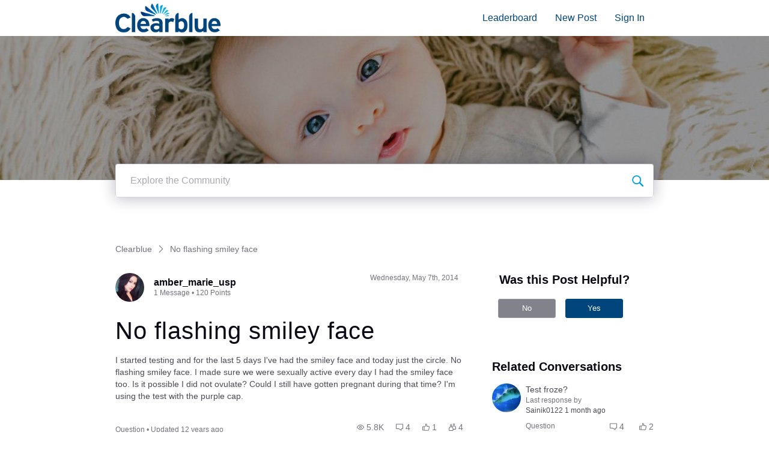

--- FILE ---
content_type: text/html; charset=utf-8
request_url: https://clearblue-community.sprinklr.com/conversations/default_topic/no-flashing-smiley-face/5cda8385e4b063b68c332235
body_size: 18953
content:

    <!doctype html>
    <html lang="en">
      <head>
        <meta http-equiv="X-UA-Compatible" content="IE=edge" />
        <meta http-equiv="Content-Type" content="text/html; charset=utf-8" />
        <meta name="viewport" content="width=device-width, initial-scale=1" />
        <link rel="preload" as="script" crossorigin href="https://prod-care-community-cdn.sprinklr.com/community/vendor.e594d87592559f443292.js">
        
         <link href="https://prod-care-community-cdn.sprinklr.com/community/main_60f3814e32d130f7740a.css" type="text/css" rel="stylesheet">
         <link rel="preload" as="script" crossorigin href="https://prod-care-community-cdn.sprinklr.com/community/en.main_10bf789cb0ee6a330573.js">

        <!-- head tag -->
        
        
  
      <style data-emotion-css="0 ua1gab dww2qv 8atqhb 6gs9hh 18467a x4dmss 1ry1tx8 i8uyyt 1ghapnm uodor8 1jsohtw kn46u7 jp8xm2 1pj99nl okc7pe xgr949 4kxq1q mqkajv 13o7eu2 2sedfi jlx8fa dsdsa9 pve3fd 1f6athd mmmr3r 1cffvr sskn3q 1x0ghdt 1ldo00z dgftln mdavhf hwviov 1s12m52 1mh9xjs 1dhctzu rp8bss" nonce="7f787c51-575c-4bbb-9ece-d7d27267aa9e">@media only screen and (min-width: 768px){.css-ua1gab{width:70%!important;}}@media only screen and (min-width: 768px){.css-dww2qv{max-width:1008px!important;}}.css-8atqhb{width:100%;}.css-6gs9hh{width:70%;}.css-18467a{width:30%;}.css-x4dmss{-webkit-box-pack:justify;-webkit-justify-content:space-between;justify-content:space-between;}.css-1ry1tx8{font-family:-apple-system,BlinkMacSystemFont,Roboto,Segoe UI,Noto Sans,Helvetica Neue,Helvetica,sans-serif;color:#0a0a14;}.css-i8uyyt{font-weight:600;font-size:16px;}.css-i8uyyt mobile{font-size:16px;}.css-1ghapnm{font-size:16px;line-height:22px;}.css-uodor8{border-radius:50%;}.css-1jsohtw{height:48px;}.css-kn46u7{width:48px;height:48px;}.css-jp8xm2{font-size:12px;line-height:17px;}.css-1pj99nl{font-weight:300;font-size:40px;}.css-1pj99nl mobile{font-size:28px;}.css-okc7pe{font-size:14px;line-height:20px;}.css-xgr949{background-color:!important;}.css-xgr949:hover{background-color:!important;}.css-xgr949:focus{background-color:!important;}.css-4kxq1q{background-color:!important;}.css-mqkajv{font-weight:600;font-size:20px;}.css-mqkajv mobile{font-size:20px;}.css-13o7eu2{display:block;}.css-2sedfi{background:#efeff8;}.css-jlx8fa{border-color:#d7d7e0;}.css-dsdsa9{font-family:-apple-system,BlinkMacSystemFont,Roboto,Segoe UI,Noto Sans,Helvetica Neue,Helvetica,sans-serif;color:#4b4b55;}.css-pve3fd{background-color:#82828c!important;border-color:#9b9ba5!important;color:#ffffff!important;font-weight:400!important;}.css-pve3fd svg{fill:#ffffff!important;}.css-pve3fd:hover{background-color:#9b9ba5!important;border-color:#9b9ba5!important;color:#ffffff!important;}.css-pve3fd:focus{background-color:#9b9ba5!important;border-color:#9b9ba5!important;color:#ffffff!important;}.css-1f6athd{height:60px!important;background-color:#ffffff!important;}.css-mmmr3r{color:#00457c!important;}.css-1cffvr{color:#00457c!important;background-color:!important;}.css-1cffvr:hover{color:#ffffff!important;background-color:#00457c!important;}.css-1cffvr:focus{color:#ffffff!important;background-color:#00457c!important;}.css-sskn3q{line-height:60px!important;}.css-1x0ghdt{background-color:!important;}.css-1x0ghdt >p{color:#00457c!important;}.css-1x0ghdt:hover{background-color:#00457c!important;}.css-1x0ghdt:hover >p{color:#ffffff!important;}.css-1x0ghdt:focus{background-color:#00457c!important;}.css-1x0ghdt:focus >p{color:#ffffff!important;}.css-1ldo00z{font-weight:600;font-size:28px;}.css-1ldo00z mobile{font-size:20px;}.css-dgftln >svg{fill:#00457c!important;}.css-mdavhf{font-family:-apple-system,BlinkMacSystemFont,Roboto,Segoe UI,Noto Sans,Helvetica Neue,Helvetica,sans-serif;color:#0a0a14!important;background-color:#ffffff!important;border-color:#d7d7e0!important;}.css-mdavhf:focus{color:#0a0a14!important;background-color:#ffffff!important;border-color:#00457c!important;}.css-hwviov{background-color:#00457c!important;border-color:#00457c!important;color:#ffffff!important;font-weight:400!important;}.css-hwviov svg{fill:#ffffff!important;}.css-hwviov:hover{background-color:#00457c!important;border-color:#00457c!important;color:#ffffff!important;}.css-hwviov:focus{background-color:#00457c!important;border-color:#00457c!important;color:#ffffff!important;}.css-1s12m52{background-image:url(https://sprcdn-assets.sprinklr.com/322/2441d812-3631-4ffb-9ba7-1f1ebc7d4adf-939355476.jpeg);}.css-1mh9xjs{color:#00b0eb!important;-webkit-text-decoration:undefined;text-decoration:undefined;}.css-1mh9xjs:hover{color:#00457c!important;-webkit-text-decoration:underline;text-decoration:underline;}.css-1mh9xjs:focus{color:#00457c!important;-webkit-text-decoration:underline;text-decoration:underline;}.css-1mh9xjs:visited{color:#00b0eb!important;-webkit-text-decoration:none;text-decoration:none;}.css-1mh9xjs >.svg{fill:#00b0eb!important;}.css-1dhctzu{background-color:#00457c!important;}.css-rp8bss.is-focused .Select-control{border-color:#00457c!important;}.css-rp8bss.is-open .Select-arrow{fill:#00457c!important;}</style><style type="text/css" nonce="7f787c51-575c-4bbb-9ece-d7d27267aa9e"></style>
      <title data-react-helmet="true">‎No flashing smiley face | Clearblue</title>
      <meta data-react-helmet="true" property="og:url" content="https://clearblue-community.sprinklr.com/conversations/default_topic/no-flashing-smiley-face/5cda8385e4b063b68c332235"/><meta data-react-helmet="true" property="og:site_name" content="Clearblue"/><meta data-react-helmet="true" name="theme-color" content="#40a3f5"/><meta data-react-helmet="true" name="google-site-verification" content="k-FbtEFBuiLVc3n5yOUng2fcoSBfwDsyzFEp-zsAMgM"/><meta data-react-helmet="true" name="title" content="No flashing smiley face | Clearblue"/><meta data-react-helmet="true" name="description" content="I started testing and for the last 5 days I&#x27;ve had the smiley face and today just the circle. No flashing smiley face. I made sure we were sexually active every day I had the smiley face too. Is it..."/><meta data-react-helmet="true" property="og:title" content="No flashing smiley face | Clearblue"/><meta data-react-helmet="true" property="og:description" content="I started testing and for the last 5 days I&#x27;ve had the smiley face and today just the circle. No flashing smiley face. I made sure we were sexually active every day I had the smiley face too. Is it..."/><meta data-react-helmet="true" property="og:type" content="article"/><meta data-react-helmet="true" property="article:section" content/><meta data-react-helmet="true" property="article:published_time" content="2014-05-07T02:41:54.000Z"/><meta data-react-helmet="true" property="article:modified_time" content="2014-05-08T21:08:52.000Z"/><meta data-react-helmet="true" property="article:author" content="https://clearblue-community.sprinklr.com/users/5cda7ca0e4b063b68c3301f3"/><meta data-react-helmet="true" property="og:image" content="https://sprcdn-assets.sprinklr.com/322/https___sprcdn-assets.sprinklr-e0fec463-df51-4b60-ac6c-0ebc2e6e9eb6-1963847689.jpg"/><meta data-react-helmet="true" name="twitter:card" content="summary"/><meta data-react-helmet="true" name="twitter:title" content="No flashing smiley face | Clearblue"/><meta data-react-helmet="true" name="twitter:description" content="I started testing and for the last 5 days I&#x27;ve had the smiley face and today just the circle. No flashing smiley face. I made sure we were sexually active every day I had the smiley face too. Is it..."/><meta data-react-helmet="true" name="twitter:image" content="https://sprcdn-assets.sprinklr.com/322/https___sprcdn-assets.sprinklr-e0fec463-df51-4b60-ac6c-0ebc2e6e9eb6-1963847689.jpg"/>
      <link data-react-helmet="true" rel="icon" href="https://sprcdn-assets.sprinklr.com/322/https___sprcdn-assets.sprinklr-9de9d5b4-06eb-4c8f-acd6-1a355c68aa43-388856531.png"/><link data-react-helmet="true" rel="canonical" href="https://clearblue-community.sprinklr.com/conversations/default_topic/no-flashing-smiley-face/5cda8385e4b063b68c332235"/><link data-react-helmet="true" rel="manifest" href="https://clearblue-community.sprinklr.com/manifest.json"/>
      
      <script data-react-helmet="true" type="application/ld+json" nonce="7f787c51-575c-4bbb-9ece-d7d27267aa9e">{
      "@context": "https://schema.org",
      "@type": "QAPage",
      "name" : "Clearblue",
      "url": "https://clearblue-community.sprinklr.com",
      "mainEntity": {
    "@type": "Question",
    "text": "I started testing and for the last 5 days I've had the smiley face and today just the circle. No flashing smiley face. I made sure we were sexually active every day I had the smiley face too. Is it possible I did not ovulate? Could I still have gotten pregnant during that time? I'm using the test with the purple cap.",
    "upvoteCount": 1,
    "answerCount": 4,
    
    "name": "No flashing smiley face",
    "author": {
      "@type": "Person",
      "name": "amber_marie_usp"
    },
    "dateCreated": "2014-05-07T02:41:54.000Z",
    "datePublished": "2014-05-07T02:41:54.000Z",
    "dateModified": "2014-05-08T21:08:52.000Z",
    "image": ["https://sprcdn-assets.sprinklr.com/322/https___sprcdn-assets.sprinklr-e0fec463-df51-4b60-ac6c-0ebc2e6e9eb6-1963847689.jpg"],
    "url": "https://clearblue-community.sprinklr.com/conversations/default_topic/no-flashing-smiley-face/5cda8385e4b063b68c332235",
    "interactionStatistic": [
      {
        "@type": "InteractionCounter",
        "interactionType": "https://schema.org/CommentAction",
        "userInteractionCount": 4
      },
      {
        "@type": "InteractionCounter",
        "interactionType": "https://schema.org/ViewAction",
        "userInteractionCount": 5800
      },
      {
        "@type": "InteractionCounter",
        "interactionType": "https://schema.org/LikeAction",
        "userInteractionCount": 1
      },
      {
        "@type": "InteractionCounter",
        "interactionType": "https://schema.org/SubscribeAction",
        "userInteractionCount": 4
      }
    ]
  
    ,
      
      
      "suggestedAnswer": [{
    "@type": "Answer",
    "text": "Hi Amber Marie, we're glad you're using Clearblue Advanced Digital Ovulation Tests.  This test tracks the changes in estrogen and LH throughout the menstrual cycle.  If the necessary changes in estrogen are detected, High Fertility will be displayed (flashing smiley).  If the necessary changes in LH are detected, Peak Fertility will be detected (solid smiley).

It's possible that the test change change from Low Fertility to Peak Fertility without displaying High Fertility.  There are a few possible causes for this.  This can happen if your estrogen level isn't high enough to be detected by the test, if the estrogen &amp; LH changes occur close together, if a test is inadvertently missed, or if testing began too late in your cycle.  Not to worry though, you can still be assured that you've found your 2 most fertile days to try to conceive.  We've got our fingers crossed for you!",
    "upvoteCount": 0,
    "author": {
      "@type": "Person",
      "name": "karen"
    },
    "dateCreated": "2014-05-07T16:23:29.000Z",
    "url": "https://clearblue-community.sprinklr.com/conversations/default_topic/no-flashing-smiley-face/5cda8385e4b063b68c332235?commentId=5cda839fe4b063b68c332807"
  },{
    "@type": "Answer",
    "text": "Thank you for your reply. I'm almost wondering if maybe I did have a peak and not read the test properly. All I was looking for was a smiley face and not one that was blinking. I noticed the next day I couldnt get the test to work. Out of routine I was trying to insert a new test strip and was having errors. I read now that if you hit a peak the smiley face stays on the screen for 48 hours? Maybe I thought it was broken and started cramming stick in it to fix it (oops) Now it just displays the book symbol. Regardless I bought a new one and it shows an empty circle now.",
    "upvoteCount": 0,
    "author": {
      "@type": "Person",
      "name": "amber_anderson"
    },
    "dateCreated": "2014-05-07T21:18:13.000Z",
    "url": "https://clearblue-community.sprinklr.com/conversations/default_topic/no-flashing-smiley-face/5cda8385e4b063b68c332235?commentId=5cda83a0e4b063b68c332819"
  },{
    "@type": "Answer",
    "text": "Thank you for your reply. I'm almost wondering if maybe I did have a peak and not read the test properly. All I was looking for was a smiley face and not one that was blinking. I noticed the next day I couldnt get the test to work. Out of routine I was trying to insert a new test strip and was having errors. I read now that if you hit a peak the smiley face stays on the screen for 48 hours? Maybe I thought it was broken and started cramming stick in it to fix it (oops) Now it just displays the book symbol. Regardless I bought a new one and it shows an empty circle now.
According to my tracking - I had the smiley face for a total of 5 days. We only missed one day in there but have been trying for 3 months. Is 5 days considered short? How long after I ovulate do I have to wait to start testing for a pregnancy?",
    "upvoteCount": 0,
    "author": {
      "@type": "Person",
      "name": "amber_anderson"
    },
    "dateCreated": "2014-05-07T21:18:13.000Z",
    "url": "https://clearblue-community.sprinklr.com/conversations/default_topic/no-flashing-smiley-face/5cda8385e4b063b68c332235?commentId=5cda83a0e4b063b68c33281c"
  },{
    "@type": "Answer",
    "text": "Thanks for writing back, Amber.  The number of High Fertility days (flashing smiley) displayed each cycle reflects your unique hormone patterns and can vary from woman to woman.  Once Peak Fertility is identified (solid smiley), the smiley will remain on the screen for 48 hours as a reminder that this is your most fertile time.  It's not necessary to continue testing once Peak Fertility has been detected, and it's not possible to test again while a result remains on the screen.

Since you received an error symbol, it would be great if we could speak with you so we can take care of this for you.  So I can give you the correct Careline phone number to call, in which country are you located?

Lastly, you can test with a Clearblue pregnancy test as early as 5 days before your missed period, which is 4 days before you expect your period to start.  If you have no idea when your period is due, we recommend that you wait at least 19 days from the last day you had unprotected sex to test for pregnancy.

We hope this helps and look forward to hearing back from you!",
    "upvoteCount": 0,
    "author": {
      "@type": "Person",
      "name": "karen"
    },
    "dateCreated": "2014-05-08T21:08:52.000Z",
    "url": "https://clearblue-community.sprinklr.com/conversations/default_topic/no-flashing-smiley-face/5cda8385e4b063b68c332235?commentId=5cda83a0e4b063b68c33281f"
  }]
    
  }
    }</script><script data-react-helmet="true" type="application/ld+json" nonce="7f787c51-575c-4bbb-9ece-d7d27267aa9e">{
  "@context": "https://schema.org",
  "@type": "BreadcrumbList",
  "itemListElement": [{
    "@type": "ListItem",
    "position": 1,
    "item": "https://clearblue-community.sprinklr.com/",
    "name": "Clearblue"
  },{
    "@type": "ListItem",
    "position": 2,
    
    "name": "No flashing smiley face"
  }]
}</script>
       <link href="https://prod-care-community-cdn.sprinklr.com/community/PageLayoutRenderer_67cc50997eb244ea32d8.css" type="text/css" rel="stylesheet"> <link href="https://prod-care-community-cdn.sprinklr.com/community/NavBar_cae85de54fe20ef71979.css" type="text/css" rel="stylesheet"> <link href="https://prod-care-community-cdn.sprinklr.com/community/BannerContainer_c61a322ecd994bbe365d.css" type="text/css" rel="stylesheet"> <link href="https://prod-care-community-cdn.sprinklr.com/community/BreadCrumbsWidgetContainer_e1e954205fef84993eba.css" type="text/css" rel="stylesheet"> <link href="https://prod-care-community-cdn.sprinklr.com/community/ConversationEntityContainer_f65fc7a040bf374bf948.css" type="text/css" rel="stylesheet"> <link href="https://prod-care-community-cdn.sprinklr.com/community/CommentCreationEntityContainer_6e5d6c142be2a3ddc76c.css" type="text/css" rel="stylesheet"> <link href="https://prod-care-community-cdn.sprinklr.com/community/ConversationResponsesEntity_0c3b0d36d448d751e3bc.css" type="text/css" rel="stylesheet"> <link href="https://prod-care-community-cdn.sprinklr.com/community/CommentListContainer_211234d9294db03c7cea.css" type="text/css" rel="stylesheet"> <link href="https://prod-care-community-cdn.sprinklr.com/community/SelectBoxContainer_2003b1fb855b1494ba37.css" type="text/css" rel="stylesheet"> <link href="https://prod-care-community-cdn.sprinklr.com/community/ReplyListContainer_ff224086960538dad187.css" type="text/css" rel="stylesheet"> <link href="https://prod-care-community-cdn.sprinklr.com/community/HelpfulWidgetContainer_7a5b7dad47ff9427aa67.css" type="text/css" rel="stylesheet"> <link href="https://prod-care-community-cdn.sprinklr.com/community/RelatedPostsContainer_3e057790993ec86ad8ec.css" type="text/css" rel="stylesheet"> <link href="https://prod-care-community-cdn.sprinklr.com/community/RelatedTopicsContainer_a1da096a94500653a083.css" type="text/css" rel="stylesheet"> <link href="https://prod-care-community-cdn.sprinklr.com/community/LeaderboardContainer_cd74495f5c8edad8722a.css" type="text/css" rel="stylesheet"> <link href="https://prod-care-community-cdn.sprinklr.com/community/Authentication_53e789011e90e3ddbf42.css" type="text/css" rel="stylesheet"> <link href="https://prod-care-community-cdn.sprinklr.com/community/FullSearchBar_140c9fa207a45f3594a5.css" type="text/css" rel="stylesheet">
       <link rel="preload" as="script" crossorigin href="https://prod-care-community-cdn.sprinklr.com/community/en.ConversationPage_85b3a146a19bfb1f4455.15.js"> <link rel="preload" as="script" crossorigin href="https://prod-care-community-cdn.sprinklr.com/community/en.PageLayoutRenderer_3609e591a75193507b50.255.js"> <link rel="preload" as="script" crossorigin href="https://prod-care-community-cdn.sprinklr.com/community/en.NavBarContainer_61fa1cf2c912f6b0fc98.243.js"> <link rel="preload" as="script" crossorigin href="https://prod-care-community-cdn.sprinklr.com/community/en.NavBar_8743a28c887a0d5222a3.242.js"> <link rel="preload" as="script" crossorigin href="https://prod-care-community-cdn.sprinklr.com/community/en.BannerContainer_9b853c1bf16645612e15.84.js"> <link rel="preload" as="script" crossorigin href="https://prod-care-community-cdn.sprinklr.com/community/en.BreadCrumbsWidgetContainer_451c154bbe19c4333d55.91.js"> <link rel="preload" as="script" crossorigin href="https://prod-care-community-cdn.sprinklr.com/community/en.ConversationEntityContainer_d84348ecdda536404c57.144.js"> <link rel="preload" as="script" crossorigin href="https://prod-care-community-cdn.sprinklr.com/community/en.CommentCreationEntityContainer_3d6c97e5587678ea1981.128.js"> <link rel="preload" as="script" crossorigin href="https://prod-care-community-cdn.sprinklr.com/community/en.ConversationResponsesEntity_005258e670fddf13c2a6.158.js"> <link rel="preload" as="script" crossorigin href="https://prod-care-community-cdn.sprinklr.com/community/en.CommentListContainer_9f0b859f9b3d5bba9045.129.js"> <link rel="preload" as="script" crossorigin href="https://prod-care-community-cdn.sprinklr.com/community/en.SelectBoxContainer_eb10b4f3c97aa61e8938.289.js"> <link rel="preload" as="script" crossorigin href="https://prod-care-community-cdn.sprinklr.com/community/en.ReplyListContainer_a50a1bfa9858c3f7a165.285.js"> <link rel="preload" as="script" crossorigin href="https://prod-care-community-cdn.sprinklr.com/community/en.HelpfulWidgetContainer_5730f78478d48b5dff36.204.js"> <link rel="preload" as="script" crossorigin href="https://prod-care-community-cdn.sprinklr.com/community/en.RelatedPostsContainer_82b3c4e897ef2f626d32.279.js"> <link rel="preload" as="script" crossorigin href="https://prod-care-community-cdn.sprinklr.com/community/en.RelatedTopicsContainer_ca2293bf7610d8487a55.284.js"> <link rel="preload" as="script" crossorigin href="https://prod-care-community-cdn.sprinklr.com/community/en.LeaderboardContainer_28a4f17370a17ae75cfd.220.js"> <link rel="preload" as="script" crossorigin href="https://prod-care-community-cdn.sprinklr.com/community/en.CustomHTMLContainer_231f5cf5c66e1721ed56.165.js"> <link rel="preload" as="script" crossorigin href="https://prod-care-community-cdn.sprinklr.com/community/en.Authentication_713997f77df8a0abe0f3.0.js"> <link rel="preload" as="script" crossorigin href="https://prod-care-community-cdn.sprinklr.com/community/en.FullSearchBar_fb5908e3f867bf53ca93.200.js">
    </head>
    <body leftmargin="0" topmargin="0" rightmargin="0" bottommargin="0" marginwidth="0" marginheight="0" class="ltr">
      <script nonce="7f787c51-575c-4bbb-9ece-d7d27267aa9e">
        window.__PRELOADED_STATE__ = "%7B%22routing%22%3A%7B%22location%22%3A%7B%22pathname%22%3A%22%2F%22%2C%22search%22%3A%22%22%2C%22hash%22%3A%22%22%2C%22state%22%3Anull%2C%22key%22%3A%22l06if39a%22%7D%2C%22action%22%3A%22POP%22%7D%2C%22communityId%22%3A%22dd810283-809e-4295-b865-888df5c10ef4%22%2C%22csrfToken%22%3Anull%2C%22language%22%3A%22en_US%22%2C%22basename%22%3Anull%2C%22publicHeaders%22%3A%7B%22user-agent%22%3A%22Mozilla%2F5.0%20(Macintosh%3B%20Intel%20Mac%20OS%20X%2010_15_7)%20AppleWebKit%2F537.36%20(KHTML%2C%20like%20Gecko)%20Chrome%2F131.0.0.0%20Safari%2F537.36%3B%20ClaudeBot%2F1.0%3B%20%2Bclaudebot%40anthropic.com)%22%2C%22X-COMMUNITY-IP%22%3A%223.144.253.251%22%7D%2C%22theme%22%3Anull%2C%22country%22%3Anull%2C%22version%22%3Anull%2C%22nonce%22%3A%227f787c51-575c-4bbb-9ece-d7d27267aa9e%22%2C%22enterpriseCaptchaEnabled%22%3Atrue%2C%22communitySettings%22%3A%7B%22settings%22%3A%7B%22overview%22%3A%7B%22details%22%3A%7B%22organizationName%22%3A%22Clearblue%22%2C%22language%22%3A%22en_US%22%2C%22email%22%3A%22%22%2C%22website%22%3A%22https%3A%2F%2Fwww.clearblue.com%2F%22%2C%22termsOfServiceURL%22%3A%22https%3A%2F%2Fwww.clearblue.com%2F%22%2C%22privacyPolicyURL%22%3A%22https%3A%2F%2Fwww.clearblue.com%2F%22%2C%22communityName%22%3A%22Clearblue%22%7D%7D%2C%22branding%22%3A%7B%22logos%22%3A%7B%22companyLogos%22%3A%7B%22companyLogoNormal%22%3A%22https%3A%2F%2Fsprcdn-assets.sprinklr.com%2F322%2Fhttps___sprcdn-assets.sprinklr-e0fec463-df51-4b60-ac6c-0ebc2e6e9eb6-1963847689.jpg%22%7D%2C%22faviconLogos%22%3A%7B%22faviconLogo16%22%3A%22https%3A%2F%2Fsprcdn-assets.sprinklr.com%2F322%2Fhttps___sprcdn-assets.sprinklr-9de9d5b4-06eb-4c8f-acd6-1a355c68aa43-388856531.png%22%7D%7D%2C%22typographyHeader%22%3A%7B%22fontFamily%22%3A%22-apple-system%2CBlinkMacSystemFont%2CRoboto%2CSegoe%20UI%2CNoto%20Sans%2CHelvetica%20Neue%2CHelvetica%2Csans-serif%22%2C%22color%22%3A%22%230a0a14%22%2C%22heading1%22%3A%7B%22fontSize%22%3A%2240px%22%2C%22fontWeight%22%3A%22300%22%2C%22mobileFontSize%22%3A%2228px%22%7D%2C%22heading2%22%3A%7B%22fontSize%22%3A%2238px%22%2C%22fontWeight%22%3A%22600%22%2C%22mobileFontSize%22%3A%2228px%22%7D%2C%22heading3%22%3A%7B%22fontSize%22%3A%2228px%22%2C%22fontWeight%22%3A%22600%22%2C%22mobileFontSize%22%3A%2220px%22%7D%2C%22heading4%22%3A%7B%22fontSize%22%3A%2220px%22%2C%22fontWeight%22%3A%22600%22%2C%22mobileFontSize%22%3A%2220px%22%7D%2C%22heading5%22%3A%7B%22fontSize%22%3A%2216px%22%2C%22fontWeight%22%3A%22600%22%2C%22mobileFontSize%22%3A%2216px%22%7D%2C%22heading6%22%3A%7B%22fontSize%22%3A%2214px%22%2C%22fontWeight%22%3A%22600%22%2C%22mobileFontSize%22%3A%2214px%22%7D%7D%2C%22typographyBody%22%3A%7B%22fontFamily%22%3A%22-apple-system%2CBlinkMacSystemFont%2CRoboto%2CSegoe%20UI%2CNoto%20Sans%2CHelvetica%20Neue%2CHelvetica%2Csans-serif%22%2C%22color%22%3A%22%234b4b55%22%2C%22small%22%3A%7B%22fontSize%22%3A%2211px%22%2C%22lineHeight%22%3A%2215px%22%7D%2C%22normal%22%3A%7B%22fontSize%22%3A%2212px%22%2C%22lineHeight%22%3A%2217px%22%7D%2C%22large%22%3A%7B%22fontSize%22%3A%2214px%22%2C%22lineHeight%22%3A%2220px%22%7D%2C%22xlarge%22%3A%7B%22fontSize%22%3A%2216px%22%2C%22lineHeight%22%3A%2222px%22%7D%7D%2C%22colors%22%3A%7B%22primary%22%3A%7B%22color%22%3A%22%2340a3f5%22%2C%22backgroundColor%22%3A%22%23ffffff%22%7D%2C%22success%22%3A%7B%22color%22%3A%22%2320b796%22%2C%22backgroundColor%22%3A%22%22%7D%2C%22warning%22%3A%7B%22color%22%3A%22%23ffd200%22%2C%22backgroundColor%22%3A%22%22%7D%2C%22danger%22%3A%7B%22color%22%3A%22%23fc374b%22%2C%22backgroundColor%22%3A%22%22%7D%2C%22page%22%3A%7B%22backgroundColor%22%3A%22%23ffffff%22%7D%2C%22placeholder%22%3A%7B%22color%22%3A%22%239b9ba5%22%7D%7D%2C%22buttons%22%3A%7B%22normal%22%3A%7B%22backgroundColor%22%3A%22%2300457c%22%2C%22borderColor%22%3A%22%2300457c%22%2C%22color%22%3A%22%23ffffff%22%2C%22fontWeight%22%3A%22400%22%2C%22hover%22%3A%7B%22backgroundColor%22%3A%22%2300457c%22%2C%22borderColor%22%3A%22%2300457c%22%2C%22color%22%3A%22%23ffffff%22%7D%7D%2C%22inactive%22%3A%7B%22backgroundColor%22%3A%22%2382828c%22%2C%22borderColor%22%3A%22%239b9ba5%22%2C%22color%22%3A%22%23ffffff%22%2C%22fontWeight%22%3A%22400%22%2C%22hover%22%3A%7B%22backgroundColor%22%3A%22%239b9ba5%22%2C%22borderColor%22%3A%22%239b9ba5%22%2C%22color%22%3A%22%23ffffff%22%7D%7D%7D%2C%22links%22%3A%7B%22normal%22%3A%7B%22color%22%3A%22%2300b0eb%22%2C%22textDecoration%22%3A%22none%22%7D%2C%22hover%22%3A%7B%22color%22%3A%22%2300457c%22%2C%22textDecoration%22%3A%22underline%22%7D%2C%22visited%22%3A%7B%22color%22%3A%22%2300b0eb%22%2C%22textDecoration%22%3A%22none%22%7D%7D%2C%22forms%22%3A%7B%22textType%22%3A%7B%22normal%22%3A%7B%22color%22%3A%22%230a0a14%22%2C%22backgroundColor%22%3A%22%23ffffff%22%2C%22borderColor%22%3A%22%23d7d7e0%22%7D%2C%22focus%22%3A%7B%22color%22%3A%22%230a0a14%22%2C%22backgroundColor%22%3A%22%23ffffff%22%2C%22borderColor%22%3A%22%2300457c%22%7D%2C%22disabled%22%3A%7B%22color%22%3A%22%23a9a9b2%22%2C%22backgroundColor%22%3A%22%23efeff8%22%2C%22borderColor%22%3A%22%23d7d7e0%22%7D%7D%2C%22checkboxType%22%3A%7B%22normal%22%3A%7B%22backgroundColor%22%3A%22%2300457c%22%7D%2C%22active%22%3A%7B%22backgroundColor%22%3A%22%2300457c%22%7D%2C%22disabled%22%3A%7B%22backgroundColor%22%3A%22%23e6e6e8%22%7D%7D%7D%2C%22navbar%22%3A%7B%22height%22%3A%2260%22%2C%22mobileHeight%22%3A%2248%22%2C%22color%22%3A%22%2300457c%22%2C%22backgroundColor%22%3A%22%23ffffff%22%2C%22normal%22%3A%7B%22color%22%3A%22%2300457c%22%2C%22backgroundColor%22%3A%22%22%7D%2C%22hover%22%3A%7B%22color%22%3A%22%23ffffff%22%2C%22backgroundColor%22%3A%22%2300457c%22%7D%2C%22active%22%3A%7B%22color%22%3A%22%23ffffff%22%2C%22backgroundColor%22%3A%22%2300457c%22%7D%7D%2C%22tabs%22%3A%7B%22normal%22%3A%7B%22color%22%3A%22%2300457c%22%2C%22backgroundColor%22%3A%22%22%7D%2C%22hover%22%3A%7B%22color%22%3A%22%2300457c%22%2C%22backgroundColor%22%3A%22%22%7D%2C%22active%22%3A%7B%22color%22%3A%22%2300457c%22%2C%22backgroundColor%22%3A%22%22%2C%22highlightColor%22%3A%22%2300457c%22%7D%7D%2C%22tooltips%22%3A%7B%22color%22%3A%22%234b4b55%22%2C%22backgroundColor%22%3A%22%23ffffff%22%7D%2C%22popupDialog%22%3A%7B%22backgroundColor%22%3A%22%2300457c%22%2C%22borderColor%22%3A%22%22%2C%22opacity%22%3A0.7%7D%2C%22avatars%22%3A%7B%22borderStyle%22%3A%22circular%22%2C%22borderRadius%22%3A%223%22%2C%22brandUserLogo%22%3A%22https%3A%2F%2Fsprcdn-assets.sprinklr.com%2F322%2Fhttps___sprcdn-assets.sprinklr-72aea399-86a5-4a99-85a9-daf88814af33-1016142314.png%22%7D%2C%22screenSizesRange%22%3Anull%2C%22themeTokens%22%3Anull%2C%22editor%22%3Anull%2C%22icon%22%3Anull%2C%22directMessaging%22%3Anull%2C%22loader%22%3Anull%7D%2C%22content%22%3A%7B%22loginPage%22%3A%7B%22loginProviders%22%3A%7B%22enableEmailPasswordAuth%22%3Atrue%2C%22enabledSocialProviders%22%3A%5B%5D%7D%2C%22communityAccess%22%3A%7B%22pageHtml%22%3A%22%22%2C%22pageCSS%22%3A%22%22%7D%2C%22settings%22%3A%7B%7D%7D%2C%22signupPage%22%3A%7B%22settings%22%3A%7B%22labels%22%3A%7B%22termsText%22%3A%22By%20clicking%20Sign%20Up%2C%20you%20agree%20to%20our%20Terms%2C%20Data%20Policy%20and%20Cookie%20Policy.%22%7D%2C%22screener%22%3A%7B%22enabled%22%3Afalse%2C%22required%22%3Afalse%7D%2C%22verifyEmail%22%3A%7B%22mandatory%22%3Atrue%7D%2C%22termTextLabel%22%3A%22By%20clicking%20Sign%20Up%2C%20you%20agree%20to%20our%20Terms%2C%20Data%20Policy%20and%20Cookie%20Policy.%22%2C%22screenerEnabled%22%3Afalse%2C%22screenerRequired%22%3Afalse%2C%22verifyEmailMandatory%22%3Atrue%7D%7D%2C%22conversationTypes%22%3A%7B%22conversationTypes%22%3A%5B%7B%22id%22%3A%22QUESTION%22%2C%22type%22%3A%22QUESTION%22%2C%22enabled%22%3Atrue%2C%22label%22%3A%22Question%22%2C%22allowCreation%22%3Atrue%2C%22disableTags%22%3Anull%7D%2C%7B%22id%22%3A%22PROBLEM%22%2C%22type%22%3A%22PROBLEM%22%2C%22enabled%22%3Atrue%2C%22label%22%3A%22Problem%22%2C%22allowCreation%22%3Atrue%2C%22disableTags%22%3Anull%7D%2C%7B%22id%22%3A%22IDEA%22%2C%22type%22%3A%22IDEA%22%2C%22enabled%22%3Atrue%2C%22label%22%3A%22Idea%22%2C%22allowCreation%22%3Atrue%2C%22disableTags%22%3Anull%7D%2C%7B%22id%22%3A%22PRAISE%22%2C%22type%22%3A%22PRAISE%22%2C%22enabled%22%3Atrue%2C%22label%22%3A%22Praise%22%2C%22allowCreation%22%3Atrue%2C%22disableTags%22%3Anull%7D%2C%7B%22id%22%3A%22ANNOUNCEMENT%22%2C%22type%22%3A%22ANNOUNCEMENT%22%2C%22enabled%22%3Atrue%2C%22label%22%3A%22Announcements%22%2C%22allowCreation%22%3Afalse%2C%22disableTags%22%3Anull%7D%2C%7B%22id%22%3A%22ARTICLE%22%2C%22type%22%3A%22ARTICLE%22%2C%22enabled%22%3Atrue%2C%22label%22%3A%22Article%22%2C%22allowCreation%22%3Afalse%2C%22disableTags%22%3Anull%7D%5D%7D%2C%22notificationPage%22%3A%7B%22heading%22%3A%22Notification%20Preferences%22%2C%22subHeading%22%3A%22Select%20the%20activities%20for%20which%20you%20want%20to%20be%20notified%22%2C%22notificationTypes%22%3A%5B%22EMAIL%22%5D%7D%2C%22survey%22%3A%7B%7D%2C%22conversationSetting%22%3A%7B%22restrictReply%22%3Anull%2C%22editTimerEnabled%22%3Anull%2C%22deleteTimerEnabled%22%3Anull%2C%22editTimer%22%3Anull%2C%22deleteTimer%22%3Anull%2C%22allowPrivateComment%22%3Anull%2C%22canMarkReplyPrivate%22%3Anull%2C%22canMarkAnonFeedback%22%3Anull%2C%22linkInterceptEnabled%22%3Anull%2C%22interceptDomainsType%22%3Anull%2C%22whitelistDomains%22%3Anull%2C%22blacklistDomains%22%3Anull%2C%22disableLikeForAuthor%22%3Anull%2C%22canUnArchive%22%3Anull%2C%22unarchiveCF%22%3Anull%2C%22allowedAttachmentTypes%22%3Anull%2C%22isCustomAttachmentView%22%3Anull%2C%22attachmentHelpText%22%3Anull%2C%22isMultipleLayoutsEnabled%22%3Anull%2C%22enableJira%22%3Anull%2C%22jiraCreationGwId%22%3Anull%7D%2C%22conversationSearchPageSetting%22%3A%7B%7D%2C%22conversationCreatePage%22%3A%7B%22settings%22%3A%7B%22title%22%3A%7B%22maxLength%22%3A140%7D%2C%22description%22%3A%7B%22minLength%22%3A0%2C%22maxLength%22%3A10000%7D%2C%22category%22%3A%7B%22enabled%22%3Afalse%2C%22required%22%3Afalse%7D%2C%22topics%22%3A%7B%22enabled%22%3Afalse%2C%22required%22%3Afalse%7D%2C%22privateMessage%22%3A%7B%22enabled%22%3Atrue%7D%2C%22titleMaxLength%22%3A140%2C%22descriptionMinLength%22%3A0%2C%22descriptionMaxLength%22%3A10000%2C%22categoryEnabled%22%3Afalse%2C%22categoryRequired%22%3Afalse%2C%22topicsEnabled%22%3Afalse%2C%22topicsRequired%22%3Afalse%2C%22privateMessageEnabled%22%3Atrue%7D%7D%2C%22profilePage%22%3A%7B%22settings%22%3A%7B%22makeNameAnonymous%22%3Atrue%2C%22cannedResponseEnabled%22%3Atrue%7D%7D%2C%22kbSetting%22%3A%7B%7D%2C%22pollSetting%22%3A%7B%7D%2C%22eventSetting%22%3A%7B%7D%2C%22contestSetting%22%3A%7B%7D%2C%22groupsSetting%22%3A%7B%7D%2C%22gwSetting%22%3A%7B%7D%2C%22coursesSetting%22%3A%7B%7D%2C%22peerToPeerChatSetting%22%3A%7B%7D%2C%22liveChat%22%3A%7B%7D%2C%22seoSetting%22%3A%7B%22robotsTxtPage%22%3A%22User-agent%3A%20Mp3Bot%5CnDisallow%3A%20%2F%5Cn%5CnUser-agent%3A%20008%5CnDisallow%3A%20%2F%5Cn%5CnUser-agent%3A%20*%5CnDisallow%3A%20*%2Fleaderboard%24%5CnDisallow%3A%20*%2Flogin%24%5Cn%5CnSITEMAP%3A%20https%3A%2F%2Fclearblue-community.sprinklr.com%2Fsitemap_posts.xml%22%2C%22noIndexCharCount%22%3Anull%2C%22noIndexPages%22%3Anull%7D%2C%22productsSetting%22%3A%7B%7D%2C%22customFieldsSetting%22%3A%7B%7D%2C%22postTemplatesSetting%22%3A%7B%7D%7D%2C%22gamification%22%3A%7B%22enabled%22%3Atrue%7D%2C%22screener%22%3Anull%2C%22advancedSettings%22%3A%7B%22settings%22%3A%7B%22googleWebmasterCode%22%3A%22k-FbtEFBuiLVc3n5yOUng2fcoSBfwDsyzFEp-zsAMgM%22%2C%22v2LayoutEnabled%22%3Atrue%2C%22editor%22%3A%22TINYMCE%22%2C%22sprinklrAnalytics%22%3Atrue%7D%7D%2C%22customizedLabels%22%3Anull%7D%7D%2C%22allAwards%22%3A%7B%22allAwardsById%22%3A%7B%7D%2C%22loaded%22%3Atrue%7D%2C%22categoryListPage%22%3A%7B%22loading%22%3Atrue%7D%2C%22categoryPage%22%3A%7B%22loading%22%3Atrue%2C%22category%22%3A%7B%7D%7D%2C%22topicListPage%22%3A%7B%22loading%22%3Atrue%7D%2C%22topicPage%22%3A%7B%22topic%22%3A%7B%7D%7D%2C%22leaderboardPage%22%3A%7B%22isLoading%22%3Atrue%7D%2C%22conversationPage%22%3A%7B%22conversation%22%3A%7B%22id%22%3A%22Q29udmVyc2F0aW9uOjVjZGE4Mzg1ZTRiMDYzYjY4YzMzMjIzNQ%3D%3D%22%2C%22conversationId%22%3A%225cda8385e4b063b68c332235%22%2C%22slug%22%3A%22no-flashing-smiley-face-5cda8385e4b063b68c332235%22%2C%22path%22%3A%22default_topic%2Fno-flashing-smiley-face%2F5cda8385e4b063b68c332235%22%2C%22title%22%3A%22No%20flashing%20smiley%20face%22%2C%22type%22%3A%22QUESTION%22%2C%22status%22%3A%22complete%22%2C%22createdAt%22%3A1399430514000%2C%22replyCount%22%3A4%2C%22likeCount%22%3A1%2C%22isPlainText%22%3Afalse%2C%22liked%22%3Afalse%2C%22flagged%22%3Afalse%2C%22followed%22%3Afalse%2C%22upVoted%22%3Afalse%2C%22voted%22%3Afalse%2C%22downVoted%22%3Afalse%2C%22followCount%22%3A4%2C%22readCount%22%3A5800%2C%22voteCount%22%3A0%2C%22helpfulCount%22%3A0%2C%22closed%22%3Afalse%2C%22hasAcceptedComment%22%3Afalse%2C%22hasOfficialComment%22%3Afalse%2C%22isPrivate%22%3Afalse%2C%22escalated%22%3Afalse%2C%22nominationStatus%22%3Anull%2C%22sprUrl%22%3A%22https%3A%2F%2Fpgspace.sprinklr.com%2Fnew%3FqId%3DCOMMUNITY-%3A-229-%3A-5cda8385e4b063b68c332235-%3A-ACCOUNT-%3A-305409%26qTyp%3DUNIVERSAL%22%2C%22content%22%3A%22I%20started%20testing%20and%20for%20the%20last%205%20days%20I've%20had%20the%20smiley%20face%20and%20today%20just%20the%20circle.%20No%20flashing%20smiley%20face.%20I%20made%20sure%20we%20were%20sexually%20active%20every%20day%20I%20had%20the%20smiley%20face%20too.%20Is%20it%20possible%20I%20did%20not%20ovulate%3F%20Could%20I%20still%20have%20gotten%20pregnant%20during%20that%20time%3F%20I'm%20using%20the%20test%20with%20the%20purple%20cap.%22%2C%22message%22%3A%22I%20started%20testing%20and%20for%20the%20last%205%20days%20I've%20had%20the%20smiley%20face%20and%20today%20just%20the%20circle.%20No%20flashing%20smiley%20face.%20I%20made%20sure%20we%20were%20sexually%20active%20every%20day%20I%20had%20the%20smiley%20face%20too.%20Is%20it%20possible%20I%20did%20not%20ovulate%3F%20Could%20I%20still%20have%20gotten%20pregnant%20during%20that%20time%3F%20I'm%20using%20the%20test%20with%20the%20purple%20cap.%22%2C%22coverImage%22%3Anull%2C%22metaTitle%22%3Anull%2C%22metaDescription%22%3Anull%2C%22tags%22%3Anull%2C%22attachments%22%3A%5B%5D%2C%22deleted%22%3Afalse%2C%22spam%22%3Afalse%2C%22moderationStatus%22%3Anull%2C%22moderationDetails%22%3Anull%2C%22archived%22%3Afalse%2C%22merged%22%3Afalse%2C%22read%22%3Afalse%2C%22bookmarked%22%3Afalse%2C%22totalFeedbackCount%22%3A0%2C%22chatId%22%3Anull%2C%22mergedIntoTitle%22%3Anull%2C%22mergedIntoPath%22%3Anull%2C%22isCommentAllowed%22%3Atrue%2C%22forkedFromMessagePath%22%3Anull%2C%22forkedFromMessageType%22%3Anull%2C%22indexDisabled%22%3Afalse%2C%22escalatedAt%22%3Anull%2C%22escalatedById%22%3Anull%2C%22escalatedByUsername%22%3Anull%2C%22providedFeedback%22%3A%22%22%2C%22lastActivityAt%22%3A1399583332000%2C%22isBrandPost%22%3Afalse%2C%22isEdited%22%3Afalse%2C%22hierarchy%22%3A%5B%5D%2C%22topicId%22%3Anull%2C%22customFields%22%3A%7B%22is_private%22%3A%5B%22false%22%5D%2C%22is_closed%22%3A%5B%22false%22%5D%7D%2C%22country%22%3A%22%22%2C%22order%22%3Anull%2C%22pinInfo%22%3Anull%2C%22pinned%22%3Afalse%2C%22author%22%3A%7B%22id%22%3A%225cda7ca0e4b063b68c3301f3%22%2C%22username%22%3A%22amber_marie_usp%22%2C%22avatar%22%3A%22https%3A%2F%2Fprod-content-care-community-cdn.sprinklr.com%2Fdd810283-809e-4295-b865-888df5c10ef4%2FprofileImagesamber_marie_usp-4abc51d9-daec-48d7-955a-589588017eae-1032192304%22%2C%22fullName%22%3Anull%2C%22brandUser%22%3Afalse%2C%22isAnonymous%22%3Afalse%2C%22rankIds%22%3A%5B%5D%2C%22badgeIds%22%3A%5B%5D%2C%22totalContentAuthored%22%3A1%2C%22conversationsAuthored%22%3A1%2C%22points%22%3A120%2C%22signature%22%3Anull%2C%22roleSignatures%22%3A%5B%5D%7D%7D%2C%22loading%22%3Afalse%7D%2C%22editConversationComposer%22%3A%7B%22isLoading%22%3Atrue%7D%2C%22profilePage%22%3A%7B%7D%2C%22profileEditPage%22%3A%7B%22isLoading%22%3Atrue%7D%2C%22supportRequestPage%22%3A%7B%7D%2C%22notFoundPage%22%3A%7B%7D%2C%22customPage%22%3A%7B%7D%2C%22pollPage%22%3A%7B%7D%2C%22contestPage%22%3A%7B%7D%2C%22contestEntryPage%22%3A%7B%7D%2C%22events%22%3A%7B%7D%2C%22conversationList%22%3A%7B%7D%2C%22searchConversationList%22%3A%7B%7D%2C%22sidebarConversationList%22%3A%7B%7D%2C%22sidebarLeaderboardList%22%3A%7B%7D%2C%22authentication%22%3A%7B%22credentials%22%3A%7B%7D%2C%22logged%22%3Afalse%2C%22errorMessage%22%3Anull%2C%22authenticating%22%3Afalse%7D%2C%22changePassword%22%3A%7B%22success%22%3Afalse%7D%2C%22modal%22%3A%7B%22modalQueue%22%3A%5B%5D%2C%22display%22%3A%7B%7D%2C%22payload%22%3A%7B%7D%7D%2C%22topicFilter%22%3A%7B%7D%2C%22tagFilter%22%3A%7B%7D%2C%22conversationForm%22%3A%7B%7D%2C%22caseCreationForm%22%3A%7B%7D%2C%22commentList%22%3A%7B%22loading%22%3Afalse%2C%22page%22%3A1%2C%22totalCount%22%3A4%2C%22pageNumber%22%3A0%2C%22comments%22%3A%5B%7B%22id%22%3A%22Q29tbWVudDo1Y2RhODM5ZmU0YjA2M2I2OGMzMzI4MDc%3D%22%2C%22commentId%22%3A%225cda839fe4b063b68c332807%22%2C%22createdAt%22%3A1399479809000%2C%22type%22%3A%22comment%22%2C%22isPlainText%22%3Afalse%2C%22content%22%3A%22Hi%20Amber%20Marie%2C%20we're%20glad%20you're%20using%20Clearblue%20Advanced%20Digital%20Ovulation%20Tests.%20%26nbsp%3BThis%20test%20tracks%20the%20changes%20in%20estrogen%20and%20LH%20throughout%20the%20menstrual%20cycle.%20%26nbsp%3BIf%20the%20necessary%20changes%20in%20estrogen%20are%20detected%2C%20High%20Fertility%20will%20be%20displayed%20(flashing%20smiley).%20%26nbsp%3BIf%20the%20necessary%20changes%20in%20LH%20are%20detected%2C%20Peak%20Fertility%20will%20be%20detected%20(solid%20smiley).%3Cbr%20%2F%3E%3Cbr%20%2F%3EIt's%20possible%20that%20the%20test%20change%20change%20from%20Low%20Fertility%20to%20Peak%20Fertility%20without%20displaying%20High%20Fertility.%20%26nbsp%3BThere%20are%20a%20few%20possible%20causes%20for%20this.%20%26nbsp%3BThis%20can%20happen%20if%20your%20estrogen%20level%20isn't%20high%20enough%20to%20be%20detected%20by%20the%20test%2C%20if%20the%20estrogen%20%26amp%3B%20LH%20changes%20occur%20close%20together%2C%20if%20a%20test%20is%20inadvertently%20missed%2C%20or%20if%20testing%20began%20too%20late%20in%20your%20cycle.%20%26nbsp%3BNot%20to%20worry%20though%2C%20you%20can%20still%20be%20assured%20that%20you've%20found%20your%202%20most%20fertile%20days%20to%20try%20to%20conceive.%20%26nbsp%3BWe've%20got%20our%20fingers%20crossed%20for%20you!%26nbsp%3B%22%2C%22forked%22%3Afalse%2C%22forkedToMessagePath%22%3Anull%2C%22forkedToMessageType%22%3Anull%2C%22liked%22%3Afalse%2C%22likeCount%22%3A0%2C%22read%22%3Afalse%2C%22flagged%22%3Afalse%2C%22isEdited%22%3Afalse%2C%22isPrivate%22%3Afalse%2C%22spam%22%3Afalse%2C%22chatId%22%3Anull%2C%22entityType%22%3A%22COMMENT%22%2C%22customFields%22%3A%7B%7D%2C%22moderationStatus%22%3Anull%2C%22attachments%22%3A%5B%5D%2C%22forkedFromMessagePath%22%3Anull%2C%22forkedFromMessageType%22%3Anull%2C%22replyCount%22%3A0%2C%22accepted%22%3Afalse%2C%22official%22%3Afalse%2C%22author%22%3A%7B%22id%22%3A%225cda7c9ee4b063b68c3300e0%22%2C%22username%22%3A%22karen%22%2C%22avatar%22%3A%22https%3A%2F%2Fprod-content-care-community-cdn.sprinklr.com%2Fdd810283-809e-4295-b865-888df5c10ef4%2FprofileImageskaren-1eceae25-6735-4dd5-b555-3f6a737ce645-291531100%22%2C%22fullName%22%3Anull%2C%22brandUser%22%3Afalse%2C%22isAnonymous%22%3Afalse%2C%22conversationsAuthored%22%3A0%2C%22totalContentAuthored%22%3A465%2C%22points%22%3A5818%2C%22rankIds%22%3A%5B%5D%2C%22badgeIds%22%3A%5B%22660e0192-73f0-11e9-a32b-e5596431b15a%22%5D%2C%22signature%22%3Anull%2C%22roleSignatures%22%3A%5B%5D%7D%2C%22metaDescription%22%3Anull%2C%22replyPageNum%22%3Anull%2C%22replies%22%3A%5B%5D%2C%22minLoadedPage%22%3A1%2C%22maxLoadedPage%22%3A1%7D%2C%7B%22id%22%3A%22Q29tbWVudDo1Y2RhODNhMGU0YjA2M2I2OGMzMzI4MTk%3D%22%2C%22commentId%22%3A%225cda83a0e4b063b68c332819%22%2C%22createdAt%22%3A1399497493000%2C%22type%22%3A%22comment%22%2C%22isPlainText%22%3Afalse%2C%22content%22%3A%22Thank%20you%20for%20your%20reply.%20I'm%20almost%20wondering%20if%20maybe%20I%20did%20have%20a%20peak%20and%20not%20read%20the%20test%20properly.%20All%20I%20was%20looking%20for%20was%20a%20smiley%20face%20and%20not%20one%20that%20was%20blinking.%20I%20noticed%20the%20next%20day%20I%20couldnt%20get%20the%20test%20to%20work.%20Out%20of%20routine%20I%20was%20trying%20to%20insert%20a%20new%20test%20strip%20and%20was%20having%20errors.%20I%20read%20now%20that%20if%20you%20hit%20a%20peak%20the%20smiley%20face%20stays%20on%20the%20screen%20for%2048%20hours%3F%20Maybe%20I%20thought%20it%20was%20broken%20and%20started%20cramming%20stick%20in%20it%20to%20fix%20it%20(oops)%20Now%20it%20just%20displays%20the%20book%20symbol.%20Regardless%20I%20bought%20a%20new%20one%20and%20it%20shows%20an%20empty%20circle%20now.%22%2C%22forked%22%3Afalse%2C%22forkedToMessagePath%22%3Anull%2C%22forkedToMessageType%22%3Anull%2C%22liked%22%3Afalse%2C%22likeCount%22%3A0%2C%22read%22%3Afalse%2C%22flagged%22%3Afalse%2C%22isEdited%22%3Afalse%2C%22isPrivate%22%3Afalse%2C%22spam%22%3Afalse%2C%22chatId%22%3Anull%2C%22entityType%22%3A%22COMMENT%22%2C%22customFields%22%3A%7B%7D%2C%22moderationStatus%22%3Anull%2C%22attachments%22%3A%5B%5D%2C%22forkedFromMessagePath%22%3Anull%2C%22forkedFromMessageType%22%3Anull%2C%22replyCount%22%3A0%2C%22accepted%22%3Afalse%2C%22official%22%3Afalse%2C%22author%22%3A%7B%22id%22%3A%225cda7cc2e4b063b68c330feb%22%2C%22username%22%3A%22amber_anderson%22%2C%22avatar%22%3A%22https%3A%2F%2Fprod-content-care-community-cdn.sprinklr.com%2Fdd810283-809e-4295-b865-888df5c10ef4%2FprofileImagesamber_anderson-fef473ce-64f5-4f47-84ac-b095a6f6fd3c-438933995%22%2C%22fullName%22%3Anull%2C%22brandUser%22%3Afalse%2C%22isAnonymous%22%3Afalse%2C%22conversationsAuthored%22%3A1%2C%22totalContentAuthored%22%3A3%2C%22points%22%3A140%2C%22rankIds%22%3A%5B%5D%2C%22badgeIds%22%3A%5B%5D%2C%22signature%22%3Anull%2C%22roleSignatures%22%3A%5B%5D%7D%2C%22metaDescription%22%3Anull%2C%22replyPageNum%22%3Anull%2C%22replies%22%3A%5B%5D%2C%22minLoadedPage%22%3A1%2C%22maxLoadedPage%22%3A1%7D%2C%7B%22id%22%3A%22Q29tbWVudDo1Y2RhODNhMGU0YjA2M2I2OGMzMzI4MWM%3D%22%2C%22commentId%22%3A%225cda83a0e4b063b68c33281c%22%2C%22createdAt%22%3A1399497493000%2C%22type%22%3A%22comment%22%2C%22isPlainText%22%3Afalse%2C%22content%22%3A%22Thank%20you%20for%20your%20reply.%20I'm%20almost%20wondering%20if%20maybe%20I%20did%20have%20a%20peak%20and%20not%20read%20the%20test%20properly.%20All%20I%20was%20looking%20for%20was%20a%20smiley%20face%20and%20not%20one%20that%20was%20blinking.%20I%20noticed%20the%20next%20day%20I%20couldnt%20get%20the%20test%20to%20work.%20Out%20of%20routine%20I%20was%20trying%20to%20insert%20a%20new%20test%20strip%20and%20was%20having%20errors.%20I%20read%20now%20that%20if%20you%20hit%20a%20peak%20the%20smiley%20face%20stays%20on%20the%20screen%20for%2048%20hours%3F%20Maybe%20I%20thought%20it%20was%20broken%20and%20started%20cramming%20stick%20in%20it%20to%20fix%20it%20(oops)%20Now%20it%20just%20displays%20the%20book%20symbol.%20Regardless%20I%20bought%20a%20new%20one%20and%20it%20shows%20an%20empty%20circle%20now.%3Cbr%20%2F%3E%5CnAccording%20to%20my%20tracking%20-%20I%20had%20the%20smiley%20face%20for%20a%20total%20of%205%20days.%20We%20only%20missed%20one%20day%20in%20there%20but%20have%20been%20trying%20for%203%20months.%20Is%205%20days%20considered%20short%3F%20How%20long%20after%20I%20ovulate%20do%20I%20have%20to%20wait%20to%20start%20testing%20for%20a%20pregnancy%3F%22%2C%22forked%22%3Afalse%2C%22forkedToMessagePath%22%3Anull%2C%22forkedToMessageType%22%3Anull%2C%22liked%22%3Afalse%2C%22likeCount%22%3A0%2C%22read%22%3Afalse%2C%22flagged%22%3Afalse%2C%22isEdited%22%3Afalse%2C%22isPrivate%22%3Afalse%2C%22spam%22%3Afalse%2C%22chatId%22%3Anull%2C%22entityType%22%3A%22COMMENT%22%2C%22customFields%22%3A%7B%7D%2C%22moderationStatus%22%3Anull%2C%22attachments%22%3A%5B%5D%2C%22forkedFromMessagePath%22%3Anull%2C%22forkedFromMessageType%22%3Anull%2C%22replyCount%22%3A0%2C%22accepted%22%3Afalse%2C%22official%22%3Afalse%2C%22author%22%3A%7B%22id%22%3A%225cda7cc2e4b063b68c330feb%22%2C%22username%22%3A%22amber_anderson%22%2C%22avatar%22%3A%22https%3A%2F%2Fprod-content-care-community-cdn.sprinklr.com%2Fdd810283-809e-4295-b865-888df5c10ef4%2FprofileImagesamber_anderson-fef473ce-64f5-4f47-84ac-b095a6f6fd3c-438933995%22%2C%22fullName%22%3Anull%2C%22brandUser%22%3Afalse%2C%22isAnonymous%22%3Afalse%2C%22conversationsAuthored%22%3A1%2C%22totalContentAuthored%22%3A3%2C%22points%22%3A140%2C%22rankIds%22%3A%5B%5D%2C%22badgeIds%22%3A%5B%5D%2C%22signature%22%3Anull%2C%22roleSignatures%22%3A%5B%5D%7D%2C%22metaDescription%22%3Anull%2C%22replyPageNum%22%3Anull%2C%22replies%22%3A%5B%5D%2C%22minLoadedPage%22%3A1%2C%22maxLoadedPage%22%3A1%7D%2C%7B%22id%22%3A%22Q29tbWVudDo1Y2RhODNhMGU0YjA2M2I2OGMzMzI4MWY%3D%22%2C%22commentId%22%3A%225cda83a0e4b063b68c33281f%22%2C%22createdAt%22%3A1399583332000%2C%22type%22%3A%22comment%22%2C%22isPlainText%22%3Afalse%2C%22content%22%3A%22Thanks%20for%20writing%20back%2C%20Amber.%20%26nbsp%3BThe%20number%20of%20High%20Fertility%20days%20(flashing%20smiley)%20displayed%20each%20cycle%20reflects%20your%20unique%20hormone%20patterns%20and%20can%20vary%20from%20woman%20to%20woman.%20%26nbsp%3BOnce%20Peak%20Fertility%20is%20identified%20(solid%20smiley)%2C%20the%20smiley%20will%20remain%20on%20the%20screen%20for%2048%20hours%20as%20a%20reminder%20that%20this%20is%20your%20most%20fertile%20time.%20%26nbsp%3BIt's%20not%20necessary%20to%20continue%20testing%20once%20Peak%20Fertility%20has%20been%20detected%2C%20and%20it's%20not%20possible%20to%20test%20again%20while%20a%20result%20remains%20on%20the%20screen.%3Cbr%20%2F%3E%3Cbr%20%2F%3ESince%20you%20received%20an%20error%20symbol%2C%20it%20would%20be%20great%20if%20we%20could%20speak%20with%20you%20so%20we%20can%20take%20care%20of%20this%20for%20you.%20%26nbsp%3BSo%20I%20can%20give%20you%20the%20correct%20Careline%20phone%20number%20to%20call%2C%20in%20which%20country%20are%20you%20located%3F%3Cbr%20%2F%3E%3Cbr%20%2F%3ELastly%2C%20you%20can%20test%20with%20a%20Clearblue%20pregnancy%20test%20as%20early%20as%205%20days%20before%20your%20missed%20period%2C%20which%20is%204%20days%20before%20you%20expect%20your%20period%20to%20start.%20%26nbsp%3BIf%20you%20have%20no%20idea%20when%20your%20period%20is%20due%2C%20we%20recommend%20that%20you%20wait%20at%20least%2019%20days%20from%20the%20last%20day%20you%20had%20unprotected%20sex%20to%20test%20for%20pregnancy.%3Cbr%20%2F%3E%3Cbr%20%2F%3EWe%20hope%20this%20helps%20and%20look%20forward%20to%20hearing%20back%20from%20you!%22%2C%22forked%22%3Afalse%2C%22forkedToMessagePath%22%3Anull%2C%22forkedToMessageType%22%3Anull%2C%22liked%22%3Afalse%2C%22likeCount%22%3A0%2C%22read%22%3Afalse%2C%22flagged%22%3Afalse%2C%22isEdited%22%3Afalse%2C%22isPrivate%22%3Afalse%2C%22spam%22%3Afalse%2C%22chatId%22%3Anull%2C%22entityType%22%3A%22COMMENT%22%2C%22customFields%22%3A%7B%7D%2C%22moderationStatus%22%3Anull%2C%22attachments%22%3A%5B%5D%2C%22forkedFromMessagePath%22%3Anull%2C%22forkedFromMessageType%22%3Anull%2C%22replyCount%22%3A0%2C%22accepted%22%3Afalse%2C%22official%22%3Afalse%2C%22author%22%3A%7B%22id%22%3A%225cda7c9ee4b063b68c3300e0%22%2C%22username%22%3A%22karen%22%2C%22avatar%22%3A%22https%3A%2F%2Fprod-content-care-community-cdn.sprinklr.com%2Fdd810283-809e-4295-b865-888df5c10ef4%2FprofileImageskaren-1eceae25-6735-4dd5-b555-3f6a737ce645-291531100%22%2C%22fullName%22%3Anull%2C%22brandUser%22%3Afalse%2C%22isAnonymous%22%3Afalse%2C%22conversationsAuthored%22%3A0%2C%22totalContentAuthored%22%3A465%2C%22points%22%3A5818%2C%22rankIds%22%3A%5B%5D%2C%22badgeIds%22%3A%5B%22660e0192-73f0-11e9-a32b-e5596431b15a%22%5D%2C%22signature%22%3Anull%2C%22roleSignatures%22%3A%5B%5D%7D%2C%22metaDescription%22%3Anull%2C%22replyPageNum%22%3Anull%2C%22replies%22%3A%5B%5D%2C%22minLoadedPage%22%3A1%2C%22maxLoadedPage%22%3A1%7D%5D%7D%2C%22textEditorComment%22%3A%7B%7D%2C%22snackbar%22%3A%7B%22id%22%3A-1%7D%2C%22communityStats%22%3A%7B%22loading%22%3Atrue%7D%2C%22relatedPosts%22%3A%7B%7D%2C%22caseStatusFilter%22%3A%7B%7D%2C%22pageLayout%22%3A%7B%22layouts%22%3A%7B%22CONVERSATION_PAGE%22%3A%7B%22isDefault%22%3Atrue%2C%22type%22%3A%22CONVERSATION_PAGE%22%2C%22layoutId%22%3A%226098f23ab637cf5e52055171%22%2C%22background%22%3Anull%2C%22properties%22%3Anull%2C%22sections%22%3A%5B%7B%22fullWidth%22%3Atrue%2C%22background%22%3Anull%2C%22filters%22%3A%22%22%2C%22properties%22%3Anull%2C%22columns%22%3A%5B%7B%22width%22%3A100%2C%22widgets%22%3A%5B%7B%22id%22%3A%226098f23ab637cf5e52055144%22%2C%22type%22%3A%22NAVBAR%22%2C%22label%22%3A%22Navbar%22%2C%22properties%22%3A%7B%22usageCount%22%3A15%2C%22showCompanyName%22%3Afalse%2C%22showStickyNavBar%22%3Afalse%2C%22navbarLinks%22%3A%5B%7B%22id%22%3A%22LEADERBOARD%22%2C%22label%22%3A%22Leaderboard%22%2C%22enabled%22%3Atrue%2C%22type%22%3A%22LEADERBOARD%22%7D%2C%7B%22id%22%3A%22NEW_POST-03a49ca4-17d9-4ca3-a0e4-732f7edb6d36%22%2C%22label%22%3A%22New%20Post%22%2C%22enabled%22%3Atrue%2C%22type%22%3A%22NEW_POST%22%7D%2C%7B%22id%22%3A%22SIGN_IN-e6fc8f1c-3094-4665-a6cc-4c3fc49531a7%22%2C%22label%22%3A%22Sign%20In%22%2C%22enabled%22%3Atrue%2C%22type%22%3A%22SIGN_IN%22%7D%5D%2C%22label%22%3A%22Navbar%22%7D%2C%22filters%22%3A%22%22%7D%2C%7B%22id%22%3A%226098f23ae1bd043b483ecb61%22%2C%22type%22%3A%22BANNER%22%2C%22variantType%22%3A%22CLASSIC_BANNER%22%2C%22label%22%3A%22Banner%22%2C%22properties%22%3A%7B%22usageCount%22%3A6%2C%22customTitle%22%3A%22%20%22%2C%22customDescription%22%3A%22%20%22%2C%22searchPromptText%22%3A%22Explore%20the%20Community%22%2C%22background%22%3A%7B%22type%22%3A%22image%22%2C%22color%22%3A%22%23FFFFFF%22%2C%22desktopImage%22%3A%22https%3A%2F%2Fsprcdn-assets.sprinklr.com%2F322%2F2441d812-3631-4ffb-9ba7-1f1ebc7d4adf-939355476.jpeg%22%7D%2C%22label%22%3A%22Banner%22%7D%2C%22filters%22%3A%22%22%7D%5D%2C%22properties%22%3Anull%7D%5D%7D%2C%7B%22fullWidth%22%3Afalse%2C%22background%22%3Anull%2C%22filters%22%3A%22%22%2C%22properties%22%3Anull%2C%22columns%22%3A%5B%7B%22width%22%3A100%2C%22widgets%22%3A%5B%7B%22id%22%3A%226098f23a251b124e9fa2e231%22%2C%22type%22%3A%22BREADCRUMBS%22%2C%22label%22%3A%22Breadcrumbs%22%2C%22properties%22%3A%7B%7D%2C%22filters%22%3A%22%22%7D%5D%2C%22properties%22%3Anull%7D%5D%7D%2C%7B%22fullWidth%22%3Afalse%2C%22background%22%3Anull%2C%22filters%22%3A%22%22%2C%22properties%22%3Anull%2C%22columns%22%3A%5B%7B%22width%22%3A70%2C%22widgets%22%3A%5B%7B%22id%22%3A%226098f23ab637cf5e52055148%22%2C%22type%22%3A%22CONVERSATION_ENTITY%22%2C%22label%22%3A%22Conversation%20Entity%22%2C%22properties%22%3A%7B%7D%2C%22filters%22%3A%22%22%7D%2C%7B%22id%22%3A%2260d8ac4ec3ab97721c8f968f%22%2C%22type%22%3A%22COMMENT_CREATION_ENTITY%22%2C%22label%22%3A%22Comment%20Creation%20Box%22%2C%22properties%22%3A%7B%22usageCount%22%3A0%2C%22label%22%3A%22Comment%20Creation%20Box%22%2C%22controlFromCommentBtn%22%3Atrue%7D%2C%22filters%22%3A%22%22%7D%2C%7B%22id%22%3A%2260d8ac60c3ab97721c8f99e4%22%2C%22type%22%3A%22CONVERSATION_RESPONSES_ENTITY%22%2C%22label%22%3A%22Comment%20Section%22%2C%22properties%22%3A%7B%22usageCount%22%3A0%2C%22label%22%3A%22Comment%20Section%22%7D%2C%22filters%22%3A%22%22%7D%2C%7B%22id%22%3A%2260d8ac6ac3ab97721c8f9b60%22%2C%22type%22%3A%22COMMENT_CREATION_ENTITY%22%2C%22label%22%3A%22Comment%20Creation%20Box%22%2C%22properties%22%3A%7B%22usageCount%22%3A0%2C%22label%22%3A%22Comment%20Creation%20Box%22%2C%22showEditor%22%3Atrue%7D%2C%22filters%22%3A%22%22%7D%5D%2C%22properties%22%3Anull%7D%2C%7B%22width%22%3A30%2C%22widgets%22%3A%5B%7B%22id%22%3A%226098f23ab637cf5e52055152%22%2C%22type%22%3A%22HELPFUL_WIDGET%22%2C%22label%22%3A%22Was%20this%20Post%20Helpful%3F%22%2C%22properties%22%3A%7B%22usageCount%22%3A1%2C%22label%22%3A%22Was%20this%20Post%20Helpful%3F%22%7D%2C%22filters%22%3A%22%22%7D%2C%7B%22id%22%3A%226098f23a000e405abea492a3%22%2C%22type%22%3A%22RELATED_CONVERSATIONS%22%2C%22label%22%3A%22Related%20Conversations%22%2C%22properties%22%3A%7B%22count%22%3A5%7D%2C%22filters%22%3A%22%22%7D%2C%7B%22id%22%3A%226098f23a2e9ad402c1b02877%22%2C%22type%22%3A%22RELATED_TOPICS%22%2C%22label%22%3A%22Related%20Topics%22%2C%22properties%22%3A%7B%7D%2C%22filters%22%3A%22%22%7D%2C%7B%22id%22%3A%226098f23a64972d4a670a9325%22%2C%22type%22%3A%22LEADERBOARD%22%2C%22label%22%3A%22Leaderboard%22%2C%22properties%22%3A%7B%22usageCount%22%3A3%2C%22count%22%3A6%2C%22label%22%3A%22Leaderboard%22%7D%2C%22filters%22%3A%22%22%7D%5D%2C%22properties%22%3Anull%7D%5D%7D%2C%7B%22fullWidth%22%3Atrue%2C%22background%22%3Anull%2C%22filters%22%3A%22%22%2C%22properties%22%3Anull%2C%22columns%22%3A%5B%7B%22width%22%3A100%2C%22widgets%22%3A%5B%7B%22id%22%3A%226098f23a1549007b3b2a8977%22%2C%22type%22%3A%22CUSTOM_HTML_WIDGET%22%2C%22label%22%3A%22Footer%22%2C%22properties%22%3A%7B%22usageCount%22%3A15%2C%22uid%22%3A%22FOOTER%22%2C%22content%22%3A%7B%22pageHtml%22%3A%22%5Cn%20%20%20%20%20%20%3Cdiv%20class%3D%5C%22footer__wrapper%5C%22%3E%5Cn%20%20%20%20%20%20%20%20%3Cdiv%20class%3D%5C%22footer%5C%22%3E%5Cn%20%20%20%20%20%20%20%20%20%20%3Csection%20class%3D%5C%22footer__site-map%5C%22%3E%5Cn%20%20%20%20%20%20%20%20%20%20%20%20%3Cnav%20class%3D%5C%22footer__site-map__links%5C%22%3E%5Cn%20%20%20%20%20%20%20%20%20%20%20%20%20%20%3Ca%20href%3D%5C%22https%3A%2F%2Fwww.clearblue.com%2Fprivacy-policy%5C%22%20class%3D%5C%22footer__site-map__link%5C%22%3EPrivacy%20Policy%3C%2Fa%3E%5Cn%20%20%20%20%20%20%20%20%20%20%20%20%20%20%3Ca%20href%3D%5C%22https%3A%2F%2Fwww.clearblue.com%2Fterms-of-use%5C%22%20class%3D%5C%22footer__site-map__link%5C%22%3ETerms%20and%20Conditions%3C%2Fa%3E%5Cn%20%20%20%20%20%20%20%20%20%20%20%20%3C%2Fnav%3E%5Cn%20%20%20%20%20%20%20%20%20%20%20%20%3Cdiv%20class%3D%5C%22footer__communities%5C%22%3E%5Cn%20%20%20%20%20%20%20%20%20%20%20%20%20%20%3Cspan%20class%3D%5C%22footer__communities__label%5C%22%3E%C2%A9%202019%20Clearblue%20Community%3C%2Fspan%3E%5Cn%20%20%20%20%20%20%20%20%20%20%20%20%3C%2Fdiv%3E%5Cn%20%20%20%20%20%20%20%20%20%20%3C%2Fsection%3E%5Cn%20%20%20%20%20%20%20%20%3C%2Fdiv%3E%5Cn%20%20%20%20%20%20%3C%2Fdiv%3E%5Cn%20%20%20%20%20%20%22%2C%22pageCSS%22%3A%22%5Cn%20%20%20%20%20%20.footer__wrapper%20%7B%5Cn%20%20%20%20%20%20%20%20width%3A%20100%25%3B%5Cn%20%20%20%20%20%20%20%20background-image%3A%20linear-gradient(to%20bottom%2C%230097d8%200%2C%2300457c%2080%25)%3B%5Cn%20%20%20%20%20%20%20%20background-repeat%3A%20repeat-x%3B%5Cn%20%20%20%20%20%20%20%20font-weight%3A%20400%3B%5Cn%20%20%20%20%20%20%20%20color%3A%20%23456%3B%5Cn%20%20%20%20%20%20%7D%5Cn%5Cn%20%20%20%20%20%20.footer%20%7B%5Cn%20%20%20%20%20%20%20%20display%3A%20flex%3B%5Cn%20%20%20%20%20%20%20%20align-items%3A%20center%3B%5Cn%20%20%20%20%20%20%20%20max-width%3A%2070%25%3B%5Cn%20%20%20%20%20%20%20%20height%3A%20200px%3B%5Cn%20%20%20%20%20%20%20%20margin%3A%200%20auto%3B%5Cn%20%20%20%20%20%20%20%20justify-content%3A%20flex-end%3B%5Cn%20%20%20%20%20%20%20%20padding%3A%200%2016px%3B%5Cn%20%20%20%20%20%20%20%20box-sizing%3A%20border-box%3B%5Cn%20%20%20%20%20%20%7D%5Cn%5Cn%20%20%20%20%20%20.footer__site-map__links%20%7B%5Cn%20%20%20%20%20%20%20%20display%3A%20flex%3B%5Cn%20%20%20%20%20%20%20%20flex-flow%3A%20column%3B%5Cn%20%20%20%20%20%20%7D%5Cn%5Cn%20%20%20%20%20%20.footer__site-map__link%20%7B%5Cn%20%20%20%20%20%20%20%20font-size%3A%2013px%3B%5Cn%20%20%20%20%20%20%20%20color%3A%20%23ffffff%3B%5Cn%20%20%20%20%20%20%20%20line-height%3A%2020px%3B%5Cn%20%20%20%20%20%20%20%20text-decoration%3A%20none%3B%5Cn%20%20%20%20%20%20%20%20display%3A%20block%3B%5Cn%20%20%20%20%20%20%7D%5Cn%5Cn%20%20%20%20%20%20.footer__communities%20%7B%5Cn%20%20%20%20%20%20%20%20margin-top%3A%2020px%3B%5Cn%20%20%20%20%20%20%7D%5Cn%5Cn%20%20%20%20%20%20.footer__communities__label%20%7B%5Cn%20%20%20%20%20%20%20%20font-size%3A%2013px%3B%5Cn%20%20%20%20%20%20%20%20color%3A%20%23ffffff%3B%5Cn%20%20%20%20%20%20%7D%5Cn%20%20%20%20%20%20%22%7D%2C%22label%22%3A%22Footer%22%7D%2C%22filters%22%3A%22%22%7D%5D%2C%22properties%22%3Anull%7D%5D%7D%5D%7D%2C%22NOT_FOUND_PAGE%22%3A%7B%22isDefault%22%3Atrue%2C%22type%22%3A%22NOT_FOUND_PAGE%22%2C%22layoutId%22%3A%226098f23ab637cf5e52055172%22%2C%22background%22%3Anull%2C%22properties%22%3Anull%2C%22sections%22%3A%5B%7B%22fullWidth%22%3Atrue%2C%22background%22%3Anull%2C%22filters%22%3A%22%22%2C%22properties%22%3Anull%2C%22columns%22%3A%5B%7B%22width%22%3A100%2C%22widgets%22%3A%5B%7B%22id%22%3A%226098f23ab637cf5e52055144%22%2C%22type%22%3A%22NAVBAR%22%2C%22label%22%3A%22Navbar%22%2C%22properties%22%3A%7B%22usageCount%22%3A15%2C%22showCompanyName%22%3Afalse%2C%22showStickyNavBar%22%3Afalse%2C%22navbarLinks%22%3A%5B%7B%22id%22%3A%22LEADERBOARD%22%2C%22label%22%3A%22Leaderboard%22%2C%22enabled%22%3Atrue%2C%22type%22%3A%22LEADERBOARD%22%7D%2C%7B%22id%22%3A%22NEW_POST-03a49ca4-17d9-4ca3-a0e4-732f7edb6d36%22%2C%22label%22%3A%22New%20Post%22%2C%22enabled%22%3Atrue%2C%22type%22%3A%22NEW_POST%22%7D%2C%7B%22id%22%3A%22SIGN_IN-e6fc8f1c-3094-4665-a6cc-4c3fc49531a7%22%2C%22label%22%3A%22Sign%20In%22%2C%22enabled%22%3Atrue%2C%22type%22%3A%22SIGN_IN%22%7D%5D%2C%22label%22%3A%22Navbar%22%7D%2C%22filters%22%3A%22%22%7D%5D%2C%22properties%22%3Anull%7D%5D%7D%2C%7B%22fullWidth%22%3Afalse%2C%22background%22%3Anull%2C%22filters%22%3A%22%22%2C%22properties%22%3Anull%2C%22columns%22%3A%5B%7B%22width%22%3A100%2C%22widgets%22%3A%5B%7B%22id%22%3A%226098f23a4258590755b03391%22%2C%22type%22%3A%22CUSTOM_HTML_WIDGET%22%2C%22label%22%3A%22404%20Page%22%2C%22properties%22%3A%7B%22uid%22%3A%22NOT_FOUND_ENTITY%22%2C%22content%22%3A%7B%22pageHtml%22%3A%22%3Cdiv%20class%3D%5C%22not-found-page%5C%22%3E%5Cn%20%20%20%20%20%20%20%20%3Cimg%20class%3D%5C%22not-found-img%5C%22%20src%3D%5C%22https%3A%2F%2Fwww.sprinklr.com%2Fwp-content%2Fthemes%2FSprinklr-Child-Theme%2Fsprinklr-theme%2Fassets%2Fimages%2Flogo-sprinklr-colored.svg%5C%22%5Cn%20%20%20%20%20%20%20%20%20%20alt%3D%5C%22Not%20Found%5C%22%20%2F%3E%5Cn%20%20%20%20%20%20%20%20%3Ch1%20class%3D%5C%22not-found-heading%5C%22%3E%5Cn%20%20%20%20%20%20%20%20%20%20404%5Cn%20%20%20%20%20%20%20%20%3C%2Fh1%3E%5Cn%20%20%20%20%20%20%20%20%3Cdiv%20class%3D%5C%22no-found-container%5C%22%3E%5Cn%20%20%20%20%20%20%20%20%20%20%3Ch3%20class%3D%5C%22not-found-subheading%5C%22%3EThe%20page%20could%20not%20be%20found%20or%20you%20don't%20have%20permission%20to%20view%20it.%3C%2Fh3%3E%5Cn%20%20%20%20%20%20%20%20%20%20%3Chr%20class%3D%5C%22not-found-hr%5C%22%20%2F%3E%5Cn%20%20%20%20%20%20%20%20%20%20%3Cp%3EThe%20resource%20that%20you%20are%20attempting%20to%20access%20does%20not%20exist%20or%20you%20don't%20have%20the%20necessary%20permissions%20to%20view%20it.%3C%2Fp%3E%5Cn%20%20%20%20%20%20%20%20%20%20%3Cp%3EMake%20sure%20the%20address%20is%20correct%20and%20that%20the%20page%20hasn't%20moved.%3C%2Fp%3E%5Cn%20%20%20%20%20%20%20%20%20%20%3Cp%3EPlease%20contact%20your%20administrator%20if%20you%20think%20this%20is%20a%20mistake.%3C%2Fp%3E%5Cn%20%20%20%20%20%20%20%20%20%20%3Ca%20href%3D%5C%22%2F%5C%22%20class%3D%5C%22not-found-back-link%20js-go-back%20go-back%5C%22%3EGo%20Home%3C%2Fa%3E%5Cn%20%20%20%20%20%20%20%20%3C%2Fdiv%3E%5Cn%20%20%20%20%20%20%3C%2Fdiv%3E%22%2C%22pageCSS%22%3A%22.not-found-page%20%7B%5Cn%20%20%20%20%20%20%20%20%20%20color%3A%20%23666%3B%5Cn%20%20%20%20%20%20%20%20%20%20text-align%3A%20center%3B%5Cn%20%20%20%20%20%20%20%20%20%20font-family%3A%20%5C%22Helvetica%20Neue%5C%22%2C%20Helvetica%2C%20Arial%2C%20sans-serif%3B%5Cn%20%20%20%20%20%20%20%20%20%20margin%3A%20auto%3B%5Cn%20%20%20%20%20%20%20%20%20%20font-size%3A%2014px%3B%5Cn%20%20%20%20%20%20%20%20%7D%5Cn%20%20%20%20%20%20%20%20.not-found-heading%20%7B%5Cn%20%20%20%20%20%20%20%20%20%20font-size%3A%2056px%3B%5Cn%20%20%20%20%20%20%20%20%20%20line-height%3A%20100px%3B%5Cn%20%20%20%20%20%20%20%20%20%20font-weight%3A%20400%3B%5Cn%20%20%20%20%20%20%20%20%20%20color%3A%20%23456%3B%5Cn%20%20%20%20%20%20%20%20%7D%5Cn%20%20%20%20%20%20%20%20.not-found-subheading%20%7B%5Cn%20%20%20%20%20%20%20%20%20%20color%3A%20%23456%3B%5Cn%20%20%20%20%20%20%20%20%20%20font-size%3A%2020px%3B%5Cn%20%20%20%20%20%20%20%20%20%20font-weight%3A%20400%3B%5Cn%20%20%20%20%20%20%20%20%20%20line-height%3A%2028px%3B%5Cn%20%20%20%20%20%20%20%20%7D%5Cn%20%20%20%20%20%20%20%20.not-found-hr%20%7B%5Cn%20%20%20%20%20%20%20%20%20%20max-width%3A%20800px%3B%5Cn%20%20%20%20%20%20%20%20%20%20margin%3A%2018px%20auto%3B%5Cn%20%20%20%20%20%20%20%20%20%20border%3A%200%3B%5Cn%20%20%20%20%20%20%20%20%20%20border-top%3A%201px%20solid%20%23EEE%3B%5Cn%20%20%20%20%20%20%20%20%20%20border-bottom%3A%201px%20solid%20white%3B%5Cn%20%20%20%20%20%20%20%20%7D%5Cn%20%20%20%20%20%20%20%20.not-found-img%20%7B%5Cn%20%20%20%20%20%20%20%20%20%20max-width%3A%2025vw%3B%5Cn%20%20%20%20%20%20%20%20%20%20display%3A%20block%3B%5Cn%20%20%20%20%20%20%20%20%20%20margin%3A%2040px%20auto%3B%5Cn%20%20%20%20%20%20%20%20%7D%5Cn%20%20%20%20%20%20%20%20.not-found-back-link%20%7B%5Cn%20%20%20%20%20%20%20%20%20%20line-height%3A%20100px%3B%5Cn%20%20%20%20%20%20%20%20%20%20font-weight%3A%20400%3B%5Cn%20%20%20%20%20%20%20%20%20%20color%3A%20%234A8BEE%3B%5Cn%20%20%20%20%20%20%20%20%20%20font-size%3A%2018px%3B%5Cn%20%20%20%20%20%20%20%20%20%20text-decoration%3A%20none%3B%5Cn%20%20%20%20%20%20%20%20%7D%5Cn%20%20%20%20%20%20%20%20.no-found-container%20%7B%5Cn%20%20%20%20%20%20%20%20%20%20margin%3A%20auto%2020px%3B%5Cn%20%20%20%20%20%20%20%20%7D%22%7D%7D%2C%22filters%22%3A%22%22%7D%5D%2C%22properties%22%3Anull%7D%5D%7D%2C%7B%22fullWidth%22%3Atrue%2C%22background%22%3Anull%2C%22filters%22%3A%22%22%2C%22properties%22%3Anull%2C%22columns%22%3A%5B%7B%22width%22%3A100%2C%22widgets%22%3A%5B%7B%22id%22%3A%226098f23a1549007b3b2a8977%22%2C%22type%22%3A%22CUSTOM_HTML_WIDGET%22%2C%22label%22%3A%22Footer%22%2C%22properties%22%3A%7B%22usageCount%22%3A15%2C%22uid%22%3A%22FOOTER%22%2C%22content%22%3A%7B%22pageHtml%22%3A%22%5Cn%20%20%20%20%20%20%3Cdiv%20class%3D%5C%22footer__wrapper%5C%22%3E%5Cn%20%20%20%20%20%20%20%20%3Cdiv%20class%3D%5C%22footer%5C%22%3E%5Cn%20%20%20%20%20%20%20%20%20%20%3Csection%20class%3D%5C%22footer__site-map%5C%22%3E%5Cn%20%20%20%20%20%20%20%20%20%20%20%20%3Cnav%20class%3D%5C%22footer__site-map__links%5C%22%3E%5Cn%20%20%20%20%20%20%20%20%20%20%20%20%20%20%3Ca%20href%3D%5C%22https%3A%2F%2Fwww.clearblue.com%2Fprivacy-policy%5C%22%20class%3D%5C%22footer__site-map__link%5C%22%3EPrivacy%20Policy%3C%2Fa%3E%5Cn%20%20%20%20%20%20%20%20%20%20%20%20%20%20%3Ca%20href%3D%5C%22https%3A%2F%2Fwww.clearblue.com%2Fterms-of-use%5C%22%20class%3D%5C%22footer__site-map__link%5C%22%3ETerms%20and%20Conditions%3C%2Fa%3E%5Cn%20%20%20%20%20%20%20%20%20%20%20%20%3C%2Fnav%3E%5Cn%20%20%20%20%20%20%20%20%20%20%20%20%3Cdiv%20class%3D%5C%22footer__communities%5C%22%3E%5Cn%20%20%20%20%20%20%20%20%20%20%20%20%20%20%3Cspan%20class%3D%5C%22footer__communities__label%5C%22%3E%C2%A9%202019%20Clearblue%20Community%3C%2Fspan%3E%5Cn%20%20%20%20%20%20%20%20%20%20%20%20%3C%2Fdiv%3E%5Cn%20%20%20%20%20%20%20%20%20%20%3C%2Fsection%3E%5Cn%20%20%20%20%20%20%20%20%3C%2Fdiv%3E%5Cn%20%20%20%20%20%20%3C%2Fdiv%3E%5Cn%20%20%20%20%20%20%22%2C%22pageCSS%22%3A%22%5Cn%20%20%20%20%20%20.footer__wrapper%20%7B%5Cn%20%20%20%20%20%20%20%20width%3A%20100%25%3B%5Cn%20%20%20%20%20%20%20%20background-image%3A%20linear-gradient(to%20bottom%2C%230097d8%200%2C%2300457c%2080%25)%3B%5Cn%20%20%20%20%20%20%20%20background-repeat%3A%20repeat-x%3B%5Cn%20%20%20%20%20%20%20%20font-weight%3A%20400%3B%5Cn%20%20%20%20%20%20%20%20color%3A%20%23456%3B%5Cn%20%20%20%20%20%20%7D%5Cn%5Cn%20%20%20%20%20%20.footer%20%7B%5Cn%20%20%20%20%20%20%20%20display%3A%20flex%3B%5Cn%20%20%20%20%20%20%20%20align-items%3A%20center%3B%5Cn%20%20%20%20%20%20%20%20max-width%3A%2070%25%3B%5Cn%20%20%20%20%20%20%20%20height%3A%20200px%3B%5Cn%20%20%20%20%20%20%20%20margin%3A%200%20auto%3B%5Cn%20%20%20%20%20%20%20%20justify-content%3A%20flex-end%3B%5Cn%20%20%20%20%20%20%20%20padding%3A%200%2016px%3B%5Cn%20%20%20%20%20%20%20%20box-sizing%3A%20border-box%3B%5Cn%20%20%20%20%20%20%7D%5Cn%5Cn%20%20%20%20%20%20.footer__site-map__links%20%7B%5Cn%20%20%20%20%20%20%20%20display%3A%20flex%3B%5Cn%20%20%20%20%20%20%20%20flex-flow%3A%20column%3B%5Cn%20%20%20%20%20%20%7D%5Cn%5Cn%20%20%20%20%20%20.footer__site-map__link%20%7B%5Cn%20%20%20%20%20%20%20%20font-size%3A%2013px%3B%5Cn%20%20%20%20%20%20%20%20color%3A%20%23ffffff%3B%5Cn%20%20%20%20%20%20%20%20line-height%3A%2020px%3B%5Cn%20%20%20%20%20%20%20%20text-decoration%3A%20none%3B%5Cn%20%20%20%20%20%20%20%20display%3A%20block%3B%5Cn%20%20%20%20%20%20%7D%5Cn%5Cn%20%20%20%20%20%20.footer__communities%20%7B%5Cn%20%20%20%20%20%20%20%20margin-top%3A%2020px%3B%5Cn%20%20%20%20%20%20%7D%5Cn%5Cn%20%20%20%20%20%20.footer__communities__label%20%7B%5Cn%20%20%20%20%20%20%20%20font-size%3A%2013px%3B%5Cn%20%20%20%20%20%20%20%20color%3A%20%23ffffff%3B%5Cn%20%20%20%20%20%20%7D%5Cn%20%20%20%20%20%20%22%7D%2C%22label%22%3A%22Footer%22%7D%2C%22filters%22%3A%22%22%7D%5D%2C%22properties%22%3Anull%7D%5D%7D%5D%7D%7D%2C%22loading%22%3Afalse%2C%22errorMessage%22%3Anull%2C%22entityIdVsLayoutId%22%3A%7B%7D%7D%2C%22kbArticlePage%22%3A%7B%22isLoading%22%3Atrue%7D%2C%22kbArticleList%22%3A%5B%5D%2C%22notificationCount%22%3A%7B%22loading%22%3Atrue%7D%2C%22forbiddenPage%22%3A%7B%7D%2C%22allCategories%22%3A%7B%22isLoading%22%3Atrue%7D%2C%22categoriesGroupedByTags%22%3A%7B%7D%7D"
        window.__BASE_PATH__ = ""
        window.device = "DESKTOP"
        window.language = "en_US"
        window.is404 = false
        window.is503 = undefined
        window.nonce="7f787c51-575c-4bbb-9ece-d7d27267aa9e"
      </script>

      <!-- after <body> -->
      
      <style type="text/css" nonce="7f787c51-575c-4bbb-9ece-d7d27267aa9e">.page-layout_column > * {
  padding: 3.2rem 0;
}
.banner-widget,
.page-layout_column > *:first-child {
  padding-top: 0;
}
.navbar-widget,
.topic-entity-widget,
.page-layout_column > *:last-child,
.page-layout_column.conversation-search-page-column .banner-widget {
  padding-bottom: 0;
}

/*-- mobile column --*/
@media (max-width: 767px){
    .page-layout_column-1{
        padding-top: 3.2rem;
    }
    
    .profile-page-container .breadcrumbs-widget{
        margin-top: 3.2rem;
    }
    
    .profile-badges-page-container .bread-crumbs__items{
        margin-top: 3.2rem;    
    }
    
    .leaderboard-page-container .breadcrumbs-widget{
        margin-top: 3.2rem;     
    }
}

.breadcrumbs-widget {
  padding-bottom: 3.2rem !important;
}

.banner-widget {
  padding-bottom: 7.8rem !important;
}

@media only screen and (max-width: 767px) {
.banner-widget {
  padding-bottom: 4.8rem !important;
}
}


/*Mobile Navbar Hamburger

.mobile-header-bar__hamburger {
  fill: #0A0A14 !important;
}

Mobile Navbar Hamburger*/    
    
/*Category-list Page adjust padding*/
.category-list-entity-widget {
    padding-top: 0;
    padding-bottom: 15rem !important;
}

.category-list-page-container .banner-widget{
    padding-bottom: 4.8rem;
}
/*Category-list Page adjust padding*/


/*Category-Page adjust padding*/

.category-page-container .banner-widget{
    padding-bottom: 4.8rem;
}

.category-page-container .category-entity-widget {
    padding-top: 0;
}

/*Category-Page adjust padding*/

/*Topic-Page adjust padding*/
.topic-page-container .banner-widget{
    padding-bottom: 7.8rem;    
}

/*Topic-Page adjust padding*/

/*Post Create Page padding*/
.conversation-composer__footer{
    padding-bottom: 10rem !important;
}
/*Post Create Page padding*/


/*Topic List Page*/
.topic-list-page-container .banner-widget{
    padding-bottom: 4.8rem;
}

.topic-list-page-container .topic-list-page{
    padding-top: 0;
    padding-bottom: 10rem;
}
/*Topic List Page*/

/*Search Page*/
.search-conversations{
    padding-bottom: 10rem !important;
}
/*Search Page*/

/*Leaderboard Page*/
.leaderboard-page-container .header-bar-container{
    margin-bottom: 4.8rem !important;
}

.leaderboard-page-container .leaderboard{
    padding-top: 0 !important;
    padding-bottom: 10rem;
}

/*footer on all pages*/
.footer__wrapper{
    margin-top: 10rem;
}
/*footer*/

/* Profile Page */
.profile-page-container .header-bar-container{
    margin-bottom: 4.8rem;
}

.profile-page-container .profile-page{
    padding-top: 0;
}
/* Profile Page */


/* -- Profile Badges Page -- */

.profile-badges-page-container .profile-badges{
    padding-top: 0 !important;
}

.profile-badges-page-container .header-bar-container{
    margin-bottom: 4.8rem;
}

/* -- Profile Badges Page -- */

/* -- Profile Edit Page -- */
.profile-edit-page-container .breadcrumbs-widget{
    padding-top: 4.8rem;
}

/* -- Profile Edit Page -- */</style>

      <div id='care'><style nonce="7f787c51-575c-4bbb-9ece-d7d27267aa9e">
    :root {
      
       --spr-cmt-btn-primary-c: #ffffff; --spr-cmt-btn-primary-bgc: #00457c; --spr-cmt-btn-primary-bdc: #00457c; --spr-cmt-btn-primary-weight: 400; --spr-cmt-btn-primary-hover-c: #ffffff; --spr-cmt-btn-primary-hover-bgc: #00457c; --spr-cmt-btn-primary-hover-bdc: #00457c; --spr-cmt-btn-primary-bdr: 2rem; --spr-cmt-btn-sec-c: #ffffff; --spr-cmt-btn-sec-bgc: #82828c; --spr-cmt-btn-sec-bdc: #9b9ba5; --spr-cmt-btn-sec-weight: 400; --spr-cmt-btn-sec-hover-c: #ffffff; --spr-cmt-btn-sec-hover-bgc: #9b9ba5; --spr-cmt-btn-sec-hover-bdc: #9b9ba5; --spr-cmt-btn-sec-bdr: 2rem; --spr-cmt-btn-selected-c: #009edb; --spr-cmt-btn-selected-bgc: transparent; --spr-cmt-btn-selected-bdc: transparent; --spr-cmt-btn-disabled-c: undefined; --spr-cmt-btn-disabled-bgc: undefined; --spr-cmt-btn-disabled-bdc: undefined; --spr-cmt-page-bgc: #ffffff; --spr-cmt-primary-c: #40a3f5; --spr-cmt-success-c: #20b796; --spr-cmt-success-bgc: #6AC96E33; --spr-cmt-error-c: #C70F5C; --spr-cmt-error-bgc: #C70F5C33; --spr-cmt-dialog-bgc: #00457c; --spr-cmt-dialog-bdc: #0a0a14; --spr-cmt-dialog-opacity: 0.7; --spr-cmt-dialog-bdr: 0.8rem; --spr-cmt-dialog-box-shadow: #38385533; --spr-cmt-dialog-padding: 4.8rem; --spr-cmt-dialog-header-margin: 3.2rem 0 0 0; --spr-cmt-dialog-footer-margin: 3.2rem 5.4rem 4rem 5.4rem; --spr-cmt-dialog-max-width: 108rem; --spr-cmt-dialog-width:  45rem; --spr-cmt-dialog-close-icon-size: 14px; --spr-cmt-dialog-close-button-h: 14px; --spr-cmt-dialog-close-button-w: 14px; --spr-cmt-dialog-close-button-pos-top: 16px; --spr-cmt-dialog-close-button-pos-right: 16px; --spr-cmt-dialog-close-button-hover-bgc: #afafb5; --spr-cmt-dialog-close-button-padding: 8px; --spr-cmt-form-input-c: #0a0a14; --spr-cmt-form-input-bgc: #ffffff; --spr-cmt-form-input-bdc: #d7d7e0; --spr-cmt-form-input-br: undefined; --spr-cmt-form-input-disabled-c: #646470; --spr-cmt-form-input-disabled-bgc: #ffffff; --spr-cmt-form-input-disabled-bdc: #646470; --spr-cmt-form-input-disabled-br: undefined; --spr-cmt-form-input-focus-c: #0a0a14; --spr-cmt-form-input-focus-bgc: #ffffff; --spr-cmt-form-input-focus-bdc: #0a0a14; --spr-cmt-form-input-h: 4rem; --spr-cmt-form-input-focus-br: undefined; --spr-cmt-form-select-item-p: 0.8rem; --spr-cmt-form-select-item-bdr: 0.4rem; --spr-cmt-form-select-item-hover-c: #0a0a14; --spr-cmt-form-select-item-active-c: #ffffff; --spr-cmt-form-select-item-hover-bgc: #e5e2e2; --spr-cmt-form-select-item-active-bgc: #e5e2e2; --spr-cmt-form-select-value-item-p: 0.8rem; --spr-cmt-form-select-value-item-bdr: 0.4rem; --spr-cmt-form-select-value-item-bgc: #F8F8F8; --spr-cmt-form-select-value-item-bdc: transparent; --spr-cmt-form-select-value-item-clear-size: 1.2rem; --spr-cmt-form-select-value-item-clear-c: #a9a9b2; --spr-cmt-form-select-dialog-bgc: #ffffff; --spr-cmt-form-select-dialog-box-shadow: #38385533; --spr-cmt-form-select-dialog-bdc: #0a0a14; --spr-cmt-form-switch-slider-h: 2rem; --spr-cmt-form-switch-slider-w: 3.6rem; --spr-cmt-form-switch-slider-bdr: 2.8rem; --spr-cmt-form-switch-slider-bgc: #48484c; --spr-cmt-form-switch-slider-bdc: #efeff8; --spr-cmt-form-switch-slider-active-bgc: #009edb; --spr-cmt-form-switch-slider-active-bdc: #009edb; --spr-cmt-form-switch-slider-hover-bgc: #48484c; --spr-cmt-form-switch-slider-hover-bdc: #efeff8; --spr-cmt-form-switch-btn-h: 1.6rem; --spr-cmt-form-switch-btn-w: 1.6rem; --spr-cmt-form-switch-btn-bdr: 50%; --spr-cmt-form-switch-btn-bgc: #ffffff; --spr-cmt-form-switch-btn-bdc: #ffffff; --spr-cmt-form-switch-btn-active-bgc: #ffffff; --spr-cmt-form-switch-btn-active-bdc: #ffffff; --spr-cmt-form-checkbox-hover-bgc: #d7d7dc; --spr-cmt-form-checkbox-btn-c: #0a0a14; --spr-cmt-form-radio-btn-c: #0a0a14; --spr-cmt-form-label-size: 1.4rem; --spr-cmt-form-label-height: 1.8rem; --spr-cmt-h-color: #0a0a14; --spr-cmt-h-family: -apple-system,BlinkMacSystemFont,Roboto,Segoe UI,Noto Sans,Helvetica Neue,Helvetica,sans-serif; --spr-cmt-h1-size: 40px; --spr-cmt-h2-size: 38px; --spr-cmt-h3-size: 28px; --spr-cmt-h4-size: 20px; --spr-cmt-h5-size: 16px; --spr-cmt-h6-size: 14px; --spr-cmt-h1-weight: 300; --spr-cmt-h2-weight: 600; --spr-cmt-h3-weight: 600; --spr-cmt-h4-weight: 600; --spr-cmt-h5-weight: 600; --spr-cmt-h6-weight: 600; --spr-cmt-link-c: #00b0eb; --spr-cmt-link-decoration: none; --spr-cmt-link-hover-c: #00457c; --spr-cmt-link-hover-decoration: underline; --spr-cmt-link-visited-c: #00b0eb; --spr-cmt-link-visited-decoration: none; --spr-cmt-nav-height: 60px; --spr-cmt-nav-bgc: #ffffff; --spr-cmt-nav-text-color: #00457c; --spr-cmt-nav-logo-height: 5.6rem; --spr-cmt-tab-c: #00457c; --spr-cmt-tab-bgc: #646470; --spr-cmt-tab-hover-c: #00457c; --spr-cmt-tab-hover-bgc: #118ACB; --spr-cmt-tab-active-c: #00457c; --spr-cmt-tab-active-bgc: #118ACB; --spr-cmt-tab-active-highlight-c: #00457c; --spr-cmt-tab-disabled-c: #646470; --spr-cmt-text-color: #4b4b55; --spr-cmt-text-family: -apple-system,BlinkMacSystemFont,Roboto,Segoe UI,Noto Sans,Helvetica Neue,Helvetica,sans-serif; --spr-cmt-text-sm-size: 11px; --spr-cmt-text-md-size: 12px; --spr-cmt-text-lg-size: 14px; --spr-cmt-text-xl-size: 16px; --spr-cmt-text-sm-height: 15px; --spr-cmt-text-md-height: 17px; --spr-cmt-text-lg-height: 20px; --spr-cmt-text-xl-height: 22px; --spr-cmt-text-light-color: #73737d; --spr-cmt-tooltip-c: #4b4b55; --spr-cmt-tooltip-bgc: #ffffff; --spr-cmt-editor-pre-bdc: #d7d7e0; --spr-cmt-editor-pre-bdr: 0.4rem; --spr-cmt-editor-pre-bgc: #efeff8; --spr-cmt-editor-blq-bdw: 5px; --spr-cmt-editor-blq-bdc: #eee; --spr-cmt-editor-blq-c: #666; --spr-cmt-editor-blq-fnt-style: italic; --spr-cmt-editor-tlb-c: #222f3e; --spr-cmt-editor-tlb-bgc: #ffffff; --spr-cmt-editor-tlb-bdc: transparent; --spr-cmt-editor-tlb-hover-c: #222f3e; --spr-cmt-editor-tlb-hover-bgc: #e5e2e2; --spr-cmt-editor-tlb-hover-bdc: transparent; --spr-cmt-editor-tlb-bdr: 0.4rem; --spr-cmt-editor-dropdown-bgc: #ffffff; --spr-cmt-editor-placeholder-c: #a9a9b2; --spr-cmt-icon-primary-c: #0a0a14; --spr-cmt-icon-primary-hover-c: #0a0a14; --spr-cmt-icon-sec-c: #a9a9b2; --spr-cmt-icon-sec-hover-c: #a9a9b2; --spr-cmt-snackbar-pos-l: undefined; --spr-cmt-snackbar-pos-r: undefined; --spr-cmt-snackbar-pos-t: undefined; --spr-cmt-snackbar-pos-b: 0; --spr-cmt-snackbar-scrolled-pos-l: undefined; --spr-cmt-snackbar-scrolled-pos-r: undefined; --spr-cmt-snackbar-scrolled-pos-t: undefined; --spr-cmt-snackbar-scrolled-pos-b: 0; --spr-cmt-snackbar-bgc: 0; --spr-cmt-snackbar-c: 0; --spr-cmt-dm-sender-message-bgc: #000000; --spr-cmt-dm-sender-message-bdc: transparent; --spr-cmt-dm-receiver-message-bgc: #eff4f7; --spr-cmt-dm-receiver-message-bdc: transparent; --spr-cmt-loader-tombstone-fgc: #ecebeb; --spr-cmt-loader-tombstone-bgc: #f2f2f4; --spr-cmt-content-width: undefined; --spr-cmt-section-bgc: #f5f6f8; --spr-cmt-empty-placeholder-bgc: #F5F5F5; --spr-cmt-collapsible-bdc: #dee0e2; --spr-cmt-table-bdc: #d7d7e0; --spr-cmt-table-head-bgc: #eee; --spr-cmt-table-head-size: 1.4rem; --spr-cmt-table-body-bgc: #ffffff; --spr-cmt-table-body-size: 1.4rem; --spr-cmt-table-action-bgc: transparent; --spr-cmt-table-action-hover-c: #0a0a14; --spr-cmt-table-disabled-bgc: #F5F5F5; --spr-cmt-table-disabled-c: #646470;
    }
    </style><div class="care__wrapper css-0"><main class="care__body-container"><div class="conversation--question page-layout conversation-page-container conversation-page-container-Q29udmVyc2F0aW9uOjVjZGE4Mzg1ZTRiMDYzYjY4YzMzMjIzNQ== conversation-page-container-5cda8385e4b063b68c332235 css-0"><div class="flex page-layout_section page-layout_section-0 conversation-page-section conversation-page-section-0 full-width css-0"><div class="page-layout_column-cnt full-width flex"><div class="page-layout_column conversation-page-column page-layout_column-0 conversation-page-column-0 conversation-page-section-0-column-0 css-8atqhb"><div class="navbar-widget"><header class="header-bar-container css-1f6athd"><div class="header-bar-container css-1f6athd"><a class="spa skipToContent" href="#mainContent">Skip to main content</a><div class="header-bar full-height center-y box-sizing css-x4dmss css-ua1gab css-dww2qv"><div class="full-height center-y"><a class="full-height center-y" aria-label="Clearblue" href="/"><img alt="Clearblue" class="header-bar__logo css-1f6athd" src="https://sprcdn-assets.sprinklr.com/322/https___sprcdn-assets.sprinklr-e0fec463-df51-4b60-ac6c-0ebc2e6e9eb6-1963847689.jpg"/></a></div><nav class="header-bar__nav-links-cnt full-height center-y"><ul class="header-bar__nav-links-list full-height center-y"><li class="header-bar__navigation__item-cnt"><p class="header-bar__navigation__item text text--xlarge css-dsdsa9 css-1ghapnm" tabindex="-1"><a class="header-bar__navigation__link flex css-1cffvr css-sskn3q header-bar__navigation__link-leaderboard leaderboard " href="/leaderboard">Leaderboard</a></p></li><li class="header-bar__navigation__item-cnt"><p class="header-bar__navigation__item text text--xlarge css-dsdsa9 css-1ghapnm" tabindex="-1"><a class="header-bar__navigation__link flex css-1cffvr css-sskn3q header-bar__navigation__link-new_post new_post-03a49ca4-17d9-4ca3-a0e4-732f7edb6d36 " href="/conversations/new">New Post</a></p></li><li class="header-bar__navigation__link"><button type="button" class="scp flex header-bar__navigation__link-button css-1x0ghdt undefined header-bar__navigation__link-sign_in sign_in-e6fc8f1c-3094-4665-a6cc-4c3fc49531a7"><p class="css-sskn3q text text--xlarge css-dsdsa9 css-1ghapnm" tabindex="-1">Sign In</p></button></li></ul></nav></div></div></header></div><div class="banner-widget"><section class="bannerC bannerC--large" id="mainContent"><div class="banner flex-column-container center-y css-1s12m52"><img alt="" src="https://sprcdn-assets.sprinklr.com/322/2441d812-3631-4ffb-9ba7-1f1ebc7d4adf-939355476.jpeg" class="hidden"/><div class="banner__content css-ua1gab css-dww2qv"><div class="banner__description flex-column-container"><h3 class="banner__description__title m-b-2 heading heading--h3 css-1ry1tx8 css-1ldo00z"> </h3><p class="banner__description__sub-title text text--xlarge css-dsdsa9 css-1ghapnm" tabindex="-1"> </p></div><div class="search-bar__box banner-search-bar"><div class="center-y"><div class="flex-item-1 center-y box-sizing search-input search-input__size-lg search-bar__input css-jlx8fa"><button type="button" class="search-input__submit-button-lg search-input__submit-button__left scp hidden" aria-label="Explore the Community"><svg viewBox="0 0 32 32" xmlns="http://www.w3.org/2000/svg" class="svg search-input__submit-button__icon css-dgftln"><path d="M19.427 21.427a8.5 8.5 0 112-2l5.585 5.585c.55.55.546 1.43 0 1.976l-.024.024a1.399 1.399 0 01-1.976 0l-5.585-5.585zM14.5 21a6.5 6.5 0 100-13 6.5 6.5 0 000 13z"></path></svg></button><label for="search_input" class="screen-reader-only">Explore the Community</label><input type="text" id="search_input" placeholder="Explore the Community" value="" class="input input--light input--medium search-input__input full-space css-mdavhf" tabindex="0"/><button type="button" class="search-input__cancel-button-lg scp hidden" aria-label="Close"><svg xmlns="http://www.w3.org/2000/svg" viewBox="0 0 14 14" class="svg"><path d="M12.8 12.7c.3-.3.3-.8 0-1L8 7l4.6-4.7c.3-.3.3-.8 0-1.1-.3-.3-.8-.3-1.1 0L6.9 6 2.3 1.3C2 1 1.5 1 1.2 1.3s-.3.7 0 1L5.9 7l-4.7 4.7c-.3.3-.3.8 0 1.1.3.3.8.3 1 0l4.7-4.7 4.7 4.6c.3.3.8.3 1.2 0z"></path></svg></button><button type="button" class="search-input__submit-button-lg search-input__submit-button__right scp  " aria-label="Explore the Community"><svg viewBox="0 0 32 32" xmlns="http://www.w3.org/2000/svg" class="svg search-input__submit-button__icon css-dgftln"><path d="M19.427 21.427a8.5 8.5 0 112-2l5.585 5.585c.55.55.546 1.43 0 1.976l-.024.024a1.399 1.399 0 01-1.976 0l-5.585-5.585zM14.5 21a6.5 6.5 0 100-13 6.5 6.5 0 000 13z"></path></svg></button></div></div></div></div></div></section></div></div></div></div><div class="flex page-layout_section page-layout_section-1 conversation-page-section conversation-page-section-1 page-layout_section__width css-ua1gab css-dww2qv css-0"><div class="page-layout_column-cnt full-width flex"><div class="page-layout_column conversation-page-column page-layout_column-0 conversation-page-column-0 conversation-page-section-1-column-0 css-8atqhb"><div class="breadcrumbs-widget"><nav aria-label="Breadcrumb" class=""><ul class="bread-crumbs-container flex m-a-0 p-a-0"><li class="p-r-2 center-y box-sizing text-overflow"><div class="spx-overlay-trigger"><a class="bread-crumbs__item text-light text-no-decoration" href="/">Clearblue</a></div><svg xmlns="http://www.w3.org/2000/svg" viewBox="0 0 12 12" class="bread-crumbs__item__arrow p-l-2"><path d="M8 6l-5.1 5.1c-.2.2-.2.5 0 .7.2.2.5.2.7 0l5.5-5.5c.2-.2.2-.5 0-.7L3.6.1C3.5 0 3.4 0 3.2 0S3 0 2.9.1c-.2.2-.2.5 0 .7L8 6z"></path></svg></li><li aria-current="page" class="bread-crumbs__item text-light p-r-2 center-y box-sizing text-overflow text-no-decoration"><div class="spx-overlay-trigger"><span>No flashing smiley face</span></div></li></ul></nav></div></div></div></div><div class="flex page-layout_section page-layout_section-2 conversation-page-section conversation-page-section-2 page-layout_section__width css-ua1gab css-dww2qv css-0"><div class="page-layout_column-cnt full-width flex"><div class="page-layout_column conversation-page-column page-layout_column-0 conversation-page-column-0 conversation-page-section-2-column-0 css-6gs9hh"><div class="conversation-balloon"><div class="conversation-balloon__header flex"><div class="center-y flex-item-1 user-balloon-cnt flex-item-1"><div><div class="spx-overlay-trigger scp spr"><a activeClassName="link-to--active" class="link-to link-to--default user-avatar--link css-1mh9xjs" aria-label="Visit amber_marie_usp&#x27;s profile" href="/users/5cda7ca0e4b063b68c3301f3"><div class="spr user-avatar-container css-1jsohtw"><div class="user-avatar-sub-container"><img alt="amber_marie_usp&#x27;s profile" class="user-avatar css-uodor8 css-kn46u7" title="amber_marie_usp" src="https://prod-content-care-community-cdn.sprinklr.com/dd810283-809e-4295-b865-888df5c10ef4/profileImagesamber_marie_usp-4abc51d9-daec-48d7-955a-589588017eae-1032192304"/></div></div></a></div></div><div class="balloon__user flex-item-1"><div class="balloon__user-link-cnt center-y flex-flow-wrap p-r-2"><a activeClassName="link-to--active" class="link-to link-to--default m-r-2 css-1mh9xjs" href="/users/5cda7ca0e4b063b68c3301f3"><h5 class="text-overflow heading heading--h5 css-1ry1tx8 css-i8uyyt">amber_marie_usp</h5></a></div><div class="center-y balloon__user__stats"><p class="text-light text text--normal css-dsdsa9 css-jp8xm2" tabindex="-1">1<!-- --> <!-- -->Message</p><p class="text-light text text--normal css-dsdsa9 css-jp8xm2" tabindex="-1"> • </p><p class="text-light text text--normal css-dsdsa9 css-jp8xm2" tabindex="-1">120<!-- --> <!-- -->Points</p></div></div></div><div class="conversation-balloon__header__right"><div class="flex"><div class="flex-column-container"><div class="spx-overlay-trigger format-date-cnt"><p class="conversation-balloon__header__date m-r-2 text-light flex-row-container flex-justify-content-end text text--normal css-dsdsa9 css-jp8xm2" tabindex="-1">Wednesday, May 7th, 2014</p></div><div class="flex-row-container flex-wrap gap-1 conversation-balloon__tags p-r-2 p-t-1"></div></div></div></div></div><div></div><div class=""><div class="conversation-balloon__content word-wrap flex-item-1"><h1 class="conversation-balloon__content__title word-wrap heading heading--h1 css-1ry1tx8 css-1pj99nl">No flashing smiley face</h1><div role="presentation"><div class="conversation-balloon__content__text word-wrap text text--large css-dsdsa9 css-okc7pe">I started testing and for the last 5 days I've had the smiley face and today just the circle. No flashing smiley face. I made sure we were sexually active every day I had the smiley face too. Is it possible I did not ovulate? Could I still have gotten pregnant during that time? I'm using the test with the purple cap.</div></div><div class="p-t-4"></div></div></div><div class="conversation-balloon__footer"><div class="flex-row-container flex-flow-wrap"><div class="conversation-type"><p class="text-light conv-type-label text text--normal css-dsdsa9 css-jp8xm2" tabindex="-1">Question</p></div><div class="center-y"><p class="text-light text text--normal css-dsdsa9 css-jp8xm2" tabindex="-1"> • </p><p class="text-light text text--normal css-dsdsa9 css-jp8xm2" tabindex="-1">Updated<!-- --> </p><div class="spx-overlay-trigger format-date-cnt"><p class="text-light text text--normal css-dsdsa9 css-jp8xm2" tabindex="-1">12 years ago</p></div></div></div><div class="flex-row-container m-b-2"><div class="spx-overlay-trigger conversation-counter__item"><div role="button" class="action-counter" aria-label="5800 Views" tabindex="0"><svg role="icon" aria-hidden="true" class="svg icon action-counter__icon" focusable="false"><use xlink:href="#icon-view"></use></svg><p class="m-l-1 text-light action-counter__text text text--large css-dsdsa9 css-okc7pe" tabindex="-1">5.8K</p></div></div><div class="spx-overlay-trigger conversation-counter__item"><div role="button" class="action-counter" aria-label="4 Comments" tabindex="0"><svg role="icon" aria-hidden="true" class="svg icon action-counter__icon" focusable="false"><use xlink:href="#icon-comment"></use></svg><p class="m-l-1 text-light action-counter__text text text--large css-dsdsa9 css-okc7pe" tabindex="-1">4</p></div></div><div class="spx-overlay-trigger conversation-counter__item"><button type="button" class="scp"><div role="button" class="action-counter" aria-label="1 Likes"><svg role="icon" aria-hidden="true" class="svg icon action-counter__icon" focusable="false"><use xlink:href="#icon-like"></use></svg><p class="m-l-1 text-light action-counter__text text text--large css-dsdsa9 css-okc7pe" tabindex="-1">1</p></div></button></div><div class="spx-overlay-trigger conversation-counter__item"><button type="button" class="scp"><div role="button" class="action-counter" aria-label="4 Followers"><svg role="icon" aria-hidden="true" class="svg icon action-counter__icon" focusable="false"><use xlink:href="#icon-follow"></use></svg><p class="m-l-1 text-light action-counter__text text text--large css-dsdsa9 css-okc7pe" tabindex="-1">4</p></div></button></div></div></div><div class="conversation-balloon__actions flex flex-flow-wrap"><button class="action-button center-y scp conversation-balloon__action-button" type="button"><svg role="icon" aria-hidden="true" class="svg icon action-button__icon" focusable="false"><use xlink:href="#icon-like"></use></svg><p class="action-button__label m-l-2 text text--large css-dsdsa9 css-okc7pe" tabindex="-1">Like</p></button><button class="action-button center-y scp conversation-balloon__action-button" type="button"><svg role="icon" aria-hidden="true" class="svg icon action-button__icon" focusable="false"><use xlink:href="#icon-comment"></use></svg><p class="action-button__label m-l-2 text text--large css-dsdsa9 css-okc7pe" tabindex="-1">Comment</p></button><button class="action-button center-y scp conversation-balloon__action-button" type="button"><svg role="icon" aria-hidden="true" class="svg icon action-button__icon" focusable="false"><use xlink:href="#icon-follow"></use></svg><p class="action-button__label m-l-2 text text--large css-dsdsa9 css-okc7pe" tabindex="-1">Follow</p></button></div></div><div class="comment-creation-entity-widget text-editor-comment flex-row-container center-y"><input type="text" placeholder="Comment on this post here..." class="input input--light input--medium text-editor-comment__input css-mdavhf" tabindex="0"/></div><div class="conversation-responses-entity-widget"><div class="tab-items"><ul class="tab-items__tabs flex" role="tablist"><li class="tab-items__tab scp spr css-xgr949 tab-items__tab--active css-4kxq1q" role="tab" tabindex="0"><p class="tab-items__tab__label css-mmmr3r text text--large css-dsdsa9 css-okc7pe" tabindex="-1"><span>Responses</span></p><div class="tab-items__tab__highlight spa pos-l-0 css-1dhctzu"></div></li></ul></div><div class="comment-list-container"><div class="comment-list"><div class="full-width select-box-container"><div class="Select comment-list__sort input-md Select-input-md css-rp8bss Select--default Select--single is-searchable has-value"><div class="Select-control"><span class="Select-multi-value-wrapper" id="react-select-135564--value"><div class="Select-value"><span class="Select-value-label" id="react-select-135564--value-item">Oldest First</span></div><div class="Select-input" style="caret-color:auto;display:inline-block"><input role="combobox" aria-expanded="false" aria-owns="" aria-haspopup="false" aria-describedby="e5454cdf-e3f1-46c2-adcf-5e08e15abc53" aria-required="false" value="" style="box-sizing:content-box;width:5pxpx"/><div style="position:absolute;top:0;left:0;visibility:hidden;height:0;overflow:scroll;white-space:pre"></div></div><div id="e5454cdf-e3f1-46c2-adcf-5e08e15abc53" style="border:0;clip-path:rect(0 0 0 0);height:1px;margin:-1px;overflow:hidden;padding:0;position:absolute;width:1px">Selected Oldest First</div></span><span class="Select-arrow-zone"><svg role="icon" aria-hidden="true" class="svg icon Select-arrow" focusable="false"><use xlink:href="#icon-chevron_thick"></use></svg></span></div></div></div><div><div class="comment-list__comment"><div class="comment-list__comment-balloon comment-balloon p-y-4" data-response-id="5cda839fe4b063b68c332807" data-has-read-response="false"><div class="flex-row-container"><div class="center-y flex-item-1 user-balloon-cnt"><div><div class="spx-overlay-trigger scp spr"><a activeClassName="link-to--active" class="link-to link-to--default user-avatar--link css-1mh9xjs" aria-label="Visit karen&#x27;s profile" href="/users/5cda7c9ee4b063b68c3300e0"><div class="spr user-avatar-container css-1jsohtw"><div class="user-avatar-sub-container"><div class="user-avatar css-uodor8 css-kn46u7 css-2sedfi" title="karen" alt="karen&#x27;s profile" data-src="https://prod-content-care-community-cdn.sprinklr.com/dd810283-809e-4295-b865-888df5c10ef4/profileImageskaren-1eceae25-6735-4dd5-b555-3f6a737ce645-291531100"></div></div></div></a></div></div><div class="balloon__user flex-item-1"><div class="balloon__user-link-cnt center-y flex-flow-wrap p-r-2"><a activeClassName="link-to--active" class="link-to link-to--default m-r-2 css-1mh9xjs" href="/users/5cda7c9ee4b063b68c3300e0"><h5 class="text-overflow heading heading--h5 css-1ry1tx8 css-i8uyyt">karen</h5></a></div><div class="center-y balloon__user__stats"><p class="text-light text text--normal css-dsdsa9 css-jp8xm2" tabindex="-1">465<!-- --> <!-- -->Messages</p><p class="text-light text text--normal css-dsdsa9 css-jp8xm2" tabindex="-1"> • </p><p class="text-light text text--normal css-dsdsa9 css-jp8xm2" tabindex="-1">5.8K<!-- --> <!-- -->Points</p></div></div></div><div class="comment-balloon__header__container"><div class="flex-row-container"><div class="comment-balloon__header__right flex-column-container"><div class="spx-overlay-trigger format-date-cnt"><p class="m-r-2 text-light flex-row-container flex-justify-content-end text text--normal css-dsdsa9 css-jp8xm2" tabindex="-1">12 years ago</p></div><div class="p-r-2 p-t-1"><div class="flex-row-container flex-wrap gap-1 conversation-balloon__tags"></div></div></div></div></div></div><div></div><div class="comment-balloon__content p-t-2"><div role="presentation"><div class="comment-balloon__content__text word-wrap text text--large css-dsdsa9 css-okc7pe">Hi Amber Marie, we're glad you're using Clearblue Advanced Digital Ovulation Tests. &nbsp;This test tracks the changes in estrogen and LH throughout the menstrual cycle. &nbsp;If the necessary changes in estrogen are detected, High Fertility will be displayed (flashing smiley). &nbsp;If the necessary changes in LH are detected, Peak Fertility will be detected (solid smiley).<br /><br />It's possible that the test change change from Low Fertility to Peak Fertility without displaying High Fertility. &nbsp;There are a few possible causes for this. &nbsp;This can happen if your estrogen level isn't high enough to be detected by the test, if the estrogen &amp; LH changes occur close together, if a test is inadvertently missed, or if testing began too late in your cycle. &nbsp;Not to worry though, you can still be assured that you've found your 2 most fertile days to try to conceive. &nbsp;We've got our fingers crossed for you!&nbsp;</div></div></div><div class="comment-balloon__footer p-t-4 p-r-3"><div class="flex-row-container center-y"><div class="spx-overlay-trigger conversation-counter__item"><div role="button" class="action-counter" aria-label="0 Comments" tabindex="0"><svg role="icon" aria-hidden="true" class="svg icon action-counter__icon" focusable="false"><use xlink:href="#icon-comment"></use></svg><p class="m-l-1 text-light action-counter__text text text--large css-dsdsa9 css-okc7pe" tabindex="-1">0</p></div></div><div class="spx-overlay-trigger conversation-counter__item"><div role="button" class="action-counter" aria-label="0 Likes" tabindex="0"><svg role="icon" aria-hidden="true" class="svg icon action-counter__icon" focusable="false"><use xlink:href="#icon-like"></use></svg><p class="m-l-1 text-light action-counter__text text text--large css-dsdsa9 css-okc7pe" tabindex="-1">0</p></div></div></div></div></div><div class="comment-list__reply-list"><div class="comment-list__reply-list__new-reply text-editor-comment flex-row-container center-y"><input type="text" placeholder="Reply to this comment here..." class="input input--light input--medium text-editor-comment__input css-mdavhf" tabindex="0"/></div></div></div><div class="comment-list__comment"><div class="comment-list__comment-balloon comment-balloon p-y-4" data-response-id="5cda83a0e4b063b68c332819" data-has-read-response="false"><div class="flex-row-container"><div class="center-y flex-item-1 user-balloon-cnt"><div><div class="spx-overlay-trigger scp spr"><a activeClassName="link-to--active" class="link-to link-to--default user-avatar--link css-1mh9xjs" aria-label="Visit amber_anderson&#x27;s profile" href="/users/5cda7cc2e4b063b68c330feb"><div class="spr user-avatar-container css-1jsohtw"><div class="user-avatar-sub-container"><div class="user-avatar css-uodor8 css-kn46u7 css-2sedfi" title="amber_anderson" alt="amber_anderson&#x27;s profile" data-src="https://prod-content-care-community-cdn.sprinklr.com/dd810283-809e-4295-b865-888df5c10ef4/profileImagesamber_anderson-fef473ce-64f5-4f47-84ac-b095a6f6fd3c-438933995"></div></div></div></a></div></div><div class="balloon__user flex-item-1"><div class="balloon__user-link-cnt center-y flex-flow-wrap p-r-2"><a activeClassName="link-to--active" class="link-to link-to--default m-r-2 css-1mh9xjs" href="/users/5cda7cc2e4b063b68c330feb"><h5 class="text-overflow heading heading--h5 css-1ry1tx8 css-i8uyyt">amber_anderson</h5></a></div><div class="center-y balloon__user__stats"><p class="text-light text text--normal css-dsdsa9 css-jp8xm2" tabindex="-1">3<!-- --> <!-- -->Messages</p><p class="text-light text text--normal css-dsdsa9 css-jp8xm2" tabindex="-1"> • </p><p class="text-light text text--normal css-dsdsa9 css-jp8xm2" tabindex="-1">140<!-- --> <!-- -->Points</p></div></div></div><div class="comment-balloon__header__container"><div class="flex-row-container"><div class="comment-balloon__header__right flex-column-container"><div class="spx-overlay-trigger format-date-cnt"><p class="m-r-2 text-light flex-row-container flex-justify-content-end text text--normal css-dsdsa9 css-jp8xm2" tabindex="-1">12 years ago</p></div><div class="p-r-2 p-t-1"><div class="flex-row-container flex-wrap gap-1 conversation-balloon__tags"></div></div></div></div></div></div><div></div><div class="comment-balloon__content p-t-2"><div role="presentation"><div class="comment-balloon__content__text word-wrap text text--large css-dsdsa9 css-okc7pe">Thank you for your reply. I'm almost wondering if maybe I did have a peak and not read the test properly. All I was looking for was a smiley face and not one that was blinking. I noticed the next day I couldnt get the test to work. Out of routine I was trying to insert a new test strip and was having errors. I read now that if you hit a peak the smiley face stays on the screen for 48 hours? Maybe I thought it was broken and started cramming stick in it to fix it (oops) Now it just displays the book symbol. Regardless I bought a new one and it shows an empty circle now.</div></div></div><div class="comment-balloon__footer p-t-4 p-r-3"><div class="flex-row-container center-y"><div class="spx-overlay-trigger conversation-counter__item"><div role="button" class="action-counter" aria-label="0 Comments" tabindex="0"><svg role="icon" aria-hidden="true" class="svg icon action-counter__icon" focusable="false"><use xlink:href="#icon-comment"></use></svg><p class="m-l-1 text-light action-counter__text text text--large css-dsdsa9 css-okc7pe" tabindex="-1">0</p></div></div><div class="spx-overlay-trigger conversation-counter__item"><div role="button" class="action-counter" aria-label="0 Likes" tabindex="0"><svg role="icon" aria-hidden="true" class="svg icon action-counter__icon" focusable="false"><use xlink:href="#icon-like"></use></svg><p class="m-l-1 text-light action-counter__text text text--large css-dsdsa9 css-okc7pe" tabindex="-1">0</p></div></div></div></div></div><div class="comment-list__reply-list"><div class="comment-list__reply-list__new-reply text-editor-comment flex-row-container center-y"><input type="text" placeholder="Reply to this comment here..." class="input input--light input--medium text-editor-comment__input css-mdavhf" tabindex="0"/></div></div></div><div class="comment-list__comment"><div class="comment-list__comment-balloon comment-balloon p-y-4" data-response-id="5cda83a0e4b063b68c33281c" data-has-read-response="false"><div class="flex-row-container"><div class="center-y flex-item-1 user-balloon-cnt"><div><div class="spx-overlay-trigger scp spr"><a activeClassName="link-to--active" class="link-to link-to--default user-avatar--link css-1mh9xjs" aria-label="Visit amber_anderson&#x27;s profile" href="/users/5cda7cc2e4b063b68c330feb"><div class="spr user-avatar-container css-1jsohtw"><div class="user-avatar-sub-container"><div class="user-avatar css-uodor8 css-kn46u7 css-2sedfi" title="amber_anderson" alt="amber_anderson&#x27;s profile" data-src="https://prod-content-care-community-cdn.sprinklr.com/dd810283-809e-4295-b865-888df5c10ef4/profileImagesamber_anderson-fef473ce-64f5-4f47-84ac-b095a6f6fd3c-438933995"></div></div></div></a></div></div><div class="balloon__user flex-item-1"><div class="balloon__user-link-cnt center-y flex-flow-wrap p-r-2"><a activeClassName="link-to--active" class="link-to link-to--default m-r-2 css-1mh9xjs" href="/users/5cda7cc2e4b063b68c330feb"><h5 class="text-overflow heading heading--h5 css-1ry1tx8 css-i8uyyt">amber_anderson</h5></a></div><div class="center-y balloon__user__stats"><p class="text-light text text--normal css-dsdsa9 css-jp8xm2" tabindex="-1">3<!-- --> <!-- -->Messages</p><p class="text-light text text--normal css-dsdsa9 css-jp8xm2" tabindex="-1"> • </p><p class="text-light text text--normal css-dsdsa9 css-jp8xm2" tabindex="-1">140<!-- --> <!-- -->Points</p></div></div></div><div class="comment-balloon__header__container"><div class="flex-row-container"><div class="comment-balloon__header__right flex-column-container"><div class="spx-overlay-trigger format-date-cnt"><p class="m-r-2 text-light flex-row-container flex-justify-content-end text text--normal css-dsdsa9 css-jp8xm2" tabindex="-1">12 years ago</p></div><div class="p-r-2 p-t-1"><div class="flex-row-container flex-wrap gap-1 conversation-balloon__tags"></div></div></div></div></div></div><div></div><div class="comment-balloon__content p-t-2"><div role="presentation"><div class="comment-balloon__content__text word-wrap text text--large css-dsdsa9 css-okc7pe">Thank you for your reply. I'm almost wondering if maybe I did have a peak and not read the test properly. All I was looking for was a smiley face and not one that was blinking. I noticed the next day I couldnt get the test to work. Out of routine I was trying to insert a new test strip and was having errors. I read now that if you hit a peak the smiley face stays on the screen for 48 hours? Maybe I thought it was broken and started cramming stick in it to fix it (oops) Now it just displays the book symbol. Regardless I bought a new one and it shows an empty circle now.<br />
According to my tracking - I had the smiley face for a total of 5 days. We only missed one day in there but have been trying for 3 months. Is 5 days considered short? How long after I ovulate do I have to wait to start testing for a pregnancy?</div></div></div><div class="comment-balloon__footer p-t-4 p-r-3"><div class="flex-row-container center-y"><div class="spx-overlay-trigger conversation-counter__item"><div role="button" class="action-counter" aria-label="0 Comments" tabindex="0"><svg role="icon" aria-hidden="true" class="svg icon action-counter__icon" focusable="false"><use xlink:href="#icon-comment"></use></svg><p class="m-l-1 text-light action-counter__text text text--large css-dsdsa9 css-okc7pe" tabindex="-1">0</p></div></div><div class="spx-overlay-trigger conversation-counter__item"><div role="button" class="action-counter" aria-label="0 Likes" tabindex="0"><svg role="icon" aria-hidden="true" class="svg icon action-counter__icon" focusable="false"><use xlink:href="#icon-like"></use></svg><p class="m-l-1 text-light action-counter__text text text--large css-dsdsa9 css-okc7pe" tabindex="-1">0</p></div></div></div></div></div><div class="comment-list__reply-list"><div class="comment-list__reply-list__new-reply text-editor-comment flex-row-container center-y"><input type="text" placeholder="Reply to this comment here..." class="input input--light input--medium text-editor-comment__input css-mdavhf" tabindex="0"/></div></div></div><div class="comment-list__comment"><div class="comment-list__comment-balloon comment-balloon p-y-4" data-response-id="5cda83a0e4b063b68c33281f" data-has-read-response="false"><div class="flex-row-container"><div class="center-y flex-item-1 user-balloon-cnt"><div><div class="spx-overlay-trigger scp spr"><a activeClassName="link-to--active" class="link-to link-to--default user-avatar--link css-1mh9xjs" aria-label="Visit karen&#x27;s profile" href="/users/5cda7c9ee4b063b68c3300e0"><div class="spr user-avatar-container css-1jsohtw"><div class="user-avatar-sub-container"><div class="user-avatar css-uodor8 css-kn46u7 css-2sedfi" title="karen" alt="karen&#x27;s profile" data-src="https://prod-content-care-community-cdn.sprinklr.com/dd810283-809e-4295-b865-888df5c10ef4/profileImageskaren-1eceae25-6735-4dd5-b555-3f6a737ce645-291531100"></div></div></div></a></div></div><div class="balloon__user flex-item-1"><div class="balloon__user-link-cnt center-y flex-flow-wrap p-r-2"><a activeClassName="link-to--active" class="link-to link-to--default m-r-2 css-1mh9xjs" href="/users/5cda7c9ee4b063b68c3300e0"><h5 class="text-overflow heading heading--h5 css-1ry1tx8 css-i8uyyt">karen</h5></a></div><div class="center-y balloon__user__stats"><p class="text-light text text--normal css-dsdsa9 css-jp8xm2" tabindex="-1">465<!-- --> <!-- -->Messages</p><p class="text-light text text--normal css-dsdsa9 css-jp8xm2" tabindex="-1"> • </p><p class="text-light text text--normal css-dsdsa9 css-jp8xm2" tabindex="-1">5.8K<!-- --> <!-- -->Points</p></div></div></div><div class="comment-balloon__header__container"><div class="flex-row-container"><div class="comment-balloon__header__right flex-column-container"><div class="spx-overlay-trigger format-date-cnt"><p class="m-r-2 text-light flex-row-container flex-justify-content-end text text--normal css-dsdsa9 css-jp8xm2" tabindex="-1">12 years ago</p></div><div class="p-r-2 p-t-1"><div class="flex-row-container flex-wrap gap-1 conversation-balloon__tags"></div></div></div></div></div></div><div></div><div class="comment-balloon__content p-t-2"><div role="presentation"><div class="comment-balloon__content__text word-wrap text text--large css-dsdsa9 css-okc7pe">Thanks for writing back, Amber. &nbsp;The number of High Fertility days (flashing smiley) displayed each cycle reflects your unique hormone patterns and can vary from woman to woman. &nbsp;Once Peak Fertility is identified (solid smiley), the smiley will remain on the screen for 48 hours as a reminder that this is your most fertile time. &nbsp;It's not necessary to continue testing once Peak Fertility has been detected, and it's not possible to test again while a result remains on the screen.<br /><br />Since you received an error symbol, it would be great if we could speak with you so we can take care of this for you. &nbsp;So I can give you the correct Careline phone number to call, in which country are you located?<br /><br />Lastly, you can test with a Clearblue pregnancy test as early as 5 days before your missed period, which is 4 days before you expect your period to start. &nbsp;If you have no idea when your period is due, we recommend that you wait at least 19 days from the last day you had unprotected sex to test for pregnancy.<br /><br />We hope this helps and look forward to hearing back from you!</div></div></div><div class="comment-balloon__footer p-t-4 p-r-3"><div class="flex-row-container center-y"><div class="spx-overlay-trigger conversation-counter__item"><div role="button" class="action-counter" aria-label="0 Comments" tabindex="0"><svg role="icon" aria-hidden="true" class="svg icon action-counter__icon" focusable="false"><use xlink:href="#icon-comment"></use></svg><p class="m-l-1 text-light action-counter__text text text--large css-dsdsa9 css-okc7pe" tabindex="-1">0</p></div></div><div class="spx-overlay-trigger conversation-counter__item"><div role="button" class="action-counter" aria-label="0 Likes" tabindex="0"><svg role="icon" aria-hidden="true" class="svg icon action-counter__icon" focusable="false"><use xlink:href="#icon-like"></use></svg><p class="m-l-1 text-light action-counter__text text text--large css-dsdsa9 css-okc7pe" tabindex="-1">0</p></div></div></div></div></div><div class="comment-list__reply-list"><div class="comment-list__reply-list__new-reply text-editor-comment flex-row-container center-y"><input type="text" placeholder="Reply to this comment here..." class="input input--light input--medium text-editor-comment__input css-mdavhf" tabindex="0"/></div></div></div></div></div></div></div><div class="comment-creation-entity-widget spr text-editor-comment__cnt"><div class="flex-column-container"><div class="flex-item-1"></div></div><div class="text-editor-comment__actions flex-row-container flex-justify-content-end"><div class="text-editor-comment__actions__buttons flex-row-container"><button type="button" class="button button--secondary button--rectangle button--md text-editor-comment__actions__cancel css-pve3fd">Cancel</button><button type="button" class="button button--primary button--rectangle button--md text-editor-comment__actions__save css-hwviov">Post</button></div></div></div></div><div class="page-layout_column conversation-page-column page-layout_column-1 conversation-page-column-1 conversation-page-section-2-column-1 css-18467a"><div class="helpful-widget-sidebar sidebar-widget"><div class="helpful-widget__container"><fieldset class="helpful-widget__container-button-group"><legend class="helpful-widget__container-label-legend"><h4 class="helpful-widget__container-label heading heading--h4 css-1ry1tx8 css-mqkajv">Was this Post Helpful?</h4></legend><div class="helpful-widget__button-container"><button type="button" class="button button--secondary button--rectangle button--md m-r-4 helpful-widget__button-container__no css-pve3fd">No</button><button type="button" class="button button--primary button--rectangle button--md helpful-widget__button-container__yes css-hwviov">Yes</button></div></fieldset></div></div><div class="related-posts-widget" data-widget-id="6098f23a000e405abea492a3"><h4 class="flex-item-1 p-b-4 heading heading--h4 css-1ry1tx8 css-mqkajv">Related Conversations</h4><div class="loader-container"><style nonce="7f787c51-575c-4bbb-9ece-d7d27267aa9e">
          .cont-8thszyo {  }
          .rect-8thszyo { fill: url(#8thszyo-animated-diff); }
        </style><svg aria-labelledby="8thszyo-aria" role="img" class="cont-8thszyo sidebar-conversation-list css-13o7eu2" height="280" width="280"><title id="8thszyo-aria">Loading...</title><rect role="presentation" x="0" y="0" width="100%" height="100%" clip-path="url(#8thszyo-diff)" class="rect-8thszyo"></rect><defs><clipPath id="8thszyo-diff"><rect x="0" y="0" rx="4" ry="4" width="200" height="12"></rect><rect x="0" y="25" rx="5" ry="5" width="50" height="50"></rect><rect x="60" y="35" rx="4" ry="4" width="180" height="10"></rect><rect x="60" y="55" rx="3" ry="3" width="180" height="7.5"></rect><rect x="0" y="90" rx="5" ry="5" width="50" height="50"></rect><rect x="60" y="100" rx="4" ry="4" width="180" height="10"></rect><rect x="60" y="120" rx="3" ry="3" width="180" height="7.5"></rect><rect x="0" y="155" rx="5" ry="5" width="50" height="50"></rect><rect x="60" y="165" rx="4" ry="4" width="180" height="10"></rect><rect x="60" y="185" rx="3" ry="3" width="180" height="7.5"></rect><rect x="0" y="220" rx="5" ry="5" width="50" height="50"></rect><rect x="60" y="230" rx="4" ry="4" width="180" height="10"></rect><rect x="60" y="250" rx="3" ry="3" width="180" height="7.5"></rect></clipPath><linearGradient id="8thszyo-animated-diff" gradientTransform="translate(-2 0)"><stop offset="0%" stop-color="#ecebeb" stop-opacity="1"></stop><stop offset="50%" stop-color="#f3f3f3" stop-opacity="1"></stop><stop offset="100%" stop-color="#ecebeb" stop-opacity="1"></stop><animateTransform attributeName="gradientTransform" type="translate" values="-2 0; 0 0; 2 0" dur="2s" repeatCount="indefinite"></animateTransform></linearGradient></defs></svg></div></div><div class="loader-container"><style nonce="7f787c51-575c-4bbb-9ece-d7d27267aa9e">
          .cont-8z5jysj {  }
          .rect-8z5jysj { fill: url(#8z5jysj-animated-diff); }
        </style><svg aria-labelledby="8z5jysj-aria" role="img" class="cont-8z5jysj sidebar-leaderboard-list css-13o7eu2" height="280" width="280"><title id="8z5jysj-aria">Loading...</title><rect role="presentation" x="0" y="0" width="100%" height="100%" clip-path="url(#8z5jysj-diff)" class="rect-8z5jysj"></rect><defs><clipPath id="8z5jysj-diff"><rect x="0" y="0" rx="4" ry="4" width="200" height="12"></rect><rect x="0" y="25" rx="5" ry="5" width="50" height="50"></rect><rect x="60" y="35" rx="4" ry="4" width="180" height="10"></rect><rect x="60" y="55" rx="3" ry="3" width="180" height="7.5"></rect><rect x="0" y="90" rx="5" ry="5" width="50" height="50"></rect><rect x="60" y="100" rx="4" ry="4" width="180" height="10"></rect><rect x="60" y="120" rx="3" ry="3" width="180" height="7.5"></rect><rect x="0" y="155" rx="5" ry="5" width="50" height="50"></rect><rect x="60" y="165" rx="4" ry="4" width="180" height="10"></rect><rect x="60" y="185" rx="3" ry="3" width="180" height="7.5"></rect><rect x="0" y="220" rx="5" ry="5" width="50" height="50"></rect><rect x="60" y="230" rx="4" ry="4" width="180" height="10"></rect><rect x="60" y="250" rx="3" ry="3" width="180" height="7.5"></rect></clipPath><linearGradient id="8z5jysj-animated-diff" gradientTransform="translate(-2 0)"><stop offset="0%" stop-color="#ecebeb" stop-opacity="1"></stop><stop offset="50%" stop-color="#f3f3f3" stop-opacity="1"></stop><stop offset="100%" stop-color="#ecebeb" stop-opacity="1"></stop><animateTransform attributeName="gradientTransform" type="translate" values="-2 0; 0 0; 2 0" dur="2s" repeatCount="indefinite"></animateTransform></linearGradient></defs></svg></div></div></div></div><div class="flex page-layout_section page-layout_section-3 conversation-page-section conversation-page-section-3 full-width css-0"><div class="page-layout_column-cnt full-width flex"><div class="page-layout_column conversation-page-column page-layout_column-0 conversation-page-column-0 conversation-page-section-3-column-0 css-8atqhb"><section class="custom-html-widget undefined"><style nonce="7f787c51-575c-4bbb-9ece-d7d27267aa9e">
      .footer__wrapper {
        width: 100%;
        background-image: linear-gradient(to bottom,#0097d8 0,#00457c 80%);
        background-repeat: repeat-x;
        font-weight: 400;
        color: #456;
      }

      .footer {
        display: flex;
        align-items: center;
        max-width: 70%;
        height: 200px;
        margin: 0 auto;
        justify-content: flex-end;
        padding: 0 16px;
        box-sizing: border-box;
      }

      .footer__site-map__links {
        display: flex;
        flex-flow: column;
      }

      .footer__site-map__link {
        font-size: 13px;
        color: #ffffff;
        line-height: 20px;
        text-decoration: none;
        display: block;
      }

      .footer__communities {
        margin-top: 20px;
      }

      .footer__communities__label {
        font-size: 13px;
        color: #ffffff;
      }
      </style><div>
      <div class="footer__wrapper">
        <div class="footer">
          <section class="footer__site-map">
            <nav class="footer__site-map__links">
              <a href="https://www.clearblue.com/privacy-policy" class="footer__site-map__link">Privacy Policy</a>
              <a href="https://www.clearblue.com/terms-of-use" class="footer__site-map__link">Terms and Conditions</a>
            </nav>
            <div class="footer__communities">
              <span class="footer__communities__label">© 2019 Clearblue Community</span>
            </div>
          </section>
        </div>
      </div>
      </div></section></div></div></div></div></main><div></div></div></div>

      <script crossorigin defer type="text/javascript" src="https://prod-care-community-cdn.sprinklr.com/community/vendor.e594d87592559f443292.js" nonce="7f787c51-575c-4bbb-9ece-d7d27267aa9e"></script>
       <script crossorigin defer type="text/javascript" src="https://prod-care-community-cdn.sprinklr.com/community/en.ConversationPage_85b3a146a19bfb1f4455.15.js" nonce="7f787c51-575c-4bbb-9ece-d7d27267aa9e"></script> <script crossorigin defer type="text/javascript" src="https://prod-care-community-cdn.sprinklr.com/community/en.PageLayoutRenderer_3609e591a75193507b50.255.js" nonce="7f787c51-575c-4bbb-9ece-d7d27267aa9e"></script> <script crossorigin defer type="text/javascript" src="https://prod-care-community-cdn.sprinklr.com/community/en.NavBarContainer_61fa1cf2c912f6b0fc98.243.js" nonce="7f787c51-575c-4bbb-9ece-d7d27267aa9e"></script> <script crossorigin defer type="text/javascript" src="https://prod-care-community-cdn.sprinklr.com/community/en.NavBar_8743a28c887a0d5222a3.242.js" nonce="7f787c51-575c-4bbb-9ece-d7d27267aa9e"></script> <script crossorigin defer type="text/javascript" src="https://prod-care-community-cdn.sprinklr.com/community/en.BannerContainer_9b853c1bf16645612e15.84.js" nonce="7f787c51-575c-4bbb-9ece-d7d27267aa9e"></script> <script crossorigin defer type="text/javascript" src="https://prod-care-community-cdn.sprinklr.com/community/en.BreadCrumbsWidgetContainer_451c154bbe19c4333d55.91.js" nonce="7f787c51-575c-4bbb-9ece-d7d27267aa9e"></script> <script crossorigin defer type="text/javascript" src="https://prod-care-community-cdn.sprinklr.com/community/en.ConversationEntityContainer_d84348ecdda536404c57.144.js" nonce="7f787c51-575c-4bbb-9ece-d7d27267aa9e"></script> <script crossorigin defer type="text/javascript" src="https://prod-care-community-cdn.sprinklr.com/community/en.CommentCreationEntityContainer_3d6c97e5587678ea1981.128.js" nonce="7f787c51-575c-4bbb-9ece-d7d27267aa9e"></script> <script crossorigin defer type="text/javascript" src="https://prod-care-community-cdn.sprinklr.com/community/en.ConversationResponsesEntity_005258e670fddf13c2a6.158.js" nonce="7f787c51-575c-4bbb-9ece-d7d27267aa9e"></script> <script crossorigin defer type="text/javascript" src="https://prod-care-community-cdn.sprinklr.com/community/en.CommentListContainer_9f0b859f9b3d5bba9045.129.js" nonce="7f787c51-575c-4bbb-9ece-d7d27267aa9e"></script> <script crossorigin defer type="text/javascript" src="https://prod-care-community-cdn.sprinklr.com/community/en.SelectBoxContainer_eb10b4f3c97aa61e8938.289.js" nonce="7f787c51-575c-4bbb-9ece-d7d27267aa9e"></script> <script crossorigin defer type="text/javascript" src="https://prod-care-community-cdn.sprinklr.com/community/en.ReplyListContainer_a50a1bfa9858c3f7a165.285.js" nonce="7f787c51-575c-4bbb-9ece-d7d27267aa9e"></script> <script crossorigin defer type="text/javascript" src="https://prod-care-community-cdn.sprinklr.com/community/en.HelpfulWidgetContainer_5730f78478d48b5dff36.204.js" nonce="7f787c51-575c-4bbb-9ece-d7d27267aa9e"></script> <script crossorigin defer type="text/javascript" src="https://prod-care-community-cdn.sprinklr.com/community/en.RelatedPostsContainer_82b3c4e897ef2f626d32.279.js" nonce="7f787c51-575c-4bbb-9ece-d7d27267aa9e"></script> <script crossorigin defer type="text/javascript" src="https://prod-care-community-cdn.sprinklr.com/community/en.RelatedTopicsContainer_ca2293bf7610d8487a55.284.js" nonce="7f787c51-575c-4bbb-9ece-d7d27267aa9e"></script> <script crossorigin defer type="text/javascript" src="https://prod-care-community-cdn.sprinklr.com/community/en.LeaderboardContainer_28a4f17370a17ae75cfd.220.js" nonce="7f787c51-575c-4bbb-9ece-d7d27267aa9e"></script> <script crossorigin defer type="text/javascript" src="https://prod-care-community-cdn.sprinklr.com/community/en.CustomHTMLContainer_231f5cf5c66e1721ed56.165.js" nonce="7f787c51-575c-4bbb-9ece-d7d27267aa9e"></script> <script crossorigin defer type="text/javascript" src="https://prod-care-community-cdn.sprinklr.com/community/en.Authentication_713997f77df8a0abe0f3.0.js" nonce="7f787c51-575c-4bbb-9ece-d7d27267aa9e"></script> <script crossorigin defer type="text/javascript" src="https://prod-care-community-cdn.sprinklr.com/community/en.FullSearchBar_fb5908e3f867bf53ca93.200.js" nonce="7f787c51-575c-4bbb-9ece-d7d27267aa9e"></script>
       <script crossorigin defer type="text/javascript" src="https://prod-care-community-cdn.sprinklr.com/community/en.main_10bf789cb0ee6a330573.js" nonce="7f787c51-575c-4bbb-9ece-d7d27267aa9e"></script>

      <!-- before </body> -->
      
      
      </body>
      </html>
  

--- FILE ---
content_type: application/javascript
request_url: https://prod-care-community-cdn.sprinklr.com/community/en.LeaderboardContainer_28a4f17370a17ae75cfd.220.js
body_size: 15514
content:
(window.webpackJsonp=window.webpackJsonp||[]).push([[220],{1e3:function(e,t,a){var r=a(0),o=(Object.defineProperty(t,"__esModule",{value:!0}),t.default=void 0,t.findAllScrollAncestors=l,t.findParent=i,t.hasScroll=n,r(a(43)));function n(e){if(!e)return!1;if(e===document.body)return!0;let t=e.style.overflowX,a=e.style.overflowY;var r;return((0,o.default)(t)||(0,o.default)(a))&&(r=window.getComputedStyle(e),t=r.overflowX,a=r.overflowY),(t!==a||"hidden"!==a&&"visible"!==a)&&(e.scrollHeight>e.offsetHeight||e.scrollWidth>e.offsetWidth)}function i(e){return e.parentNode}function l(e){let t=e;for(var a=[];t&&t!==document.body;)n(t=i(t))&&a.push(t);return a}t.default={hasScroll:n,findParent:i,findAllScrollAncestors:l}},1001:function(e,t,a){var r=a(0),o=(Object.defineProperty(t,"__esModule",{value:!0}),t.default=t.TRIGGER=t.DIRECTIONS=t.AXIS=t.ALIGN_TARGET_TO=void 0,r(a(49))),u=v(a(1)),n=(r(a(12)),r(a(28))),i=a(23),l=r(a(161)),c=r(a(126)),d=r(a(167)),s=r(a(293)),f=r(a(882)),p=r(a(34)),m=r(a(43)),h=v(a(983)),_=r(a(998));function v(e,t){var n,i;return"function"==typeof WeakMap&&(n=new WeakMap,i=new WeakMap),(v=function(t,e){if(!e&&t&&t.__esModule)return t;var a,r,o={__proto__:null,default:t};if(null!==t&&("object"==typeof t||"function"==typeof t)){if(a=e?i:n){if(a.has(t))return a.get(t);a.set(t,o)}for(let e in t)"default"!==e&&{}.hasOwnProperty.call(t,e)&&((r=(a=Object.defineProperty)&&Object.getOwnPropertyDescriptor(t,e))&&(r.get||r.set)?a(o,e,r):o[e]=t[e])}return o})(e,t)}let{AXIS:g,ALIGN_TARGET_TO:y,DIRECTIONS:E}=h.default,O={CLICK:"click",FOCUS:"focus",MOUSE_ENTER:"mouseEnter",MOUSE_LEAVE:"mouseLeave"},w={[O.CLICK]:"onClick",[O.FOCUS]:"onFocus",[O.MOUSE_ENTER]:"onMouseEnter",[O.MOUSE_LEAVE]:"onMouseLeave"},b=t.TRIGGER={click:"click",hover:"hover",focus:"focus"},T={trigger:b.hover,delayShow:100,delayHide:100,focusedClassName:"",stopEventPropagation:!1,shouldLockScroll:!1,stickOnClick:!0,container:i.canUseDOM?document.body:void 0};t.DIRECTIONS=E,t.ALIGN_TARGET_TO=y,t.AXIS=g;class R extends u.default.PureComponent{constructor(e){super(e),(0,o.default)(this,"onOverlayShow",()=>{var e;this.props.shouldLockScroll&&(e=this._getTarget(),this.addScrollLockToAncestors(e))}),(0,o.default)(this,"onOverlayHide",()=>{this.props.shouldLockScroll&&this.removeAllScrollLock()}),(0,o.default)(this,"_onToggleEvent",(e,t,a)=>{var r,o,n,i=this,{show:l,trigger:d}=i.state;if((0,p.default)(t)&&t(a),((e,t)=>{switch(e){case O.FOCUS:return t===b.focus;case O.MOUSE_ENTER:case O.MOUSE_LEAVE:return t===b.hover;default:O.CLICK;return t===b.click}})(e,d))switch(e){case O.CLICK:l?i._hidePopover(a):i._showPopover(a);break;case O.FOCUS:case O.MOUSE_ENTER:i._showPopover(a);break;case O.MOUSE_LEAVE:i._hidePopover(a)}else i.props.stickOnClick&&i.props.trigger===b.hover&&i.setState({trigger:(r=e,n=l,(o=d)===b.hover?b.click:o!==b.click||n||r!==O.MOUSE_LEAVE?o:b.hover)})}),(0,o.default)(this,"_showPopover",e=>{let t=this,{delayShow:a,onShow:r}=t.props;t._clearAllTimeouts(),t._timeout=setTimeout(()=>{t.setState({show:!0},this.onOverlayShow),(0,p.default)(r)&&r(e)},a)}),(0,o.default)(this,"_onRootClose",e=>{var t,a,r;this.props.stickOnClick&&(t=e.target,a=this._getTarget(),r=a&&l.default.findDOMNode(a))&&r.contains(t)||this.setState({trigger:this.props.trigger},this._hidePopover(e))}),(0,o.default)(this,"_hidePopover",e=>{let t=this,{delayHide:a,onHide:r}=t.props;t._clearAllTimeouts(),t._timeout=setTimeout(()=>{t.setState({show:!1},this.onOverlayHide),(0,p.default)(r)&&r(e)},a)}),(0,o.default)(this,"_generateTargetProps",a=>{var e=this.state.show;return Object.assign({},a,{...(0,d.default)((0,s.default)(w),(e,t)=>(0,f.default)(this._onToggleEvent,e,a[t]))},{className:(0,n.default)({[this.props.focusedClassName]:e},a.className)})}),(0,o.default)(this,"_clearAllTimeouts",()=>{clearTimeout(this._timeout)}),(0,o.default)(this,"_getTarget",()=>l.default.findDOMNode(this)),this._clearAllTimeouts(),this.state={show:e.show,trigger:e.trigger}}componentWillReceiveProps(e){var t={},a=this.props;a.show!==e.show&&(t.show=e.show),a.trigger!==e.trigger&&(t.trigger=e.trigger),(0,m.default)(t)||this.setState(t)}componentWillUnmount(){this._clearAllTimeouts()}render(){let e=this,{props:t,state:a}=e,{children:r,...o}=t,n=e._generateTargetProps(r.props),i=a.trigger===b.hover&&{onMouseEnter:(0,f.default)(e._onToggleEvent,O.MOUSE_ENTER,null),onMouseLeave:(0,f.default)(e._onToggleEvent,O.MOUSE_LEAVE,null)},l=(0,p.default)(t.overlay)?t.overlay({hideOverlay:e._hidePopover}):u.default.cloneElement(t.overlay,{hideOverlay:e._hidePopover}),d=u.default.Children.toArray(n.children);var s;return a.show&&d.push((0,u.createElement)(h.default,{...(s=o,(0,c.default)(s,...h.POPOVER_PROPS)),key:"popover",onHide:e._onRootClose,target:this._getTarget,transition:t.transition,...i},l)),u.default.cloneElement(r,n,d)}}(0,o.default)(R,"TRIGGERS",b),(0,o.default)(R,"AXIS",h.default.AXIS),(0,o.default)(R,"ALIGN_TARGET_TO",h.default.ALIGN_TARGET_TO),(0,o.default)(R,"DIRECTIONS",h.default.DIRECTIONS),(0,o.default)(R,"displayName","OverlayTrigger"),(0,o.default)(R,"defaultProps",T);t.default=(0,_.default)(R)},1033:function(e,t,a){var r=a(0),o=(Object.defineProperty(t,"__esModule",{value:!0}),t.sortAwardsByOrder=t.resolveAwardsForUsers=t.getReceivedBadgeCount=t.getAwardsById=t.getAwards=void 0,r(a(73))),n=r(a(291)),i=r(a(5)),l=r(a(271)),d=r(a(31)),s=r(a(882)),u=r(a(44)),c=r(a(92)),f=r(a(1046));t.getAwardsById=e=>(0,i.default)(e,"allAwards.allAwardsById");let p=(t={},e)=>(0,n.default)((0,d.default)(e,e=>t[e])),m=(t.getAwards=p,(e,t)=>Object.assign(Object.assign({},t),{badges:(0,f.default)(p(e,t.badgeIds),["order"],["desc"]),rank:(0,l.default)(p(e,t.rankIds))}));t.resolveAwardsForUsers=(e,t)=>{var a;return t&&(a=(0,o.default)(t),(0,d.default)(a,(0,s.default)(m,e)))},t.getReceivedBadgeCount=e=>(0,u.default)(e,(e,t)=>("BADGE"===t.awardType&&e.push(t),e),[]).length;t.sortAwardsByOrder=e=>{var t=(0,c.default)(e.edges,e=>!!e.node.earnedTime),a=(0,c.default)(e.edges,e=>!e.node.earnedTime);return{edges:[...(0,f.default)(t,["node.order"],["desc"]),...a]}}},1046:function(e,t,a){var o=a(298),n=a(14);e.exports=function(e,t,a,r){return null==e?[]:(n(t)||(t=null==t?[]:[t]),n(a=r?void 0:a)||(a=null==a?[]:[a]),o(e,t,a))}},1061:function(e,t,a){var r=a(0),l=(Object.defineProperty(t,"__esModule",{value:!0}),t.default=void 0,r(a(5)));let o=(e,t)=>(0,l.default)(e,"id")===t;t.default={canEdit:(e,t)=>{var a=t.isCurrentUser;return a||e.canEditUserSettings()},canBlock:(e,t)=>{var{profile:a,currentUserId:r}=t;return!o(a,r)&&e.canBlockUser()},canBlockLowerRankedUser:(e,t)=>{var{currentUser:a,profile:r}=t,o=e.canBlockLowerRankedUser(),n=(0,l.default)(a,"rank.order"),i=(0,l.default)(r,"rank.order");return o&&n&&(!i||i<n)},canEditEmployeeId:e=>e.canEditUserEmployeeId(),canEditSignature:e=>e.canEditUserSignature(),canEditUsername:e=>e.canEditUserUsername(),canModerateTags:e=>e.canModerateTags(),canResetPassword:(e,t)=>{var{profile:a,currentUserId:r}=t;return!o(a,r)&&!a.isSSO&&e.canResetUserPassword()},canSuspend:(e,t)=>{var{profile:a,currentUserId:r}=t;return!o(a,r)&&e.canSuspendUser()},canTriggerChat:(e,t)=>{var{profile:a,currentUserId:r}=t;return!o(a,r)&&(!a.optedOutOfChat||e.canChatWithOptedOutUser())},canManageNotes:e=>e.canManageNotes(),canViewInSprinklr:e=>e.canViewPostInSprinklr(),canSkipUsernameValidation:e=>e.canSkipUsernameValidation(),canManageSpamPosts:e=>e.canManageSpamPosts(),canEditUserProfileList:e=>e.canEditUserProfileList()}},1125:function(e,t,a){var r=a(0),o=(Object.defineProperty(t,"__esModule",{value:!0}),t.default=void 0,r(a(1152)));t.default=o.default},1139:function(e,t,a){var r=a(0),A=(Object.defineProperty(t,"__esModule",{value:!0}),t.default=void 0,r(a(13))),C=l(a(1)),L=r(a(28)),x=(r(a(12)),a(19)),D=r(a(271)),j=r(a(5)),z=a(274),F=l(a(1140)),o=r(a(159)),U=r(a(265)),B=r(a(1145)),W=r(a(162)),V=r(a(125)),G=r(a(934)),H=r(a(1125)),Y=a(38),X=a(272),K=a(961),Z=a(1033),q=r(a(69)),J=r(a(55)),Q=a(29),$=r(a(1061)),n=(a(1202),a(17));function l(e,t){var n,i;return"function"==typeof WeakMap&&(n=new WeakMap,i=new WeakMap),(l=function(t,e){if(!e&&t&&t.__esModule)return t;var a,r,o={__proto__:null,default:t};if(null!==t&&("object"==typeof t||"function"==typeof t)){if(a=e?i:n){if(a.has(t))return a.get(t);a.set(t,o)}for(let e in t)"default"!==e&&{}.hasOwnProperty.call(t,e)&&((r=(a=Object.defineProperty)&&Object.getOwnPropertyDescriptor(t,e))&&(r.get||r.set)?a(o,e,r):o[e]=t[e])}return o})(e,t)}let ee="Message",te="Messages",ae="Point",re="Points";let oe=e=>{var t;return null==(t=e.authentication)?void 0:t.currentUser};var i=({user:o,nameClassName:e,nameRenderer:t,avatarSize:a,showBlocked:n,loadInViewport:r,showStats:i=!0,showBadges:l=!0,containerClassName:d="",showAvatarBalloon:s})=>{let u,c=(0,z.usePermissions)().permissionStore,f=(0,x.useSelector)(({allAwards:e})=>e.allAwardsById),p=(0,x.useSelector)(({communitySettings:e})=>(0,Q.gamificationStatusFromSettings)(e)),m=(0,x.useSelector)(oe),h=(0,j.default)(m,"id");var _,v,g,y,E,O,w,b,T,R,S,P,M,N,I=(0,C.useMemo)(()=>(0,D.default)((0,Z.resolveAwardsForUsers)(f,o)),[f,o]),k=(0,C.useMemo)(()=>{var e,t,a,r;return!!n&&(e=o.isBlocked,t=o.isSuspended,a=$.default.canBlock(c,{currentUserId:h,profile:o})||$.default.canBlockLowerRankedUser(c,{currentUser:m,profile:o}),r=$.default.canSuspend(c,{currentUserId:h,profile:o}),e&&a||t&&r)},[m,h,c,n,o]);return o?(0,A.default)("div",{className:(0,L.default)("center-y flex-item-1 user-balloon-cnt",d)},void 0,(S=o,P=a,M=r,N=s,(0,A.default)(W.default,{},void 0,(0,A.default)(W.default.Screen,{size:Y.SCREEN_SIZES_DESKTOP},void 0,(0,A.default)(G.default,{user:S,size:P||48,loadInViewport:M,showLink:N})),(0,A.default)(W.default.Screen,{size:Y.SCREEN_SIZES_MOBILE},void 0,(0,A.default)(G.default,{user:S,size:P||44,loadInViewport:M,showLink:N})))),(0,A.default)("div",{className:"balloon__user flex-item-1"},void 0,(0,A.default)("div",{className:"balloon__user-link-cnt center-y flex-flow-wrap p-r-2"},void 0,(0,A.default)(U.default,{to:J.default.user.buildRoute({id:o.id}),className:e},void 0,t((0,X.getUserName)(o),null==(u=I.rank)?void 0:u.color)),l&&([{badges:b,id:T},R]=[I,r],(0,A.default)(F.default,{badges:b,upfrontCount:3,size:F.SIZES.lg,userId:T,loadInViewport:R}))),k?(0,A.default)(B.default,{className:"m-t-1",variant:o.isSuspended?"suspended":"blocked"}):i&&(_=I.rank,v=o.totalContentAuthored,g=o.points,y=r,E=!!v,O=p&&!!g,(w=_&&(_.name||_.imageUrl))||E||O?(0,A.default)("div",{className:"center-y balloon__user__stats"},void 0,(0,A.default)(H.default,{rank:_,className:"balloon__user__rank",loadInViewport:y}),w&&(O||E)&&(0,A.default)(V.default,{className:"text-light"},void 0," • "),E&&(0,A.default)(V.default,{className:"text-light"},void 0,(0,K.getFormattedNumber)(v)," ",1<v?(0,q.default)(te):(0,q.default)(ee)),E&&O&&(0,A.default)(V.default,{className:"text-light"},void 0," • "),O&&(0,A.default)(V.default,{className:"text-light"},void 0,(0,K.getFormattedNumber)(g)," ",1<g?(0,q.default)(re):(0,q.default)(ae))):null))):null};i.TEXT=(e,t)=>(0,n.jsx)(V.default,{size:V.default.LARGE,className:"text-overflow",...t?{style:{color:t}}:{},children:e}),i.defaultProps={nameRenderer:i.HEADING=(e,t)=>(0,n.jsx)(o.default,{size:o.default.H5,className:"text-overflow",...t?{style:{color:t}}:{},children:e}),nameClassName:"m-r-2",showBlocked:!1,loadInViewport:!0},t.default=i},1140:function(e,t,a){Object.defineProperty(t,"__esModule",{value:!0}),Object.defineProperty(t,"SIZES",{enumerable:!0,get:function(){return r.SIZES}}),t.default=void 0;var r=o(a(1171));function o(e,t){var n,i;return"function"==typeof WeakMap&&(n=new WeakMap,i=new WeakMap),function(t,e){if(!e&&t&&t.__esModule)return t;var a,r,o={__proto__:null,default:t};if(null!==t&&("object"==typeof t||"function"==typeof t)){if(a=e?i:n){if(a.has(t))return a.get(t);a.set(t,o)}for(let e in t)"default"!==e&&{}.hasOwnProperty.call(t,e)&&((r=(a=Object.defineProperty)&&Object.getOwnPropertyDescriptor(t,e))&&(r.get||r.set)?a(o,e,r):o[e]=t[e])}return o}(e,t)}t.default=r.default},1145:function(e,t,a){var r=a(0),o=(Object.defineProperty(t,"__esModule",{value:!0}),t.default=void 0,r(a(1174)));t.default=o.default},1152:function(e,t,a){var r=a(0),o=(Object.defineProperty(t,"__esModule",{value:!0}),t.default=void 0,r(a(13))),n=d(a(1)),i=(r(a(12)),r(a(125))),l=r(a(875));function d(e,t){var n,i;return"function"==typeof WeakMap&&(n=new WeakMap,i=new WeakMap),function(t,e){if(!e&&t&&t.__esModule)return t;var a,r,o={__proto__:null,default:t};if(null!==t&&("object"==typeof t||"function"==typeof t)){if(a=e?i:n){if(a.has(t))return a.get(t);a.set(t,o)}for(let e in t)"default"!==e&&{}.hasOwnProperty.call(t,e)&&((r=(a=Object.defineProperty)&&Object.getOwnPropertyDescriptor(t,e))&&(r.get||r.set)?a(o,e,r):o[e]=t[e])}return o}(e,t)}a(1153);var s=({className:e,textSize:t,rank:a,loadInViewport:r})=>a&&a.name?(0,o.default)(n.Fragment,{},void 0,a.imageUrl&&(0,o.default)(l.default,{imageUrl:a.imageUrl,componentProps:{className:"m-r-1 rank-image "+e,title:a.name,alt:a.name},loadInViewport:r}),(0,o.default)(i.default,{className:"text-light",size:t},void 0,a.name)):null;s.defaultProps={textSize:i.default.MEDIUM,loadInViewport:!0},t.default=s},1153:function(e,t,a){},1171:function(e,t,a){var r=a(0),_=(Object.defineProperty(t,"__esModule",{value:!0}),t.renderBadgeImg=t.default=t.SIZES=void 0,r(a(13))),v=(r(a(1)),r(a(12)),r(a(5))),g=r(a(31)),y=r(a(889)),E=r(a(125)),O=r(a(265)),w=r(a(159)),n=r(a(875)),b=r(a(951)),o=(a(1172),t.SIZES={xs:"xs",sm:"sm",md:"md",lg:"lg",xl:"xl",xxl:"xxl","3xl":"3xl","4xl":"4xl"}),i=({badge:e,imageClassName:t,size:a,badgeClassName:r,loadInViewport:o})=>(0,_.default)(n.default,{imageUrl:e.imageUrl,componentProps:{className:"badge-img__"+a+" badge-image "+r+" "+t,title:e.name,alt:e.name,style:{borderRadius:"50%"}},loadInViewport:o}),l=t=>{let{badges:e,userId:a,size:r,badgeClassName:o,renderBadgeImg:n,loadInViewport:i}=t;if(!(0,v.default)(e,"length"))return t.showEmptyString?(0,_.default)(E.default,{size:E.default.LARGE,className:t.textClassName},void 0,t.emptyString):null;let l=(e,t)=>(0,_.default)(y.default,{tipOnElement:n({badge:e,imageClassName:t,size:r,badgeClassName:o,loadInViewport:i}),tipElement:e.name,className:"p-t-1"},e.name),d=t.upfrontCount,s=e||[],u=e.totalCount||s.length,c=s.slice(0,d),f=c.map(l),p=()=>(0,_.default)("div",{className:"flex-column-container badges-popover-cont"},void 0,(0,_.default)(w.default,{size:w.default.H5,className:"badges-popover-cont__heading m-b-2 flex-item-auto"},void 0,"All "+u+" badges"," ",(0,_.default)(O.default,{to:"/users/"+a+"/badges",className:"badges-view-all_link"},void 0,"(","View",")")),(0,_.default)("div",{className:"flex-item-1 ovf-y-auto"},void 0,(0,g.default)(s,e=>(0,_.default)("div",{className:"center-y m-b-3"},void 0,l(e,"flex-item-auto"),(0,_.default)(E.default,{size:E.default.LARGE,className:"flex-item-1"},void 0,e.name)))));var m,h;return u>d&&(m=s.slice(d),h=t.extraBadgesButtonRenderer||(e=>(0,_.default)(b.default,{overlay:p,overlayTitle:"My NewBadges"},void 0,(0,_.default)(O.default,{className:""+(t.moreLinkClassName||"")},void 0,t.miniShowMore?"+"+e:"+"+e+" more"))),f.push(h(m.length))),(0,_.default)("div",{className:"flex-row-container center-y flex-flow-wrap user-badges "+t.className},void 0,f)};l.defaultProps={upfrontCount:10,badges:{},size:o.sm,className:"",badgeClassName:"m-r-2",emptyString:"-",miniShowMore:!1,showEmptyString:!1,loadInViewport:!0,renderBadgeImg:t.renderBadgeImg=i},t.default=l},1172:function(e,t,a){},1174:function(e,t,a){var r=a(0),o=(Object.defineProperty(t,"__esModule",{value:!0}),t.default=void 0,r(a(1))),n=r(a(28)),i=r(a(125)),l=r(a(69));a(1175),t.default=({className:e,variant:t="blocked"})=>o.default.createElement("div",{className:(0,n.default)("blocked-tag center-y",e)},o.default.createElement(i.default,{className:"blocked-tag__text"},"suspended"===t?(0,l.default)("Suspended"):(0,l.default)("Blocked")))},1175:function(e,t,a){},1202:function(e,t,a){},2893:function(e,t,a){var r=a(0),p=(Object.defineProperty(t,"__esModule",{value:!0}),t.default=void 0,r(a(1))),m=r(a(126)),h=r(a(28)),_=r(a(892)),v=r(a(159)),g=r(a(265)),y=r(a(125)),E=r(a(1139)),O=a(1047),w=r(a(69)),b=a(71),T=a(2894),R=a(173),S=a(6),P=r(a(33));a(2895);let M=["id","avatar","badgeIds","rankIds","brandUser","fullName","username"];t.default=e=>{let{label:t,sortKey:a,sortOrder:r=S.DESC,dateFrom:o=S.ANY,leaders:n=[],isScopedEntity:i,currentTopicId:l,topicIds:d=P.default,className:s}=e,u=a||(0,O.getLeaderDefaultSortKey)(e.isGamificationEnabled),c=(0,_.default)().getFormattedDate;var f=(0,b.stringifyParams)({sortKey:u,sortOrder:r,dateFrom:o,topicIds:i&&l?[l,...d]:d});return p.default.createElement("div",{className:(0,h.default)("sidebar-leaderboard-list",s)},p.default.createElement("div",{className:"sidebar-leaderboard-list__heading center-y"},p.default.createElement(v.default,{size:v.default.H4,className:"flex-item-1 sidebar-leaderboard-list__heading-label"},t),p.default.createElement(y.default,{className:"flex-item-auto sidebar-leaderboard-list__view-more"},p.default.createElement(g.default,{"aria-label":"View More Leaders",to:"/leaderboard?"+f},(0,w.default)("View More")))),p.default.createElement("ul",{className:"sidebar-leaderboard-list__leaders p-a-0 m-a-0"},n.map(e=>{return p.default.createElement("li",{key:e.id,className:"sidebar-leaderboard-list__leader flex-row-container"},p.default.createElement("div",{className:"center-y full-width"},p.default.createElement(E.default,{avatarSize:40,nameClassName:"full-width",nameRenderer:E.default.TEXT,user:(0,m.default)(e,M)}),(t=u,a=e[R.LEADER_METRIC_TYPE_VS_KEY[u]],r=c,p.default.createElement(y.default,{size:y.default.LARGE,className:"sidebar-leaderboard-list__leader__score flex-item-auto p-l-2",itemProp:"name"},(0,T.getFormattedValue)(t,a,r)))));var t,a,r})))}},2894:function(e,t,a){Object.defineProperty(t,"__esModule",{value:!0}),t.getFormattedValue=void 0;var r=a(961),o=a(173);t.getFormattedValue=(e,t,a)=>e!==o.LEADER_METRIC_TYPES.JOINED_AT?(0,r.getFormattedNumber)(t):a({date:t,format:"MMM d, yyyy"})},2895:function(e,t,a){},3590:function(e,t,a){var r=a(0),l=(Object.defineProperty(t,"__esModule",{value:!0}),t.default=void 0,r(a(1))),o=a(19),d=r(a(270)),s=r(a(165)),u=r(a(2893)),c=r(a(4880)),f=a(71),p=a(1047),n=a(29),m=a(38),h=a(6),_=r(a(33)),i=a(374);t.default=(0,o.connect)(({sidebarLeaderboardList:e,communitySettings:t})=>({leaders:e.leaders,isNameAnonymous:(0,n.makeNameAnonymous)(t),isGamificationEnabled:(0,n.gamificationStatusFromSettings)(t)}),t=>({loadLeaders:e=>t((0,i.loadSidebarLeaders)(e)),resetLeaders:()=>t((0,i.resetSidebarLeaders)())}))(t=>{let{isScopedEntity:a,currentCategoryId:r,currentTopicId:o,categoryIds:n=_.default,topicIds:i=_.default}=t;return(0,d.default)(()=>{var e;return t.leaders||(e={first:t.count||6,sortKey:t.sortKey||(0,p.getLeaderDefaultSortKey)(t.isGamificationEnabled),sortOrder:t.sortOrder||h.DESC,keywordField:t.isNameAnonymous?m.SEARCH_MEMBER_FIELDS.USERNAME:m.SEARCH_MEMBER_FIELDS.NAME,dateFrom:t.dateFrom||h.ANY,excludeProfileList:t.userGroupIds,includeProfileLists:t.includeProfileLists,categories:a&&r?[r,...n]:n,topics:a&&o?[o,...i]:i},(0,f.scheduleWhenIdle)(t.loadLeaders.bind(void 0,e))),()=>{t.resetLeaders()}}),l.default.createElement(s.default,{isLoading:!t.leaders,LoaderComponent:c.default},l.default.createElement(u.default,Object.assign({},t)))})},4880:function(e,t,a){var r=a(0),o=(Object.defineProperty(t,"__esModule",{value:!0}),t.default=void 0,r(a(1))),n=a(923),i=({className:e,width:t,height:a})=>o.default.createElement(n.ContentTombstone,{className:e,width:t,height:a,foregroundColor:"#f3f3f3",backgroundColor:"#ecebeb"},o.default.createElement("rect",{x:"0",y:"0",rx:"4",ry:"4",width:"200",height:"12"}),o.default.createElement("rect",{x:"0",y:"25",rx:"5",ry:"5",width:"50",height:"50"}),o.default.createElement("rect",{x:"60",y:"35",rx:"4",ry:"4",width:"180",height:"10"}),o.default.createElement("rect",{x:"60",y:"55",rx:"3",ry:"3",width:"180",height:"7.5"}),o.default.createElement("rect",{x:"0",y:"90",rx:"5",ry:"5",width:"50",height:"50"}),o.default.createElement("rect",{x:"60",y:"100",rx:"4",ry:"4",width:"180",height:"10"}),o.default.createElement("rect",{x:"60",y:"120",rx:"3",ry:"3",width:"180",height:"7.5"}),o.default.createElement("rect",{x:"0",y:"155",rx:"5",ry:"5",width:"50",height:"50"}),o.default.createElement("rect",{x:"60",y:"165",rx:"4",ry:"4",width:"180",height:"10"}),o.default.createElement("rect",{x:"60",y:"185",rx:"3",ry:"3",width:"180",height:"7.5"}),o.default.createElement("rect",{x:"0",y:"220",rx:"5",ry:"5",width:"50",height:"50"}),o.default.createElement("rect",{x:"60",y:"230",rx:"4",ry:"4",width:"180",height:"10"}),o.default.createElement("rect",{x:"60",y:"250",rx:"3",ry:"3",width:"180",height:"7.5"}));i.defaultProps={className:"sidebar-leaderboard-list",height:"280",width:"280"},t.default=i},875:function(e,t,a){var r=a(0),o=(Object.defineProperty(t,"__esModule",{value:!0}),t.default=void 0,r(a(49))),n=p(a(1)),i=(r(a(12)),r(a(161))),u=a(30),c=r(a(28)),l=a(920),d=r(a(11)),s=a(883),f=a(17);function p(e,t){var n,i;return"function"==typeof WeakMap&&(n=new WeakMap,i=new WeakMap),function(t,e){if(!e&&t&&t.__esModule)return t;var a,r,o={__proto__:null,default:t};if(null!==t&&("object"==typeof t||"function"==typeof t)){if(a=e?i:n){if(a.has(t))return a.get(t);a.set(t,o)}for(let e in t)"default"!==e&&{}.hasOwnProperty.call(t,e)&&((r=(a=Object.defineProperty)&&Object.getOwnPropertyDescriptor(t,e))&&(r.get||r.set)?a(o,e,r):o[e]=t[e])}return o}(e,t)}let m="#efeff8";class h extends n.PureComponent{constructor(e){super(e),(0,o.default)(this,"state",{isLoading:!0,error:!1}),(0,o.default)(this,"isLoaded",()=>!this.state.isLoading),(0,o.default)(this,"lazyLoadImage",e=>{var t=(0,s.getImageUrl)(e);t&&this.loadImage(t)}),(0,o.default)(this,"loadImage",e=>{let t=this;var a=new Image;a.onload=function(){t.setState({isLoading:!1})},a.onerror=function(){t.setState({isLoading:!1,error:!0})},a.src=e}),this.imageRef=n.default.createRef(),this.intersectionObserver=(0,l.lazyLoad)(this.isLoaded,this.lazyLoadImage)}componentDidMount(){var e,{imageUrl:t,loadInViewport:a}=this.props;t&&(a||this.loadImage(t),l.isIntersectionObserverSupported&&(e=i.default.findDOMNode(this.imageRef.current))?this.intersectionObserver.observe(e):this.loadImage(t))}renderImage(){var{ariaDescribedBy:e,Component:t,componentProps:a,imageUrl:r,loadInViewport:o}=this.props,n=this.state.isLoading;return o&&n?(0,f.jsx)(t,{ref:this.imageRef,...a,className:(0,c.default)(a.className,(0,u.css)({...a.style||{},background:m},"","")),"data-src":r}):(0,f.jsx)("img",{"aria-describedby":e,alt:"",...a,src:r})}render(){var e,{Component:t,componentProps:a,children:r,isBackgroundImage:o,imageUrl:n,FallbackComponent:i,fallbackComponentProps:l}=this.props,{isLoading:d,error:s}=this.state;return s?(0,f.jsx)(i,{...l}):o?(e=d?{background:m}:n?{backgroundImage:"url("+n+")"}:{},(0,f.jsx)(t,{ref:this.imageRef,...a,className:(0,c.default)(a.className,(0,u.css)(e,"","")),"data-src":n,children:r})):this.renderImage()}}h.defaultProps={isBackgroundImage:!1,Component:"div",FallbackComponent:"div",componentProps:d.default,fallbackComponentProps:d.default,loadInViewport:!0};t.default=h},880:function(e,t,a){var r=a(0),o=(Object.defineProperty(t,"__esModule",{value:!0}),t.default=void 0,r(a(898))),n=r(a(269));t.default=e=>{try{return(0,o.default)(e,{addSuffix:!0,locale:n.default.getLocale()})}catch(e){return"Invalid date"}}},881:function(e,t,a){var r=a(0),o=(Object.defineProperty(t,"__esModule",{value:!0}),t.default=t.TRANSITION_TYPES=void 0,r(a(13))),n=r(a(5)),i=(r(a(1)),r(a(12)),r(a(28))),l=a(281),d=(a(913),t.TRANSITION_TYPES={FADE:"FADE",SLIDE_FROM_RIGHT:"SLIDE_FROM_RIGHT",SLIDE_FROM_BOTTOM:"SLIDE_FROM_BOTTOM",SLIDE_FROM_LEFT:"SLIDE_FROM_LEFT"});let s={[d.FADE]:"fade-trans",[d.SLIDE_FROM_RIGHT]:"slideFromRight",[d.SLIDE_FROM_BOTTOM]:"slideFromBottom",[d.SLIDE_FROM_LEFT]:"slideFromLeft"};var u=e=>(0,o.default)(l.CSSTransition,{in:e.show,timeout:{enter:500,exit:500},classNames:(0,i.default)((0,n.default)(s,e.transitionType,e.transitionType),e.className),mountOnEnter:!0,unmountOnExit:!0,appear:!0},void 0,e.children);u.defaultProps={transitionType:d.FADE},t.default=u},882:function(e,t,a){var r=a(170),o=a(929),n=a(931),i=a(932),l=r(function(e,t){var a=i(t,n(l));return o(e,32,void 0,t,a)});l.placeholder={},e.exports=l},883:function(e,t,a){Object.defineProperty(t,"__esModule",{value:!0}),t.getImageUrl=void 0;t.getImageUrl=e=>{var t=e.getAttribute("data-src");if(t)return t}},884:function(e,t,a){var r=a(0),o=(Object.defineProperty(t,"__esModule",{value:!0}),t.renderMobileModalTitle=function(e="",t){return(0,o.default)(n.default,{size:n.default.H5,className:(0,i.default)("m-t-4 m-l-4 m-b-3",t)},void 0,e)},r(a(13))),n=(r(a(1)),r(a(159))),i=r(a(28))},885:function(e,t,a){function r(e,t){return{target:t,overlay:e}}function o(e,t){return{x:e,y:t}}Object.defineProperty(t,"__esModule",{value:!0}),t.PREFERED_ORDER=t.JCLASSNAME=t.DIRECTION_VS_TOPVERTEX=t.DIRECTION_VECTORS=t.DIRECTIONS=t.AXIS_TO_DIRECTIONS=t.AXIS=t.ALIGN_TARGET_TO=void 0;var n=t.DIRECTIONS={BOTTOM:"bottom",LEFT:"left",TOP:"top",RIGHT:"right"};t.DIRECTION_VECTORS={[n.BOTTOM]:o(0,1),[n.LEFT]:o(-1,0),[n.TOP]:o(0,-1),[n.RIGHT]:o(1,0)},t.PREFERED_ORDER=[n.BOTTOM,n.TOP,n.LEFT,n.RIGHT],t.DIRECTION_VS_TOPVERTEX={[n.BOTTOM]:o(-.5,0),[n.LEFT]:o(-1,-.5),[n.TOP]:o(-.5,-1),[n.RIGHT]:o(0,-.5)},t.AXIS={x:"x",y:"y"},t.AXIS_TO_DIRECTIONS={y:[n.BOTTOM,n.TOP],x:[n.LEFT,n.RIGHT]},t.ALIGN_TARGET_TO={CENTER:r(0,0),START_TO_START:r(-1,-1),START_TO_END:r(-1,1),END_TO_START:r(1,-1),END_TO_END:r(1,1)},t.JCLASSNAME="jPopover"},887:function(e,t,a){var r=a(0),o=(Object.defineProperty(t,"__esModule",{value:!0}),t.default=void 0,r(a(888))),n=r(a(269));t.default=(e,t)=>{try{return(0,o.default)(e,t,{locale:n.default.getLocale()})}catch(e){return"Invalid date"}}},888:function(e,t,a){e.exports=a(10)(281)},892:function(e,t,a){var r=a(0),o=(Object.defineProperty(t,"__esModule",{value:!0}),t.default=void 0,a(1)),n=a(19),s=r(a(5)),u=r(a(887)),c=r(a(880)),f=a(909),p=a(908);t.default=()=>{let a=(0,n.useSelector)(({communitySettings:e})=>(0,s.default)(e,"settings.advancedSettings.settings.showContinentalTimeFormat")),i=(0,n.useSelector)(({communitySettings:e})=>(0,s.default)(e,"settings.advancedSettings.settings.defaultDateFormat"));let l=(0,n.useSelector)(({authentication:e})=>{var t;return null!=(t=(0,s.default)(e,"currentUser.preferences.DATE.is24HrTimeFormatEnabled"))?t:a})?"HH:mm":"p",d=(0,n.useSelector)(f.getUserPreferenceDateFormat);return{getFormattedDate:(0,o.useCallback)(({date:e,format:t,fromNow:a,shouldIgnorePreferenceFormat:r,shouldShowTime:o=!1})=>{var n=r?t:null!=d?d:i;return a?(0,c.default)(e):p.DATE_FORMAT_MAP[n]?(0,u.default)(e,o?p.DATE_FORMAT_MAP[n]+" "+l:p.DATE_FORMAT_MAP[n]):(0,u.default)(e,null!=n?n:"PPPP")},[d,l,i])}}},898:function(e,t,a){e.exports=a(10)(283)},908:function(e,t,a){Object.defineProperty(t,"__esModule",{value:!0}),t.DATE_FORMAT_OPTIONS=t.DATE_FORMAT_MAP=t.DATE_FORMATS=void 0;var r=t.DATE_FORMATS={"dd/mm/yyyy":"dd/mm/yyyy","dd-mm-yyyy":"dd-mm-yyyy","mm-dd-yyyy":"mm-dd-yyyy","mm/dd/yyyy":"mm/dd/yyyy","yyyy/mm/dd":"yyyy/mm/dd","Month Day, Year":"Month Day, Year","Day Month, Year":"Day Month, Year","Day of the Week, Month Day, Year":"Day of the Week, Month Day, Year","Day of the Week dd mm, Year":"Day of the Week dd mm, Year"};t.DATE_FORMAT_OPTIONS=[{value:r["dd/mm/yyyy"],label:"dd/mm/yyyy"},{value:r["dd-mm-yyyy"],label:"dd-mm-yyyy"},{value:r["mm-dd-yyyy"],label:"mm-dd-yyyy"},{value:r["mm/dd/yyyy"],label:"mm/dd/yyyy"},{value:r["yyyy/mm/dd"],label:"yyyy/mm/dd"},{value:r["Month Day, Year"],label:"Month Day, Year"},{value:r["Day Month, Year"],label:"Day Month, Year"},{value:r["Day of the Week, Month Day, Year"],label:"Day of the Week, Month Day, Year"},{value:r["Day of the Week dd mm, Year"],label:"Day of the Week dd mm, Year"}],t.DATE_FORMAT_MAP={[r["dd/mm/yyyy"]]:"d/LL/u",[r["dd-mm-yyyy"]]:"d-LL-u",[r["mm-dd-yyyy"]]:"LL-d-u",[r["mm/dd/yyyy"]]:"P",[r["yyyy/mm/dd"]]:"u/LL/d",[r["Month Day, Year"]]:"PPP",[r["Day Month, Year"]]:"d LL, u",[r["Day of the Week, Month Day, Year"]]:"PPPP",[r["Day of the Week dd mm, Year"]]:"EEEE d LL, u"}},909:function(e,t,a){var r=a(0),o=(Object.defineProperty(t,"__esModule",{value:!0}),t.getUserPreferenceDateFormat=void 0,r(a(5)));t.getUserPreferenceDateFormat=({authentication:e})=>(0,o.default)(e,"currentUser.preferences.DATE.dateFormat")},913:function(e,t,a){},915:function(e,t,a){var r=a(0),o=(Object.defineProperty(t,"__esModule",{value:!0}),t.default=void 0,r(a(13))),n=r(a(1)),i=(r(a(12)),r(a(881))),l=a(30),d=(a(916),e=>(0,o.default)(i.default,{show:e.show},void 0,(0,o.default)("div",{className:"backdrop "+e.className+" "+(0,l.css)({zIndex:e.zIndex},"",""),onClick:e.onHide})));d.displayName="Backdrop",d.defaultProps={className:""},t.default=n.default.memo(d)},916:function(e,t,a){},918:function(e,t,a){var r=a(0),o=(Object.defineProperty(t,"__esModule",{value:!0}),t.default=void 0,r(a(13))),n=(r(a(1)),r(a(161))),i=(r(a(12)),r(a(28))),l=r(a(70)),d=a(23),s=a(30),u=r(a(284)),c=r(a(125)),f=r(a(265)),p=v(a(881)),m=a(884),h=(a(926),r(a(915))),_=a(17);function v(e,t){var n,i;return"function"==typeof WeakMap&&(n=new WeakMap,i=new WeakMap),function(t,e){if(!e&&t&&t.__esModule)return t;var a,r,o={__proto__:null,default:t};if(null!==t&&("object"==typeof t||"function"==typeof t)){if(a=e?i:n){if(a.has(t))return a.get(t);a.set(t,o)}for(let e in t)"default"!==e&&{}.hasOwnProperty.call(t,e)&&((r=(a=Object.defineProperty)&&Object.getOwnPropertyDescriptor(t,e))&&(r.get||r.set)?a(o,e,r):o[e]=t[e])}return o}(e,t)}function g(e){return d.canUseDOM&&n.default.createPortal([(0,o.default)(h.default,{zIndex:e.overlayZindex,show:e.show,onHide:e.onHide},1),(0,o.default)(p.default,{transitionType:p.TRANSITION_TYPES.SLIDE_FROM_BOTTOM,show:e.show},2,(0,o.default)("div",{className:(0,i.default)("mobModal",e.className,(0,s.css)({zIndex:e.overlayZindex,minHeight:e.minHeight},"",""))},void 0,(0,o.default)("div",{className:"mobModalHeader"},void 0,e.headerRenderer?e.headerRenderer():(0,_.jsxs)(_.Fragment,{children:[(0,m.renderMobileModalTitle)(e.heading),(0,o.default)(c.default,{size:c.default.XLARGE,className:"mobModalClose"},void 0,(0,o.default)(f.default,{onClick:e.onHide},void 0,"Close"))]})),(0,_.jsx)("div",{className:"mobModalBdy",onScroll:e.onMobileModalScroll,ref:e.setRef,children:e.children})))],document.body)}g.displayName="MobileModal",g.defaultProps={minHeight:"0",onMobileModalScroll:l.default};t.default=(0,u.default)(g)},919:function(e,t,a){var r=a(0),s=(Object.defineProperty(t,"__esModule",{value:!0}),t.default=void 0,r(a(13))),u=o(a(1)),c=(r(a(12)),r(a(34))),f=r(a(918)),p=r(a(938)),m=a(17);function o(e,t){var n,i;return"function"==typeof WeakMap&&(n=new WeakMap,i=new WeakMap),function(t,e){if(!e&&t&&t.__esModule)return t;var a,r,o={__proto__:null,default:t};if(null!==t&&("object"==typeof t||"function"==typeof t)){if(a=e?i:n){if(a.has(t))return a.get(t);a.set(t,o)}for(let e in t)"default"!==e&&{}.hasOwnProperty.call(t,e)&&((r=(a=Object.defineProperty)&&Object.getOwnPropertyDescriptor(t,e))&&(r.get||r.set)?a(o,e,r):o[e]=t[e])}return o}(e,t)}var n=e=>{let[t,a]=(0,u.useState)(e.initialShow);var r=(0,u.useRef)(null),o=(0,p.default)(r),n=(0,u.useCallback)(()=>{a(!0)},[]),i=(0,u.useCallback)(()=>{a(!1)},[]),l=(u.default.Children.only(e.children),u.default.cloneElement(e.children,{key:1,onClick:n})),d=(0,c.default)(e.body)?e.body({hideModal:i}):e.body;return o?(0,m.jsx)("div",{ref:r,children:l}):(0,m.jsxs)(m.Fragment,{children:[l,(0,s.default)(f.default,{show:t,onHide:i,headerRenderer:e.headerRenderer},2,d)]})};n.displayName="MobileModalTrigger",t.default=n},921:function(e,t,a){var r=a(0),n=(Object.defineProperty(t,"__esModule",{value:!0}),t.default=void 0,r(a(13))),i=h(a(1)),o=(r(a(12)),a(19)),l=r(a(5)),d=a(45),s=r(a(265)),u=h(a(933)),c=r(a(948)),f=a(29),p=r(a(55)),m=a(17);function h(e,t){var n,i;return"function"==typeof WeakMap&&(n=new WeakMap,i=new WeakMap),(h=function(t,e){if(!e&&t&&t.__esModule)return t;var a,r,o={__proto__:null,default:t};if(null!==t&&("object"==typeof t||"function"==typeof t)){if(a=e?i:n){if(a.has(t))return a.get(t);a.set(t,o)}for(let e in t)"default"!==e&&{}.hasOwnProperty.call(t,e)&&((r=(a=Object.defineProperty)&&Object.getOwnPropertyDescriptor(t,e))&&(r.get||r.set)?a(o,e,r):o[e]=t[e])}return o})(e,t)}var _=e=>{let{userId:t,userName:a=""}=e;var r,o=(0,i.useMemo)(()=>p.default.user.buildRoute({id:t}),[t]);return e.showLink?t?e.showMiniProfile?(r={direction:"right",children:(0,m.jsx)(c.default,{...e}),className:"user-mini-profile__popover",popoverContClassName:"user-mini-profile__popover",pointerSize:4,renderInline:!0},(0,n.default)(u.default,{className:"scp",popover:r,trigger:u.TRIGGERS.hover,delayShow:300},void 0,(0,n.default)(s.default,{className:e.className,to:o,"aria-label":a?"Visit "+a+"'s profile":"Visit profile"},void 0,e.children))):(0,n.default)(s.default,{className:e.className,to:o},void 0,e.children):null:e.children};_.defaultProps={showMiniProfile:!0,showLink:!0},t.default=(0,o.connect)(({authentication:e,allAwards:t,communitySettings:a})=>({currentUser:e.currentUser||{},allAwardsById:(0,l.default)(t,"allAwardsById"),isGamificationEnabled:(0,f.gamificationStatusFromSettings)(a)}),t=>({needsAuthentication:(...e)=>t((0,d.needsAuthentication)(...e))}))(_)},922:function(e,t,a){Object.defineProperty(t,"__esModule",{value:!0}),Object.defineProperty(t,"ALIGN_TARGET_TO",{enumerable:!0,get:function(){return r.ALIGN_TARGET_TO}}),Object.defineProperty(t,"AXIS",{enumerable:!0,get:function(){return r.AXIS}}),Object.defineProperty(t,"DIRECTIONS",{enumerable:!0,get:function(){return r.DIRECTIONS}}),Object.defineProperty(t,"TRIGGER",{enumerable:!0,get:function(){return r.TRIGGER}}),t.default=void 0;var r=o(a(1001));function o(e,t){var n,i;return"function"==typeof WeakMap&&(n=new WeakMap,i=new WeakMap),function(t,e){if(!e&&t&&t.__esModule)return t;var a,r,o={__proto__:null,default:t};if(null!==t&&("object"==typeof t||"function"==typeof t)){if(a=e?i:n){if(a.has(t))return a.get(t);a.set(t,o)}for(let e in t)"default"!==e&&{}.hasOwnProperty.call(t,e)&&((r=(a=Object.defineProperty)&&Object.getOwnPropertyDescriptor(t,e))&&(r.get||r.set)?a(o,e,r):o[e]=t[e])}return o}(e,t)}t.default=r.default},926:function(e,t,a){},929:function(e,t,a){var f=a(286),r=a(930),p=a(93);e.exports=function(l,e,d,s){var u=1&e,c=r(l);return function e(){for(var t=-1,a=arguments.length,r=-1,o=s.length,n=Array(o+a),i=this&&this!==p&&this instanceof e?c:l;++r<o;)n[r]=s[r];for(;a--;)n[r++]=arguments[++t];return f(i,u?d:this,n)}}},930:function(e,t,a){var o=a(285),n=a(35);e.exports=function(r){return function(){var e=arguments;switch(e.length){case 0:return new r;case 1:return new r(e[0]);case 2:return new r(e[0],e[1]);case 3:return new r(e[0],e[1],e[2]);case 4:return new r(e[0],e[1],e[2],e[3]);case 5:return new r(e[0],e[1],e[2],e[3],e[4]);case 6:return new r(e[0],e[1],e[2],e[3],e[4],e[5]);case 7:return new r(e[0],e[1],e[2],e[3],e[4],e[5],e[6])}var t=o(r.prototype),a=r.apply(t,e);return n(a)?a:t}}},931:function(e,t){e.exports=function(){}},932:function(e,t){e.exports=function(){return[]}},934:function(e,t,a){var r=a(0),o=(Object.defineProperty(t,"__esModule",{value:!0}),t.mapStateToProps=t.default=void 0,a(19)),n=r(a(5)),i=r(a(971)),l=({communitySettings:e})=>({avatars:(0,n.default)(e,"settings.branding.avatars")});t.mapStateToProps=l,t.default=(0,o.connect)(l)(i.default)},939:function(e,t,a){e.exports=a(271)},948:function(e,t,a){var r=a(0),o=(Object.defineProperty(t,"__esModule",{value:!0}),t.default=void 0,r(a(1))),n=(0,r(a(4)).default)({loader:()=>a.e(327).then(a.t.bind(null,946,7)),modules:["./UserMiniProfileHover"],webpack:()=>[946],loading:()=>o.default.createElement("div",null),delay:500});t.default=n},951:function(e,t,a){var r=a(0),o=(Object.defineProperty(t,"__esModule",{value:!0}),t.default=void 0,r(a(13))),n=(r(a(1)),r(a(12)),r(a(162))),i=a(58),l=r(a(922)),d=r(a(919)),s=a(17);function u(e){return(0,o.default)(n.default,{className:e.className},void 0,(0,o.default)(n.default.Device,{type:[i.DEVICES.PHONE,i.DEVICES.TABLET]},void 0,(0,o.default)(d.default,{body:e.mobileBody||e.overlay},void 0,e.children)),(0,o.default)(n.default.Device,{type:i.DEVICES.DESKTOP},void 0,(0,s.jsx)(l.default,{...e.overlayProps,overlay:e.overlay,trigger:e.desktopTrigger,children:e.children})))}u.displayName="DeviceTrigger",u.defaultProps={desktopTrigger:l.default.TRIGGERS.hover,className:""};t.default=u},955:function(e,t,a){var r=a(0),o=(Object.defineProperty(t,"__esModule",{value:!0}),t.default=void 0,r(a(13))),n=(r(a(1)),r(a(12)),r(a(28))),i=a(30),l=r(a(267)),d=r(a(963)),s=r(a(959)),u=a(71);a(973);let c=(0,l.default)(e=>({backgroundColor:(0,u.getBackgroundColor)(e)}),u.getBackgroundColor);var f=e=>{var t,a=(0,s.default)((0,u.getUserInitial)(e.username)),r=(0,u.composeInitials)(e.username);return(0,o.default)("div",{className:(0,n.default)("full-space letterContainer",e.className,(0,i.css)(e.style||c(a),"",""))},void 0,(0,o.default)("span",{className:(0,n.default)("userFirstLetter",(0,i.css)((t=e.size,{fontSize:(0,d.default)(t/2.67)+"px"}),"",""))},void 0,r))};f.defaultProps={size:20},t.default=f},959:function(e,t,a){var r=a(90),o=a(964);e.exports=function(e){return o(r(e).toLowerCase())}},961:function(e,t,a){Object.defineProperty(t,"__esModule",{value:!0}),t.getFormattedNumber=void 0;var r=a(38);let o=Math.floor,n=Math.log;t.getFormattedNumber=e=>{var t,a;return e<1e3?e:(t=o(n(e)/n(1e3)),a=e/1e3**t,Math.round(10*a)/10+r.NUMBER_SUFFIX[t])}},963:function(e,t,a){var r=a(972)("ceil");e.exports=r},964:function(e,t,a){var r=a(965)("toUpperCase");e.exports=r},965:function(e,t,a){var n=a(174),i=a(131),l=a(175),d=a(90);e.exports=function(o){return function(e){e=d(e);var t=i(e)?l(e):void 0,a=t?t[0]:e.charAt(0),r=t?n(t,1).join(""):e.slice(1);return a[o]()+r}}},971:function(e,t,a){var r=a(0),f=(Object.defineProperty(t,"__esModule",{value:!0}),t.default=void 0,r(a(13))),s=n(a(1)),p=(r(a(12)),r(a(28))),m=a(30),h=r(a(5)),o=r(a(955)),_=r(a(875)),u=r(a(921)),v=a(272),l=r(a(69)),d=a(976);function n(e,t){var n,i;return"function"==typeof WeakMap&&(n=new WeakMap,i=new WeakMap),function(t,e){if(!e&&t&&t.__esModule)return t;var a,r,o={__proto__:null,default:t};if(null!==t&&("object"==typeof t||"function"==typeof t)){if(a=e?i:n){if(a.has(t))return a.get(t);a.set(t,o)}for(let e in t)"default"!==e&&{}.hasOwnProperty.call(t,e)&&((r=(a=Object.defineProperty)&&Object.getOwnPropertyDescriptor(t,e))&&(r.get||r.set)?a(o,e,r):o[e]=t[e])}return o}(e,t)}a(977);let g=(e,t,a,r,o,n)=>{var i;return t.brandUser&&n&&e?(i=(0,d.getMemoizedLogoShiftValue)(r,a,o),(0,f.default)("img",{className:"brand-user-avatar spa circular "+(0,m.css)({width:d.BRAND_USER_AVATAR_SIZE+"%",height:d.BRAND_USER_AVATAR_SIZE+"%",insetInlineEnd:"-"+i+"%",bottom:"-"+i+"%"},"",""),src:e,title:(0,v.getUserName)(t),alt:(0,l.default)("Brand User")})):null},y=e=>(0,f.default)("div",{className:(0,p.default)("user-avatar","user-avatar--default",e.className,(0,m.css)({width:e.size+"px",height:e.size+"px"},"","")),"aria-label":e.username+"'s profile image"},void 0,(0,f.default)(o.default,{size:e.size,username:e.username,className:e.customClassname})),c=e=>{var{user:t,avatars:a,size:r,className:o,showBrandUser:n,loadInViewport:i,customClassname:l}=e,d=(0,v.getUserName)(t),s=(0,h.default)(a,"brandUserLogo"),u=(0,h.default)(a,"borderRadius"),c=(0,h.default)(a,"borderStyle");return(0,h.default)(t,"avatar")?(0,f.default)("div",{className:"spr user-avatar-container "+(0,m.css)({height:r+"px"},"","")},void 0,(0,f.default)("div",{className:"user-avatar-sub-container"},void 0,(0,f.default)(_.default,{imageUrl:t.avatar,componentProps:{className:(0,p.default)("user-avatar",o,l,(0,m.css)({width:r+"px",height:r+"px"},"","")),title:d,alt:d+"'s profile"},FallbackComponent:y,fallbackComponentProps:{size:r,username:d,className:o,customClassname:l},loadInViewport:i}),g(s,t,c,r,u,n))):(0,f.default)("div",{className:"spr "+(0,m.css)({height:r+"px"},"","")},void 0,(0,f.default)(y,{size:r,username:d,customClassname:l,className:o}),g(s,t,c,r,u,n))};var i=e=>{let{user:t,className:a,size:r,avatars:o,showBrandUser:n,loadInViewport:i,previewOverrides:l}=e;var d=(0,s.useMemo)(()=>{return(0,m.css)((e=o,t=l,a=(0,h.default)(t,"borderStyle")||(0,h.default)(e,"borderStyle"),r=(0,h.default)(t,"borderRadius")||(0,h.default)(e,"borderRadius"),{borderRadius:"squared"===a?r+"px":"50%"}),"","");var e,t,a,r},[o,l]);return t?e.showLink?(0,f.default)(u.default,{userId:t.id,userName:t.username,showMiniProfile:e.showMiniProfile,showLink:e.showLink,className:"user-avatar--link"},void 0,c({user:t,className:a,customClassname:d,size:r,avatars:o,showBrandUser:n,loadInViewport:i})):c({user:t,className:a,customClassname:d,size:r,avatars:o,showBrandUser:n,loadInViewport:i}):null};i.defaultProps={size:64,showBrandUser:!0,showLink:!0},t.default=i},972:function(e,t,a){var r=a(93),n=a(94),i=a(169),l=a(90),d=r.isFinite,s=Math.min;e.exports=function(e){var o=Math[e];return function(e,t){var a,r;return e=i(e),(t=null==t?0:s(n(t),292))&&d(e)?(r=(l(e)+"e").split("e"),a=o(r[0]+"e"+(+r[1]+t)),+((r=(l(a)+"e").split("e"))[0]+"e"+(+r[1]-t))):o(e)}}},973:function(e,t,a){},976:function(e,t,a){var r=a(0),o=(Object.defineProperty(t,"__esModule",{value:!0}),t.getMemoizedLogoShiftValue=t.BRAND_USER_AVATAR_SIZE=void 0,r(a(267)));t.BRAND_USER_AVATAR_SIZE=35;t.getMemoizedLogoShiftValue=(0,o.default)((e,t,a)=>{let r=0;return"circular"===t?r=50:a&&(r=Math.min(a/e*100,50)),.35*(50-r)})},977:function(e,t,a){},982:function(e,t,a){var i=a(59),l=a(34),d=a(60);e.exports=function(e,t,a){var r=-1,o=(t=i(t,e)).length;for(o||(o=1,e=void 0);++r<o;){var n=null==e?void 0:e[d(t[r])];void 0===n&&(r=o,n=a),e=l(n)?n.call(e):n}return e}},983:function(e,t,a){Object.defineProperty(t,"__esModule",{value:!0}),Object.defineProperty(t,"POPOVER_PROPS",{enumerable:!0,get:function(){return r.POPOVER_PROPS}}),t.default=void 0;var r=o(a(984));function o(e,t){var n,i;return"function"==typeof WeakMap&&(n=new WeakMap,i=new WeakMap),function(t,e){if(!e&&t&&t.__esModule)return t;var a,r,o={__proto__:null,default:t};if(null!==t&&("object"==typeof t||"function"==typeof t)){if(a=e?i:n){if(a.has(t))return a.get(t);a.set(t,o)}for(let e in t)"default"!==e&&{}.hasOwnProperty.call(t,e)&&((r=(a=Object.defineProperty)&&Object.getOwnPropertyDescriptor(t,e))&&(r.get||r.set)?a(o,e,r):o[e]=t[e])}return o}(e,t)}t.default=r.default},984:function(e,t,a){var r=a(0),c=(Object.defineProperty(t,"__esModule",{value:!0}),t.default=t.POPOVER_PROPS=void 0,r(a(13))),o=r(a(49)),f=r(a(1)),p=(r(a(12)),r(a(28))),n=r(a(161)),m=a(985),h=r(a(986)),i=a(23),l=(r(a(5)),r(a(268))),_=r(a(43)),d=r(a(70)),s=r(a(167)),u=r(a(982)),v=r(a(987)),g=r(a(992)),y=a(885),E=r(a(994)),O=a(17);let w="popover",b={onHide:d.default,onMouseEnter:d.default,onMouseLeave:d.default,alignToAxis:[y.AXIS.y,y.AXIS.x],alignTargetTo:y.ALIGN_TARGET_TO.CENTER,directions:y.PREFERED_ORDER,spacing:{all:0},viewportSpacing:{all:0},offset:{x:0,y:0},showTwisty:!0,rootClose:!0,renderInline:!1,useOwnPlacement:!1,containerClassName:"popoverWithTwistyContainer",renderRelative:!1};function T(e,t){return((0,l.default)(e.all)?e[t]:e.all)||0}class R extends f.default.PureComponent{constructor(...e){super(...e),(0,o.default)(this,"state",{direction:y.DIRECTIONS.BOTTOM,margin:{left:0,top:0}}),(0,o.default)(this,"_updatePlacement",e=>{var t,a,r,o,n,i=this,l=i._overlayRect,d=i._targetRect,s=i._getNormalizedViewport(e.viewport);this.props.useOwnPlacement?(t={left:d.left,top:d.top,width:l.width,height:l.height},t=E.default.calculateViewportBoundedRect(t,s,0),this.setState({boundedRect:t})):({direction:a,margin:r}=E.default.checkDirection(l,d,s,e),n=i._calculateBoundedRect(a,r,e),o=E.default.calculateJointPosition(a,n,d),n=i._removeExtraSpacing(a,e.alignTargetTo,e.spacing,n),i.setState({direction:a,margin:r,boundedRect:n,overlayAnchor:o}))}),(0,o.default)(this,"_calculateBoundedRect",(e,t,a)=>{var r=this._overlayRect,o=this._targetRect,n=this._getNormalizedViewport(a.viewport),i=E.default.getPopoverRectForDirection(e,r,o),l=(0,s.default)(a.viewportSpacing,e=>-1*e),d=this._getNormalizedViewport(E.default.parseRectFromSpacing(n,l));return E.default.calculateViewportBoundedRect(i,d,t)}),(0,o.default)(this,"_removeExtraSpacing",(e,t,a,r)=>{var o={},n=y.DIRECTION_VECTORS[e];return o.left=r.left+T(a,e)*t.target*Math.abs(n.y),o.top=r.top+T(a,e)*t.target*Math.abs(n.x),o}),(0,o.default)(this,"_getNormalizedViewport",e=>{let t=e;return!t&&i.canUseDOM&&(t={width:window.innerWidth,height:window.innerHeight}),E.default.makeRect(t.left,t.top,t.width,t.height)}),(0,o.default)(this,"_updatePosition",e=>{this._updateInternalRefs(e),this._updatePlacement(e)}),(0,o.default)(this,"handleResize",()=>{this._updatePosition(this.props)})}componentDidMount(){this._updatePosition(this.props)}componentWillReceiveProps(e){this.props!==e&&this._updatePosition(e)}_updateInternalRefs(e){var t=this,a=e.spacing,r=e.targetPosition,o=n.default.findDOMNode(t.refs[w]);t._overlayRect=o?o.getBoundingClientRect():E.default.makeRect(),e.target?t._targetRect=E.default.parseRectFromSpacing((0,u.default)(e,"target").getBoundingClientRect(),a):e.targetRect?t._targetRect=E.default.parseRectFromSpacing(e.targetRect,a):r&&(t._targetRect=E.default.parseRectFromSpacing(E.default.makeRect(r.left,r.top,0,0),a))}render(){var e=this.props,t=this.state,a=e.transition,r=!0===a?g.default:a||null;let o=e.children,n=[o.props.className,"sprPopover"];o=e.rootClose?(0,c.default)(h.default,{onRootClose:e.onHide},void 0,f.default.cloneElement(o,{placement:t.direction,className:(0,p.default)(...n,{in:!r})})):r?o:f.default.cloneElement(o,{className:(0,p.default)(...n,"in")});var i,l,d,s,u=(0,O.jsx)(v.default,{ref:w,renderRelative:e.renderRelative,container:e.container,twistyClassName:e.twistyClassName,containerClassName:(0,p.default)(y.JCLASSNAME,e.containerClassName,([i,{alignToAxis:l,alignTargetTo:d,directionPrefix:s}]=[t.direction,e],(0,_.default)(l)?d&&s?s+"_"+i+" "+s+"_"+i+"-"+(0<d.overlay?"end":"start"):void 0:i)),direction:t.direction,margin:t.margin,anchorPoint:t.overlayAnchor,outputRect:t.boundedRect,showTwisty:e.showTwisty,twistySize:e.twistySize,enableBackdrop:e.withBackdrop,onBackdropClick:e.onHide,spacing:e.spacing,positionStyle:e.positionStyle,onWheelNativeEvent:e.onWheelNativeEvent,onMouseLeave:e.onMouseLeave,onMouseEnter:e.onMouseEnter,handleResize:this.handleResize,allowReposition:e.allowReposition,renderInline:e.renderInline,children:o});return e.renderInline?u:(0,c.default)(m.Portal,{container:e.container},void 0,u)}}(0,o.default)(R,"AXIS",y.AXIS),(0,o.default)(R,"ALIGN_TARGET_TO",y.ALIGN_TARGET_TO),(0,o.default)(R,"DIRECTIONS",y.DIRECTIONS),(0,o.default)(R,"displayName","Popover"),(0,o.default)(R,"defaultProps",b);t.POPOVER_PROPS=["twistyClassName","containerClassName","spacing","alignTargetTo","alignToAxis","directions","withBackdrop","targetRect","targetPosition","target","rootClose","container","onHide","viewport","twistySize","showTwisty","positionStyle","viewportSpacing","offset","onWheelNativeEvent","directionPrefix","renderInline","allowReposition","renderRelative"],t.default=R},985:function(e,t,a){e.exports=a(10)(236)},986:function(e,t,a){e.exports=a(10)(106)},987:function(e,t,a){var r=a(0),o=(Object.defineProperty(t,"__esModule",{value:!0}),t.default=void 0,r(a(49))),c=r(a(13)),f=r(a(1)),p=(r(a(12)),r(a(28))),m=a(30),h=r(a(70)),i=r(a(43)),l=r(a(126)),_=r(a(34)),v=r(a(268)),g=r(a(988)),y=r(a(1014)),E=a(885),O=a(17);let w=Math.sqrt(2),d=45,s={zIndex:9999,position:"fixed"};function b(e,t,a){var r,o,n={position:"absolute",borderBottom:"transparent",borderInlineEnd:"transparent"};return(0,i.default)(e)||t<0?n:{...n,insetInlineStart:e.x,top:e.y,width:t,height:t,transform:(r=t,o=180/Math.PI*Math.atan2(a.y,a.x),"translate("+-r/2+"px, "+-r/2+"px) rotate("+(o+d)+"deg)")}}function T(e,t=s){var a,r,o=e.outputRect,n=e.container;return{...(0,l.default)(o,["left","top"]),...t,...n&&(a=n,r=a.getBoundingClientRect(),{position:"absolute",transform:"translate("+-r.left+"px, "+-r.top+"px)"})}}let n=(e,t)=>{var a=e.outputRect,r=e.anchorPoint,o=e.renderRelative&&(0,y.default)(e.container);i=(n=e).twistySize,l=n.spacing,d=(0,v.default)(l.all)?w*l[n.direction]:w*l.all;var n,i,l,d,s,u=b(r,i||d||0,E.DIRECTION_VECTORS[e.direction]);return(0,_.default)(e.children)?f.default.Children.only(e.children)({twistyStyle:u,direction:e.direction,positionStyle:T({outputRect:a,container:o},{})}):(0,O.jsx)("div",{...e.renderInline?{"data-inline":!0}:{},ref:t,className:(0,p.default)(e.containerClassName,(0,m.css)(T({outputRect:a,container:o},e.positionStyle),"","")),onWheel:e.onWheel,onMouseEnter:e.onMouseEnter,onMouseLeave:e.onMouseLeave,children:(0,c.default)("div",{className:"spr"},void 0,e.showTwisty&&(0,c.default)("div",{className:(0,p.default)("spa",e.twistyClassName,(0,m.css)(u,"",""))}),e.withBackdrop&&(0,c.default)("div",{className:(0,p.default)("full-height full-width",(0,m.css)({position:"fixed",top:0,insetInlineStart:0,zIndex:-1},"","")),onClick:e.onBackdropClick}),f.default.cloneElement(e.children,{placement:e.direction}),e.allowReposition?(s=[{handleResize:e.handleResize}.handleResize][0],(0,c.default)(g.default,{onResize:s},void 0,h.default)):null)})};class u extends f.default.PureComponent{constructor(...e){super(...e),(0,o.default)(this,"setRef",e=>{e&&(e.onwheel=this.props.onWheelNativeEvent,this._DOMNode=e)})}componentWillUnmout(){this._DOMNode.onwheel=null}render(){return n(this.props,this.setRef)}}u.defaultProps={onMouseEnter:h.default,onMouseLeave:h.default,onBackdropClick:h.default,onWheelNativeEvent:h.default,showTwisty:!1,containerClassName:"sprPopoverContainer",twistyClassName:"popoverTwisty",twistySize:8,withBackdrop:!1,allowReposition:!1};t.default=u},988:function(e,t,a){Object.defineProperty(t,"__esModule",{value:!0});var r=a(989);function o(e){return e&&e.__esModule?e:{default:e}}Object.defineProperty(t,"default",{enumerable:!0,get:function(){return o(r).default}}),Object.defineProperty(t,"AutoSizer",{enumerable:!0,get:function(){return o(r).default}})},989:function(e,t,a){Object.defineProperty(t,"__esModule",{value:!0});var r=function(e,t,a){return t&&o(e.prototype,t),a&&o(e,a),e};function o(e,t){for(var a=0;a<t.length;a++){var r=t[a];r.enumerable=r.enumerable||!1,r.configurable=!0,"value"in r&&(r.writable=!0),Object.defineProperty(e,r.key,r)}}var d=i(a(1)),n=i(a(990));function i(e){return e&&e.__esModule?e:{default:e}}function s(e,t){if(e)return!t||"object"!=typeof t&&"function"!=typeof t?e:t;throw new ReferenceError("this hasn't been initialised - super() hasn't been called")}a(991).babelPluginFlowReactPropTypes_proptype_Size||a(12).any;var l=(e=>{var t=l,a=e;if("function"!=typeof a&&null!==a)throw new TypeError("Super expression must either be null or a function, not "+typeof a);function l(){var e,t,c,a=this,r=l;if(!(a instanceof r))throw new TypeError("Cannot call a class as a function");for(var o=arguments.length,n=Array(o),i=0;i<o;i++)n[i]=arguments[i];return(t=c=s(this,(e=l.__proto__||Object.getPrototypeOf(l)).call.apply(e,[this].concat(n)))).state={height:c.props.defaultHeight||0,width:c.props.defaultWidth||0},c._onResize=function(){var e,t,a,r,o,n,i,l=c.props,d=l.disableHeight,s=l.disableWidth,u=l.onResize;c._parentNode&&(e=c._parentNode.offsetHeight||0,t=c._parentNode.offsetWidth||0,a=window.getComputedStyle(c._parentNode)||{},r=parseInt(a.paddingLeft,10)||0,o=parseInt(a.paddingRight,10)||0,n=parseInt(a.paddingTop,10)||0,i=parseInt(a.paddingBottom,10)||0,!d&&c.state.height!==e-n-i||!s&&c.state.width!==t-r-o)&&(c.setState({height:e-n-i,width:t-r-o}),u({height:e,width:t}))},c._setRef=function(e){c._autoSizer=e},s(c,t)}return t.prototype=Object.create(a&&a.prototype,{constructor:{value:t,enumerable:!1,writable:!0,configurable:!0}}),a&&(Object.setPrototypeOf?Object.setPrototypeOf(t,a):t.__proto__=a),r(l,[{key:"componentDidMount",value:function(){var e=this.props.nonce;this._autoSizer&&this._autoSizer.parentNode instanceof HTMLElement&&(this._parentNode=this._autoSizer.parentNode,this._detectElementResize=(0,n.default)(e),this._detectElementResize.addResizeListener(this._parentNode,this._onResize),this._onResize())}},{key:"componentWillUnmount",value:function(){this._detectElementResize&&this._parentNode&&this._detectElementResize.removeResizeListener(this._parentNode,this._onResize)}},{key:"render",value:function(){var e=this.props,t=e.children,a=e.disableWidth,r=this.state,o=r.height,n=r.width,i={overflow:"visible"},l={};return e.disableHeight||(i.height=0,l.height=o),a||(i.width=0,l.width=n),d.default.createElement("div",{ref:this._setRef,style:i},t(l))}}]),l})(d.default.PureComponent);l.defaultProps={onResize:function(){},disableHeight:!1,disableWidth:!1},l.propTypes={children:a(12).func.isRequired,defaultHeight:a(12).number,defaultWidth:a(12).number,disableHeight:a(12).bool.isRequired,disableWidth:a(12).bool.isRequired,nonce:a(12).string,onResize:a(12).func.isRequired},t.default=l},990:function(e,t,a){Object.defineProperty(t,"__esModule",{value:!0}),t.default=function(r){var o;o="undefined"!=typeof window?window:"undefined"!=typeof self?self:this;var n="undefined"!=typeof document&&document.attachEvent;if(!n){var e=(()=>{var t=o.requestAnimationFrame||o.mozRequestAnimationFrame||o.webkitRequestAnimationFrame||function(e){return o.setTimeout(e,20)};return function(e){return t(e)}})(),i=(()=>{var t=o.cancelAnimationFrame||o.mozCancelAnimationFrame||o.webkitCancelAnimationFrame||o.clearTimeout;return function(e){return t(e)}})(),l=function(e){var t=e.__resizeTriggers__,a=t.firstElementChild,r=t.lastElementChild,o=a.firstElementChild;r.scrollLeft=r.scrollWidth,r.scrollTop=r.scrollHeight,o.style.width=a.offsetWidth+1+"px",o.style.height=a.offsetHeight+1+"px",a.scrollLeft=a.scrollWidth,a.scrollTop=a.scrollHeight},d=function(e){return e.offsetWidth!=e.__resizeLast__.width||e.offsetHeight!=e.__resizeLast__.height},s=function(t){var a;t.target.className.indexOf("contract-trigger")<0&&t.target.className.indexOf("expand-trigger")<0||(l(a=this),this.__resizeRAF__&&i(this.__resizeRAF__),this.__resizeRAF__=e(function(){d(a)&&(a.__resizeLast__.width=a.offsetWidth,a.__resizeLast__.height=a.offsetHeight,a.__resizeListeners__.forEach(function(e){e.call(a,t)}))}))},t=!1,a="",u="animationstart",c="Webkit Moz O ms".split(" "),f="webkitAnimationStart animationstart oAnimationStart MSAnimationStart".split(" "),p="",m=document.createElement("fakeelement");if(!1===(t=void 0!==m.style.animationName?!0:t))for(var h=0;h<c.length;h++)if(void 0!==m.style[c[h]+"AnimationName"]){p=c[h],a="-"+p.toLowerCase()+"-",u=f[h],t=!0;break}var _="resizeanim",v="@"+a+"keyframes "+_+" { from { opacity: 0; } to { opacity: 0; } } ",g=a+"animation: 1ms "+_+"; "}var y=function(){var e,t,a;document.getElementById("detectElementResize")||(e=(v||"")+".resize-triggers { "+(g||"")+'visibility: hidden; opacity: 0; } .resize-triggers, .resize-triggers > div, .contract-trigger:before { content: " "; display: block; position: absolute; top: 0; left: 0; height: 100%; width: 100%; overflow: hidden; z-index: -1; } .resize-triggers > div { background: #eee; overflow: auto; } .contract-trigger:before { width: 200%; height: 200%; }',t=document.head||document.getElementsByTagName("head")[0],(a=document.createElement("style")).id="detectElementResize",a.type="text/css",null!=r&&a.setAttribute("nonce",r),a.styleSheet?a.styleSheet.cssText=e:a.appendChild(document.createTextNode(e)),t.appendChild(a))};return{addResizeListener:function(t,e){var a;n?t.attachEvent("onresize",e):(t.__resizeTriggers__||((a=o.getComputedStyle(t))&&"static"==a.position&&(t.style.position="relative"),y(),t.__resizeLast__={},t.__resizeListeners__=[],(t.__resizeTriggers__=document.createElement("div")).className="resize-triggers",t.__resizeTriggers__.innerHTML='<div class="expand-trigger"><div></div></div><div class="contract-trigger"></div>',t.appendChild(t.__resizeTriggers__),l(t),t.addEventListener("scroll",s,!0),u&&(t.__resizeTriggers__.__animationListener__=function(e){e.animationName==_&&l(t)},t.__resizeTriggers__.addEventListener(u,t.__resizeTriggers__.__animationListener__))),t.__resizeListeners__.push(e))},removeResizeListener:function(e,t){if(n)e.detachEvent("onresize",t);else if(e.__resizeListeners__.splice(e.__resizeListeners__.indexOf(t),1),!e.__resizeListeners__.length){e.removeEventListener("scroll",s,!0),e.__resizeTriggers__.__animationListener__&&(e.__resizeTriggers__.removeEventListener(u,e.__resizeTriggers__.__animationListener__),e.__resizeTriggers__.__animationListener__=null);try{e.__resizeTriggers__=!e.removeChild(e.__resizeTriggers__)}catch(e){}}}}}},991:function(e,t,a){Object.defineProperty(t,"babelPluginFlowReactPropTypes_proptype_Size",{value:{height:a(12).number.isRequired,width:a(12).number.isRequired},configurable:!0})},992:function(e,t,a){var r=a(0),o=(Object.defineProperty(t,"__esModule",{value:!0}),t.default=void 0,r(a(28))),n=r(a(1)),i=l(a(993));function l(e,t){var n,i;return"function"==typeof WeakMap&&(n=new WeakMap,i=new WeakMap),function(t,e){if(!e&&t&&t.__esModule)return t;var a,r,o={__proto__:null,default:t};if(null!==t&&("object"==typeof t||"function"==typeof t)){if(a=e?i:n){if(a.has(t))return a.get(t);a.set(t,o)}for(let e in t)"default"!==e&&{}.hasOwnProperty.call(t,e)&&((r=(a=Object.defineProperty)&&Object.getOwnPropertyDescriptor(t,e))&&(r.get||r.set)?a(o,e,r):o[e]=t[e])}return o}(e,t)}var d=function(e,t){var a={};for(o in e)Object.prototype.hasOwnProperty.call(e,o)&&t.indexOf(o)<0&&(a[o]=e[o]);if(null!=e&&"function"==typeof Object.getOwnPropertySymbols)for(var r=0,o=Object.getOwnPropertySymbols(e);r<o.length;r++)t.indexOf(o[r])<0&&Object.prototype.propertyIsEnumerable.call(e,o[r])&&(a[o[r]]=e[o[r]]);return a};let s={[i.ENTERING]:"in",[i.ENTERED]:"in"};class u extends n.default.Component{render(){let e=this.props,{className:a,children:r}=e,t=d(e,["className","children"]);return n.default.createElement(i.default,Object.assign({},t),(e,t)=>n.default.cloneElement(r,Object.assign(Object.assign({},t),{className:(0,o.default)("fade",a,r.props.className,s[e])})))}}u.defaultProps={in:!1,timeout:300,mountOnEnter:!1,unmountOnExit:!1,appear:!1};t.default=u},993:function(e,t,a){e.exports=a(10)(107)},994:function(e,t,a){var r=a(0),f=(Object.defineProperty(t,"__esModule",{value:!0}),t.calculateJointPosition=void 0,t.calculateMargin=w,t.calculateTargetAnchorPoint=u,t.default=t.checkDirection=t.calculateViewportBoundedRect=void 0,t.getCollision=E,t.getPopoverRectForDirection=y,t.getPossibleAlignedDirection=O,t.makeRect=s,t.parseRectFromSpacing=void 0,r(a(5))),i=(r(a(96)),r(a(92))),l=r(a(882)),p=r(a(43)),m=r(a(51)),h=r(a(995)),d=r(a(72)),_=r(a(939)),n=r(a(268)),v=a(885);let g=()=>({left:0,top:0});function s(e=0,t=0,a=0,r=0){return{top:t,left:e,width:a,height:r,bottom:t+r,right:e+a}}function y(e,t,a){const r=v.DIRECTION_VS_TOPVERTEX[e],o=v.DIRECTION_VECTORS[e],n=a.left+a.width/2,i=a.top+a.height/2,l=i+r.y*t.height+o.y*a.height/2,d=n+r.x*t.width+o.x*a.width/2;return s(d,l,t.width,t.height)}function E(e,t,a){var r=(0,f.default)(v.DIRECTION_VECTORS[e],(0,d.default)(v.AXIS_TO_DIRECTIONS.y,e)?"y":"x");return a[e]*r<t[e]*r}function O(e,t,a,r,o){var n=v.AXIS_TO_DIRECTIONS[t];return(0,i.default)(e,(0,l.default)(d.default,n)).find(e=>{let t=y(e,a,r);return Object.values(v.DIRECTIONS).every(e=>!E(e,t,o))})}function u(e,t){var a=v.DIRECTION_VECTORS[e];return{x:t.left+t.width/2+a.x*t.width/2,y:t.top+t.height/2+a.y*t.height/2}}function w(e,t,a,r){var o=g();return t&&((0,d.default)([v.DIRECTIONS.BOTTOM,v.DIRECTIONS.TOP],e)?o.left=t.target*r.width/2-t.overlay*a.width/2:o.top=t.target*r.height/2-t.overlay*a.height/2),o}function b(e,t){e.left+=(0,f.default)(t,"left",0),e.top+=(0,f.default)(t,"top",0),e.width+=(0,f.default)(t,"width",0),e.height+=(0,f.default)(t,"height",0)}function o(e,t,a){var r=Object.assign({},e);return b(r,a),r.left=Math.min(Math.max(t.left,r.left),t.right-r.width),r.top=Math.min(Math.max(t.top,r.top),t.bottom-r.height),s(r.left,r.top,r.width,r.height)}function c(e,t,a){var r=u(e,a),o={};return o.x=r.x-t.left,o.y=r.y-t.top,o}function T(e,t={}){var a,r={},o=(a=t,Object.values(v.DIRECTIONS).reduce((e,t)=>(e[t]=((0,n.default)(a.all)?a[t]:a.all)||0,e),{}));return r.left=e.left-o.left,r.width=e.width+o.left+o.right,r.top=e.top-o.top,r.height=e.height+o.top+o.bottom,r}function R(e,t,r,a={}){let{alignToAxis:o,alignTargetTo:n,directions:i,offset:l}=a,d=[e,t,r],s=(0,_.default)(i)||v.DIRECTIONS.BOTTOM;var u,c;return(0,p.default)(o)?(u=g(),c=(0,h.default)(i.map(e=>{var t=w(e,n,...d);t.left+=(0,f.default)(l,"x",0),t.top+=(0,f.default)(l,"y",0);let a=y(e,...d);return b(a,t),{direction:e,margin:t,goodDirectionCount:Object.values(v.DIRECTIONS).filter(e=>!E(e,a,r)).length}}),(0,m.default)("goodDirectionCount")),{direction:(0,f.default)(c,"direction",s),margin:(0,f.default)(c,"margin",u)}):{direction:((a,e,r,o,n)=>{let i;return e.every(e=>{var t=O(a,e,r,o,n);return!t||(i=t,!1)}),i})(i,o,...d)||s,margin:g()}}t.calculateViewportBoundedRect=o,t.calculateJointPosition=c,t.parseRectFromSpacing=T,t.checkDirection=R,t.default={makeRect:s,getCollision:E,getPopoverRectForDirection:y,getPossibleAlignedDirection:O,calculateMargin:w,calculateViewportBoundedRect:o,calculateTargetAnchorPoint:u,calculateJointPosition:c,parseRectFromSpacing:T,checkDirection:R}},995:function(e,t,a){var r=a(996),o=a(997),n=a(39);e.exports=function(e,t){return e&&e.length?r(e,n(t,2),o):void 0}},996:function(e,t,a){var s=a(76);e.exports=function(e,t,a){for(var r=-1,o=e.length;++r<o;){var n,i,l=e[r],d=t(l);null!=d&&(void 0===n?d==d&&!s(d):a(d,n))&&(n=d,i=l)}return i}},997:function(e,t){e.exports=function(e,t){return t<e}},998:function(e,t,a){var r=a(0),o=(Object.defineProperty(t,"__esModule",{value:!0}),t.default=function(e){let t=e.prototype.componentDidMount,a=e.prototype.componentWillUnmount;return Object.assign(e.prototype,{componentDidMount(){t&&t.call(this),this.__targetEl=o.default.findDOMNode(this)},componentWillUnmount(){a&&a.call(this),this.removeAllScrollLock()},bindParentScrollLockWithRef(e){var t=this.__targetEl;e?this.addScrollLockToAncestors(t):this.removeAllScrollLock()},addScrollLockToAncestors(e){var t=(0,i.findAllScrollAncestors)(e);n.default.lock(t),this.__lockedParentList||(this.__lockedParentList=[]),this.__lockedParentList=[...this.__lockedParentList,...t]},removeAllScrollLock(){this.__lockedParentList&&(n.default.unlock(this.__lockedParentList),this.__lockedParentList=null)}}),e},r(a(161))),n=r(a(999)),i=a(1e3)},999:function(e,t,a){var r=a(0),o=(Object.defineProperty(t,"__esModule",{value:!0}),t.unlock=t.lock=t.default=void 0,r(a(73)));function n(e){e.preventDefault()}function i(e){var t=e.target,a=t._scrollLockCache;t&&a&&(t.scrollTop=a.scrollTop,t.scrollLeft=a.scrollLeft)}function l(e=[]){(0,o.default)(e).forEach(e=>{var t,a;e._scrollLockCache=((a={}).scrollTop=(t=e).scrollTop,a.scrollLeft=t.scrollLeft,a),e.addEventListener("scroll",i),e.addEventListener("wheel",n)})}function d(e=[]){(0,o.default)(e).forEach(e=>{e.removeEventListener("scroll",i),e.removeEventListener("wheel",n)})}t.lock=l,t.unlock=d,t.default={lock:l,unlock:d}}}]);

--- FILE ---
content_type: application/javascript
request_url: https://prod-care-community-cdn.sprinklr.com/community/en.CommentCreationEntityContainer_3d6c97e5587678ea1981.128.js
body_size: 24426
content:
(window.webpackJsonp=window.webpackJsonp||[]).push([[128],{1010:function(e,t,a){var n=a(0),r=(Object.defineProperty(t,"__esModule",{value:!0}),t.mapStateToProps=t.default=void 0,a(19)),o=n(a(5)),l=n(a(1018)),i=({communitySettings:e})=>({branding:(0,o.default)(e,"settings.branding")});t.mapStateToProps=i,t.default=(0,r.connect)(i)(l.default)},1012:function(e,t,a){var n=a(90),r=0;e.exports=function(e){var t=++r;return n(e)+t}},1015:function(e,t,a){a(88)({id:"checkbox-on",content:'<path d="M10.364 0H1.636c-.42 0-.799.164-1.09.424C.215.724 0 1.155 0 1.636v8.728C0 11.266.734 12 1.636 12h8.728c.902 0 1.636-.734 1.636-1.636V1.636C12 .734 11.266 0 10.364 0zM9.039 4.556L5.452 8.14a.49.49 0 0 1-.695 0L2.963 6.35a.494.494 0 0 1-.002-.697.494.494 0 0 1 .697 0l1.447 1.445L8.342 3.86a.493.493 0 0 1 .697.697z"/>',hasDefTags:!1,viewBox:"0 0 12 12"}),e.exports={}},1016:function(e,t,a){a(88)({id:"checkbox-off",content:'<path d="M10.364 12H1.636A1.638 1.638 0 0 1 0 10.364V1.636C0 .734.734 0 1.636 0h8.728C11.266 0 12 .734 12 1.636v8.728c0 .902-.734 1.636-1.636 1.636zM1.636 1.09a.546.546 0 0 0-.545.546v8.728c0 .3.244.545.545.545h8.728a.546.546 0 0 0 .545-.545V1.636c0-.3-.244-.545-.545-.545H1.636z"/>',hasDefTags:!1,viewBox:"0 0 12 12"}),e.exports={}},1018:function(e,t,a){var n=a(0),s=(Object.defineProperty(t,"__esModule",{value:!0}),t.default=void 0,n(a(13))),c=l(a(1)),u=(n(a(12)),n(a(28))),d=a(30),f=n(a(5)),r=n(a(70)),p=n(a(20)),m=n(a(160)),o=n(a(125)),v=a(38),g=(a(1015),a(1016),a(1023),a(17));function l(e,t){var o,l;return"function"==typeof WeakMap&&(o=new WeakMap,l=new WeakMap),function(t,e){if(!e&&t&&t.__esModule)return t;var a,n,r={__proto__:null,default:t};if(null!==t&&("object"==typeof t||"function"==typeof t)){if(a=e?l:o){if(a.has(t))return a.get(t);a.set(t,r)}for(let e in t)"default"!==e&&{}.hasOwnProperty.call(t,e)&&((n=(a=Object.defineProperty)&&Object.getOwnPropertyDescriptor(t,e))&&(n.get||n.set)?a(r,e,n):r[e]=t[e])}return r}(e,t)}let y=["className","theme","status","fieldRef","branding","dispatch","rules","fieldClassName","onAction","isResolvingValues","required","isActive","isDisabled","onSwitch"];var i=a=>{let{branding:l,previewOverrides:i}=a,n=a.checked||a.defaultValue;var{checkedCSSClass:e,uncheckedCSSClass:t,disabledCSSClass:r}=(0,c.useMemo)(()=>{return{checkedCSSClass:(0,d.css)((r=l,o=i,{fill:((0,f.default)(o,"active.backgroundColor")||(0,f.default)(r,"forms.checkboxType.active.backgroundColor"))+" !important"}),"",""),uncheckedCSSClass:(0,d.css)((a=l,n=i,{fill:((0,f.default)(n,"normal.backgroundColor")||(0,f.default)(a,"forms.checkboxType.normal.backgroundColor"))+" !important"}),"",""),disabledCSSClass:(0,d.css)((e=l,t=i,{fill:((0,f.default)(t,"disabled.backgroundColor")||(0,f.default)(e,"forms.checkboxType.disabled.backgroundColor"))+" !important"}),"","")};var e,t,a,n,r,o},[l,i]);let o=e=>{var t;a.disabled||(a.onChange(!n,e),"true"===(t=e.target).getAttribute("aria-checked")?t.setAttribute("aria-checked","false"):t.setAttribute("aria-checked","true"))};return(0,g.jsxs)("div",{...(0,p.default)(a,y),className:(0,u.default)("checkbox",a.className),onClick:o,onKeyDown:e=>{e.keyCode!==v.KEY_CODES.ENTER&&e.keyCode!==v.KEY_CODES.SPACE||(e.preventDefault(),o(e))},tabIndex:0,role:"checkbox","aria-checked":a.checked,children:[(0,s.default)("span",{className:"checkbox__icon"},void 0,n?(0,s.default)(m.default,{className:(0,u.default)("checkbox__icon--checked",a.disabled?r:e),svg:"checkbox-on"}):(0,s.default)(m.default,{className:(0,u.default)("checkbox__icon--unchecked",a.disabled?r:t),svg:"checkbox-off"})),a.labelRenderer(a)]})};i.defaultProps={onChange:r.default,labelRenderer:({text:e})=>(0,s.default)(o.default,{className:"checkbox__label p-l-2",size:o.default.LARGE},void 0,e)},t.default=i},1022:function(e,t,a){var n=a(0),r=(Object.defineProperty(t,"__esModule",{value:!0}),t.isCasesFilterValid=t.getSupportTicketEnabledFromSettings=t.getSupportStatusField=t.getSupportEnabledFromSettings=t.getSupportCustomFields=t.getStatusFromRequest=t.getPublicSupportEnabledFromSettings=t.getIsSupportRequestType=t.getCaseStatusLabelMapping=t.getCaseStatusLabel=t.getCaseCreationGuidedWorkflowId=t.getCaseActionStatusMapping=void 0,n(a(5))),o=n(a(44)),l=a(56),i=a(18),s=a(1032);t.getSupportEnabledFromSettings=e=>(0,r.default)(e,"settings.advancedSettings.settings.supportEnabled"),t.getPublicSupportEnabledFromSettings=e=>(0,r.default)(e,"settings.advancedSettings.settings.publicSupportEnabled"),t.getSupportCustomFields=e=>(0,r.default)(e,"settings.advancedSettings.settings.supportCFs",[]),t.getCaseCreationGuidedWorkflowId=e=>(0,r.default)(e,"settings.advancedSettings.settings.supportGuidedWorkFlow"),t.getIsSupportRequestType=e=>e.type===i.POST_TYPES.TICKET,t.getSupportTicketEnabledFromSettings=e=>(0,r.default)(e,"settings.advancedSettings.settings.supportTicketEnabled"),t.getCaseActionStatusMapping=(0,l.defaultMemoize)(e=>{var t=(0,r.default)(e,"settings.advancedSettings.settings.supportActionStatusMapping");return(0,o.default)(t,(e,t)=>({...e,[t.action]:t.status}),{})}),t.getCaseStatusLabelMapping=(0,l.defaultMemoize)(e=>{var t=(0,r.default)(e,"settings.advancedSettings.settings.supportStatusLabelMapping");return(0,o.default)(t,(e,t)=>({...e,[t.status]:{label:t.label,bgColor:t.bgColor}}),{})}),t.getSupportStatusField=e=>(0,r.default)(e,"settings.advancedSettings.settings.supportStatusField"),t.getStatusFromRequest=(e,t)=>{var a,n;return null==e||null==(a=e.customProperties)||null==(n=a[t])?void 0:n[0]};t.getCaseStatusLabel=(e,t,a)=>{var n,r,o,l=null==t||null==(n=t.partnerDetails)?void 0:n.supportStatusField,i=null==e||null==(r=e.customProperties)?void 0:r[l],s=null==t||null==(o=t.partnerDetails)?void 0:o.supportStatusLabelMapping;return i?null==s?void 0:s[i]:null==a?void 0:a[null==e?void 0:e.status]};let c=Object.values(s.REQUEST_LIST_TAB_TYPES);t.isCasesFilterValid=(t,e)=>c.includes(t)||!(null==e||!e.find(e=>e.id===t))},1023:function(e,t,a){},1029:function(e,t,a){Object.defineProperty(t,"__esModule",{value:!0}),t.MEDIA_TYPES=t.DOCUMENT_TYPES=void 0;var n=t.MEDIA_TYPES={PHOTO:"PHOTO",GIF:"GIF",VIDEO:"VIDEO",LINK:"LINK",ALBUM:"ALBUM",PHOTOS:"PHOTOS",INLINE_PHOTO:"INLINE_PHOTO",VIDEOS:"VIDEOS",INLINE_VIDEO:"INLINE_VIDEO",DOC:"DOC",DOCUMENT:"DOCUMENT",PDF:"PDF",EXCEL:"EXCEL",PSD:"PSD",TEXT:"TEXT",TEXT_PLAIN:"TEXT_PLAIN",RICH_TEXT:"RICH_TEXT",RTFD:"RTFD",PRESENTATION:"PRESENTATION",PPT:"PPT",MIXED:"MIXED",TARGETING:"TARGETING",POST:"POST",CARD_ASSET:"CARD_ASSET",AD_CREATIVE:"AD_CREATIVE",AD_TARGETING:"AD_TARGETING",FONT:"FONT",BENEFIT:"BENEFIT",AUDIO:"AUDIO",TEMPLATE:"TEMPLATE",TEMPLATE_ASSET:"TEMPLATE_ASSET",FEEDBACK:"FEEDBACK",FILE:"FILE",STICKER:"STICKER",STAMP:"STAMP",FRAME:"FRAME",EPS:"EPS",ZIP:"ZIP",REVIEW:"REVIEW",CANVAS:"CANVAS",DYNAMIC_IMAGE:"DYNAMIC_IMAGE",SWOOSH_BENEFIT:"SWOOSH_BENEFIT",LOCATION:"LOCATION",DYNAMIC_IMAGE_TEMPLATE:"DYNAMIC_IMAGE_TEMPLATE",POLL:"POLL",SKETCH:"SKETCH",CAROUSEL:"CAROUSEL",STORY:"STORY",POSTCARD:"POSTCARD",YOUTUBE_VIDEO:"YOUTUBE_VIDEO",CSV:"CSV",BUSINESS_CONTACT:"BUSINESS_CONTACT",GEO_LOCATION:"GEO_LOCATION",JSON:"JSON",OMNI_TEMPLATE:"OMNI_TEMPLATE"};t.DOCUMENT_TYPES=(new Set).add(n.DOC).add(n.DOCUMENT).add(n.EXCEL).add(n.PDF).add(n.PRESENTATION).add(n.PPT).add(n.FONT).add(n.FILE).add(n.TEXT_PLAIN)},1032:function(e,t,a){Object.defineProperty(t,"__esModule",{value:!0}),t.STATUS_FILTER_SEPARATOR=t.REQUEST_LIST_TAB_TYPES=void 0;t.REQUEST_LIST_TAB_TYPES={MY_REQUESTS:"MY_REQUESTS",CC_REQUESTS:"CC_REQUESTS",ORG_REQUESTS:"ORG_REQUESTS"},t.STATUS_FILTER_SEPARATOR="/"},1045:function(e,t,a){var n=a(0),p=(Object.defineProperty(t,"__esModule",{value:!0}),t.default=void 0,n(a(5))),m=n(a(172)),v=a(1055),g=a(878),y=a(18);t.default={canEditIndex:e=>e.canEditIndex(),canPin:e=>e.canPinPost(),canEdit:(e,t)=>{var{conversation:a={},currentUserId:n,editTimerEnabled:r,editTimer:o,isRichTextDisabled:l}=t,i=(0,m.default)(a.hierarchy),s=(0,p.default)(a,"createdAt"),c=(0,v.getIsAuthor)(a,n),u=r&&s&&s+o[0]<=Date.now(),d=(null==i?void 0:i.type)===y.CONVERSATION_HIERARCHY_ASSET_TYPES.TOPIC&&(null==i?void 0:i.isReadOnly),f=(0,g.getIsPlainTextContent)(a);return(e.canEditPost()||!(0,p.default)(a,"closed")&&c&&!d&&!u)&&!(l&&!f)},canDelete:(e,t)=>{var{conversation:a,currentUserId:n,deleteTimerEnabled:r,deleteTimer:o}=t,l=a.createdAt,i=(0,v.getIsAuthor)(a,n),s=r&&l+o[0]<=Date.now();return e.canDeletePost()||!(0,p.default)(a,"closed")&&i&&!s},canMarkAsSpam:(e,t)=>{var{conversation:a,currentUserId:n}=t;return!(0,v.getIsAuthor)(a,n)&&e.canMarkAsSpam()},canArchive:(e,t)=>{var a,{conversation:n,currentUserId:r,unarchiveCF:o}=t,l=(0,v.getIsAuthor)(n,r);return e.canArchive()||n.archived&&l&&!(null==(a=n.customFields)||!a[o])},canClose:e=>e.canClosePost(),canFlag:(e,t)=>{var{conversation:a,currentUserId:n}=t;return!(0,v.getIsAuthor)(a,n)&&e.canFlagAsInappropriate()},canViewInSprinklr:e=>e.canViewPostInSprinklr(),canManagePrivate:e=>e.canManagePrivateMessages(),canMerge:(e,t)=>{var a=t.conversation;return!(0,p.default)(a,"closed")&&e.canMergePosts()},canUpdateTopic:e=>e.canUpdateTopic(),canTogglePrivateInEdit:e=>e.canTogglePrivateMessagesInEdit(),canEscalate:e=>e.canEscalate(),canSilentlyEditConversation:(e,t)=>t===y.CONVERSATION_COMPOSE_TYPES.EDIT&&e.canSilentlyEditConversation(),canNominate:(e,t)=>{var{conversation:a,isKBEnabled:n}=t,r=!y.NOMINATION_PENDING_STATUS.includes(a.nominationStatus);return n&&r&&e.canNominate()},canViewPostActivityLog:e=>e.canViewPostActivityLog(),canPostWithoutCharacterLimit:e=>e.canPostWithoutCharacterLimit(),canAddAttachments:e=>e.canAddMedia(),canAddOrder:e=>e.canAddOrder(),canUseTags:e=>e.canUseTags(),canCreateTags:e=>e.canCreateTags()}},1055:function(e,t,a){var n=a(0),r=(Object.defineProperty(t,"__esModule",{value:!0}),t.getIsAuthor=void 0,n(a(5)));t.getIsAuthor=(e,t)=>(0,r.default)(e,"author.id")===t},1062:function(e,t,a){var n=a(0),r=(Object.defineProperty(t,"__esModule",{value:!0}),t.FILE_ACCEPT=t.DEFAULT_ICON=t.ATTACHMENT_TYPE_TO_ICON=t.ACTION_TYPES=void 0,a(1029)),o=n(a(1438)),l=n(a(1439)),i=n(a(1440)),s=n(a(1441)),c=n(a(1442)),u=n(a(1443)),d=n(a(1444));t.ACTION_TYPES={UPLOAD_FILE:"UPLOAD_FILE"},t.ATTACHMENT_TYPE_TO_ICON={[r.MEDIA_TYPES.PHOTO]:o.default,[r.MEDIA_TYPES.VIDEO]:l.default,[r.MEDIA_TYPES.PDF]:i.default,[r.MEDIA_TYPES.PPT]:s.default,[r.MEDIA_TYPES.DOC]:c.default,[r.MEDIA_TYPES.ZIP]:d.default,[r.MEDIA_TYPES.EXCEL]:u.default},t.DEFAULT_ICON=d.default,t.FILE_ACCEPT={"image/*":[],"text/*":[],"video/*":[],"application/pdf":[],"application/msword":[],"application/vnd.openxmlformats-officedocument.wordprocessingml.document":[],"application/xml":[],"application/vnd.ms-excel":[],"application/vnd.openxmlformats-officedocument.spreadsheetml.sheet":[],"application/gzip":[],"application/vnd.ms-powerpoint":[],"application/vnd.openxmlformats-officedocument.presentationml.presentation":[],"application/x-tar":[],"application/zip":[],"application/vnd.chemdraw+xml":[],"chemical/x-cdx":[],"chemical/x-mdl-molfile":[],"chemical/x-mdl-sdfile":[]}},1080:function(e,t,a){var n=a(0),i=(Object.defineProperty(t,"__esModule",{value:!0}),t.default=void 0,r(a(1))),s=(n(a(12)),a(1158)),c=a(17);function r(e,t){var o,l;return"function"==typeof WeakMap&&(o=new WeakMap,l=new WeakMap),function(t,e){if(!e&&t&&t.__esModule)return t;var a,n,r={__proto__:null,default:t};if(null!==t&&("object"==typeof t||"function"==typeof t)){if(a=e?l:o){if(a.has(t))return a.get(t);a.set(t,r)}for(let e in t)"default"!==e&&{}.hasOwnProperty.call(t,e)&&((n=(a=Object.defineProperty)&&Object.getOwnPropertyDescriptor(t,e))&&(n.get||n.set)?a(r,e,n):r[e]=t[e])}return r}(e,t)}var o=e=>{let{multiple:t,onDrop:a}=e;var n=(0,i.useCallback)(e=>{t?a(e):a(e[0])},[t,a]),{getRootProps:r,getInputProps:o,isDragActive:l}=(0,s.useDropzone)({onDrop:n,accept:e.accept,maxFiles:e.maxFiles});return(0,c.jsxs)("div",{...r(),className:e.className+" "+(l?e.activeClassName:""),children:[(0,c.jsx)("input",{...o()}),e.children]})};o.defaultProps={multiple:!1,accept:{"image/jpeg":[],"image/jpg":[],"image/png":[],"image/gif":[]}},t.default=o},1100:function(e,t,a){var n=a(0),r=(Object.defineProperty(t,"__esModule",{value:!0}),t.mapStateToProps=t.default=void 0,a(19)),o=n(a(5)),l=n(a(1117)),i=({communitySettings:e})=>({branding:(0,o.default)(e,"settings.branding")});t.mapStateToProps=i,t.default=(0,r.connect)(i)(l.default)},1117:function(e,t,a){var n=a(0),i=(Object.defineProperty(t,"__esModule",{value:!0}),t.default=void 0,n(a(13))),s=r(a(1)),c=(n(a(12)),n(a(171))),u=n(a(20)),d=n(a(5)),f=a(30),p=(a(1130),a(17));function r(e,t){var o,l;return"function"==typeof WeakMap&&(o=new WeakMap,l=new WeakMap),function(t,e){if(!e&&t&&t.__esModule)return t;var a,n,r={__proto__:null,default:t};if(null!==t&&("object"==typeof t||"function"==typeof t)){if(a=e?l:o){if(a.has(t))return a.get(t);a.set(t,r)}for(let e in t)"default"!==e&&{}.hasOwnProperty.call(t,e)&&((n=(a=Object.defineProperty)&&Object.getOwnPropertyDescriptor(t,e))&&(n.get||n.set)?a(r,e,n):r[e]=t[e])}return r}(e,t)}let m={name:"textarea",modifiers:["theme","size","status"],states:["disabled"]},v=["className","theme","size","status","fieldRef","styles","branding","dispatch","rules","required","label","aria-label"];var o=e=>{let{branding:r,previewOverrides:o}=e;var{defaultCSSClassname:t,disabledCSSClassname:a}=(0,s.useMemo)(()=>{return{defaultCSSClassname:(0,f.css)((a=r,n=o,{color:((0,d.default)(n,"normal.color")||(0,d.default)(a,"forms.textType.normal.color"))+" !important",backgroundColor:((0,d.default)(n,"normal.backgroundColor")||(0,d.default)(a,"forms.textType.normal.backgroundColor"))+" !important",borderColor:((0,d.default)(n,"normal.borderColor")||(0,d.default)(a,"forms.textType.normal.borderColor"))+" !important",":focus":{color:(0,d.default)(a,"forms.textType.focus.color")+" !important",backgroundColor:(0,d.default)(a,"forms.textType.focus.backgroundColor")+" !important",borderColor:(0,d.default)(a,"forms.textType.focus.borderColor")+" !important"}}),"",""),disabledCSSClassname:(0,f.css)((e=r,t=o,{color:((0,d.default)(t,"disabled.color")||(0,d.default)(e,"forms.textType.disabled.color"))+" !important",backgroundColor:((0,d.default)(t,"disabled.backgroundColor")||(0,d.default)(e,"forms.textType.disabled.backgroundColor"))+" !important",borderColor:((0,d.default)(t,"disabled.borderColor")||(0,d.default)(e,"forms.textType.disabled.borderColor"))+" !important"}),"","")};var e,t,a,n},[r,o]),n=e.label||e["aria-label"],l={...(0,u.default)(e,v),"aria-required":e.required,ref:e.fieldRef,className:(0,c.default)(m,{theme:e.theme,size:e.size,status:e.status},e.className,e.disabled?a:t)};return(0,p.jsxs)(p.Fragment,{children:[(0,p.jsx)("textarea",{...l}),n&&(0,i.default)("label",{htmlFor:e.id,className:"screen-reader-only"},void 0,n)]})};o.LIGHT="light",o.DARK="dark",o.X_SMALL="x-small",o.SMALL="small",o.MEDIUM="medium",o.LARGE="large",o.ATTENTION="attention",o.ERROR="error",o.defaultProps={theme:o.LIGHT,size:o.MEDIUM,disabled:!1,type:"text",required:!0},t.default=o},1127:function(e,t,a){var n=a(0),r=(Object.defineProperty(t,"__esModule",{value:!0}),t.isCustomFieldRequiredField=t.getTrimmedContent=t.getParsedAttachments=t.getInitialAttachments=t.getCustomFieldValues=t.getAllowedPostTypesWithTagsMap=t.fetchTagsFromServer=t.fetchCustomFields=void 0,n(a(9))),o=n(a(177)),l=n(a(31)),i=n(a(291)),s=n(a(314)),c=n(a(44)),u=n(a(167)),d=n(a(14)),f=n(a(271)),p=n(a(939)),m=a(1141),v=a(295),g=n(a(33)),y=n(a(11));t.fetchTagsFromServer=({page:e,keyword:t,sortKey:a,sortOrder:n})=>(0,m.fetchTagsFromServer)({keyword:t,page:e,sortKey:a,sortOrder:n}).then(m.getLSTagOptions),t.getInitialAttachments=e=>(0,l.default)(e,e=>({id:(0,o.default)(),url:e.source,fileName:e.name,contentType:e.type,thumbnailUrl:e.thumbnailUrl})),t.getParsedAttachments=e=>(0,i.default)((0,l.default)(e,e=>e.url?{source:e.url,thumbnailUrl:e.thumbnailUrl,name:e.fileName,type:e.contentType}:void 0)),t.getTrimmedContent=e=>(0,s.default)((0,v.stripHtmlTags)(e||"")).replace(/&nbsp;/g," ").replace(/&ldquo;/g,'"').replace(/&rdquo;/g,'"').trim();t.getAllowedPostTypesWithTagsMap=e=>e.reduce((e,t)=>(e[t.value]=!t.disableTags,e),{});t.fetchCustomFields=(e=g.default)=>(0,r.default)().post("/care/community/rest/un-authenticated/metadata/fetch-custom-fields",e).then(({data:e})=>(0,c.default)(e,(e,t)=>[...e,t],[]));t.getCustomFieldValues=e=>e?(0,u.default)(e,e=>{return t=e,(0,d.default)(t)?(0,f.default)(t):t;var t}):y.default;t.isCustomFieldRequiredField=e=>{var t;return"true"===(0,p.default)(null==(t=e.additional)?void 0:t.required)}},1130:function(e,t,a){},1141:function(e,t,a){var n=a(0),r=(Object.defineProperty(t,"__esModule",{value:!0}),t.searchTagsByMsg=t.getLSTagOptions=t.fetchTagsFromServer=void 0,n(a(31))),l=n(a(9)),o=a(41),i=a(6);t.fetchTagsFromServer=({page:e=0,keyword:t="",sortKey:a="usageCount",sortOrder:n=i.DESC,size:r=100,populateUserInfo:o=!1})=>(0,l.default)().post("/care/community/rest/un-authenticated/tag/search-tags?populateUserInfo="+o,{assetTypes:["MESSAGE"],sortKey:a,sortOrder:n,keyword:t,page:e,size:r}),t.searchTagsByMsg=e=>{var t=(0,o.createGraphQuery)(e);return(0,l.default)().post(i.GRAPHQL_ENDPOINT,{query:"{\n        community{\n          tagsByMsgRequest"+t+" {\n            edges{\n                node {\n                  name\n                }\n            }\n          }\n        }\n      }"}).then(e=>{var t;return(0,r.default)(null==(t=e.data.data.community.tagsByMsgRequest)?void 0:t.edges,e=>{var t;return null==(t=e.node)?void 0:t.name})})};t.getLSTagOptions=e=>{var t=e.config.headers;let n=t["X-LANGUAGE"]||t["x-language"];return(0,r.default)(e.data.data,e=>{var t,a;return{value:e.key,label:n&&(null==(a=null==(t=e.localeSpecificContent)?void 0:t[n])?void 0:a.label)||e.label}})}},1147:function(e,t,a){var n=a(0),r=(Object.defineProperty(t,"__esModule",{value:!0}),t.maxFileSizeSelector=t.getFileAcceptMap=t.customAttachmentViewSelector=void 0,n(a(5))),o=n(a(44)),l=a(29);let i={IMAGE:"image/*",VIDEO:"video/*",TEXT:"text/*",PDF:"application/pdf",MS_WORD:"application/msword",DOC:"application/vnd.openxmlformats-officedocument.wordprocessingml.document",XML:"application/xml",XML:"application/vnd.chemdraw+xml",MS_EXCEL:"application/vnd.ms-excel",SPREAD_SHEET:"application/vnd.openxmlformats-officedocument.spreadsheetml.sheet",GZIP:"application/gzip",MS_POWER_POINT:"application/vnd.ms-powerpoint",PPT:"application/vnd.openxmlformats-officedocument.presentationml.presentation",X_TAR:"application/x-tar",ZIP:"application/zip",X_CDX:"chemical/x-cdx",X_MDL_MOLFILE:"chemical/x-mdl-molfile",X_MDL_SDFILE:"chemical/x-mdl-sdfile"};t.getFileAcceptMap=e=>(0,o.default)(e,(e,t)=>{var a=i[t];return a&&(e[a]=[]),e},{}),t.maxFileSizeSelector=({communitySettings:e})=>(0,r.default)(e,"settings.content.conversationCreatePage.settings.maxFileSize")||10;t.customAttachmentViewSelector=({communitySettings:e})=>(0,l.getConversationSettings)(e).isCustomAttachmentView},1155:function(e,t,a){Object.defineProperty(t,"__esModule",{value:!0}),t.POST_TYPE=t.FIELDS_TO_PICK=t.DEBOUNCE_TIMER=void 0;t.DEBOUNCE_TIMER=5e3,t.POST_TYPE={POST:"POST",COMMENT:"COMMENT"},t.FIELDS_TO_PICK=["title","content","tags","category","topic"]},1156:function(e,t,a){t.__esModule=!0,t.default=function(e,t){var a,n,r,o;return!e||!t||0===(a=Array.isArray(t)?t:t.split(",")).length||(n=e.name||"",r=(e.type||"").toLowerCase(),o=r.replace(/\/.*$/,""),a.some(function(e){var t=e.trim().toLowerCase();return"."===t.charAt(0)?n.toLowerCase().endsWith(t):t.endsWith("/*")?o===t.replace(/\/.*$/,""):r===t}))}},1158:function(b,e,t){t.r(e),t.d(e,"useDropzone",function(){return R}),t.d(e,"ErrorCode",function(){return w});var oe=t(1),O=t.n(oe),T=t(12),a=t.n(T),c=t(48),S=new Map([["aac","audio/aac"],["abw","application/x-abiword"],["arc","application/x-freearc"],["avif","image/avif"],["avi","video/x-msvideo"],["azw","application/vnd.amazon.ebook"],["bin","application/octet-stream"],["bmp","image/bmp"],["bz","application/x-bzip"],["bz2","application/x-bzip2"],["cda","application/x-cdf"],["csh","application/x-csh"],["css","text/css"],["csv","text/csv"],["doc","application/msword"],["docx","application/vnd.openxmlformats-officedocument.wordprocessingml.document"],["eot","application/vnd.ms-fontobject"],["epub","application/epub+zip"],["gz","application/gzip"],["gif","image/gif"],["heic","image/heic"],["heif","image/heif"],["htm","text/html"],["html","text/html"],["ico","image/vnd.microsoft.icon"],["ics","text/calendar"],["jar","application/java-archive"],["jpeg","image/jpeg"],["jpg","image/jpeg"],["js","text/javascript"],["json","application/json"],["jsonld","application/ld+json"],["mid","audio/midi"],["midi","audio/midi"],["mjs","text/javascript"],["mp3","audio/mpeg"],["mp4","video/mp4"],["mpeg","video/mpeg"],["mpkg","application/vnd.apple.installer+xml"],["odp","application/vnd.oasis.opendocument.presentation"],["ods","application/vnd.oasis.opendocument.spreadsheet"],["odt","application/vnd.oasis.opendocument.text"],["oga","audio/ogg"],["ogv","video/ogg"],["ogx","application/ogg"],["opus","audio/opus"],["otf","font/otf"],["png","image/png"],["pdf","application/pdf"],["php","application/x-httpd-php"],["ppt","application/vnd.ms-powerpoint"],["pptx","application/vnd.openxmlformats-officedocument.presentationml.presentation"],["rar","application/vnd.rar"],["rtf","application/rtf"],["sh","application/x-sh"],["svg","image/svg+xml"],["swf","application/x-shockwave-flash"],["tar","application/x-tar"],["tif","image/tiff"],["tiff","image/tiff"],["ts","video/mp2t"],["ttf","font/ttf"],["txt","text/plain"],["vsd","application/vnd.visio"],["wav","audio/wav"],["weba","audio/webm"],["webm","video/webm"],["webp","image/webp"],["woff","font/woff"],["woff2","font/woff2"],["xhtml","application/xhtml+xml"],["xls","application/vnd.ms-excel"],["xlsx","application/vnd.openxmlformats-officedocument.spreadsheetml.sheet"],["xml","application/xml"],["xul","application/vnd.mozilla.xul+xml"],["zip","application/zip"],["7z","application/x-7z-compressed"],["mkv","video/x-matroska"],["mov","video/quicktime"],["msg","application/vnd.ms-outlook"]]);function r(e,t){var a,n=(e=>{var t,a,n=e.name;return n&&-1!==n.lastIndexOf(".")&&!e.type&&(t=n.split(".").pop().toLowerCase(),a=S.get(t))&&Object.defineProperty(e,"type",{value:a,writable:!1,configurable:!1,enumerable:!0}),e})(e);return"string"!=typeof n.path&&(a=e.webkitRelativePath,Object.defineProperty(n,"path",{value:"string"==typeof t?t:"string"==typeof a&&0<a.length?a:e.name,writable:!1,configurable:!1,enumerable:!0})),n}var _=[".DS_Store","Thumbs.db"];function n(e){return"object"==typeof e&&null!==e}function o(e){return e.filter(function(e){return-1===_.indexOf(e.name)})}function l(e){if(null===e)return[];for(var t=[],a=0;a<e.length;a++)t.push(e[a]);return t}function P(e){var t;return"function"==typeof e.webkitGetAsEntry&&(t=e.webkitGetAsEntry())&&t.isDirectory?i(t):C(e)}function C(e){var t,a=e.getAsFile();return a?(t=r(a),Promise.resolve(t)):Promise.reject("".concat(e," is not a File"))}function A(t){return Object(c.__awaiter)(this,void 0,void 0,function(){return Object(c.__generator)(this,function(e){return[2,(t.isDirectory?i:function(n){return Object(c.__awaiter)(this,void 0,void 0,function(){return Object(c.__generator)(this,function(e){return[2,new Promise(function(a,t){n.file(function(e){var t=r(e,n.fullPath);a(t)},function(e){t(e)})})]})})})(t)]})})}function i(e){var t=e.createReader();return new Promise(function(l,i){var s=[];!function o(){var e=this;t.readEntries(function(r){return Object(c.__awaiter)(e,void 0,void 0,function(){var t,a,n;return Object(c.__generator)(this,function(e){switch(e.label){case 0:if(r.length)return[3,5];e.label=1;case 1:return e.trys.push([1,3,,4]),[4,Promise.all(s)];case 2:return t=e.sent(),l(t),[3,4];case 3:return a=e.sent(),i(a),[3,4];case 4:return[3,6];case 5:n=Promise.all(r.map(A)),s.push(n),o(),e.label=6;case 6:return[2]}})})},function(e){i(e)})}()})}var I=t(1156),M=t.n(I);function le(e){return(e=>{if(Array.isArray(e))return d(e)})(e)||(e=>{if("undefined"!=typeof Symbol&&null!=e[Symbol.iterator]||null!=e["@@iterator"])return Array.from(e)})(e)||u(e)||(()=>{throw new TypeError("Invalid attempt to spread non-iterable instance.\nIn order to be iterable, non-array objects must have a [Symbol.iterator]() method.")})()}function s(t,e){var a,n=Object.keys(t);return Object.getOwnPropertySymbols&&(a=Object.getOwnPropertySymbols(t),e&&(a=a.filter(function(e){return Object.getOwnPropertyDescriptor(t,e).enumerable})),n.push.apply(n,a)),n}function ie(t){for(var e=1;e<arguments.length;e++){var a=null!=arguments[e]?arguments[e]:{};e%2?s(Object(a),!0).forEach(function(e){se(t,e,a[e])}):Object.getOwnPropertyDescriptors?Object.defineProperties(t,Object.getOwnPropertyDescriptors(a)):s(Object(a)).forEach(function(e){Object.defineProperty(t,e,Object.getOwnPropertyDescriptor(a,e))})}return t}function se(e,t,a){return t in e?Object.defineProperty(e,t,{value:a,enumerable:!0,configurable:!0,writable:!0}):e[t]=a,e}function ce(e,t){return(e=>{if(Array.isArray(e))return e})(e)||((e,t)=>{var a=null==e?null:"undefined"!=typeof Symbol&&e[Symbol.iterator]||e["@@iterator"];if(null!=a){var n,r,o=[],l=!0,i=!1;try{for(a=a.call(e);!(l=(n=a.next()).done)&&(o.push(n.value),!t||o.length!==t);l=!0);}catch(e){i=!0,r=e}finally{try{l||null==a.return||a.return()}finally{if(i)throw r}}return o}})(e,t)||u(e,t)||(()=>{throw new TypeError("Invalid attempt to destructure non-iterable instance.\nIn order to be iterable, non-array objects must have a [Symbol.iterator]() method.")})()}function u(e,t){var a;if(e)return"string"==typeof e?d(e,t):"Map"===(a="Object"===(a=Object.prototype.toString.call(e).slice(8,-1))&&e.constructor?e.constructor.name:a)||"Set"===a?Array.from(e):"Arguments"===a||/^(?:Ui|I)nt(?:8|16|32)(?:Clamped)?Array$/.test(a)?d(e,t):void 0}function d(e,t){(null==t||t>e.length)&&(t=e.length);for(var a=0,n=new Array(t);a<t;a++)n[a]=e[a];return n}var f="file-invalid-type",p="file-too-large",m="file-too-small",v="too-many-files",w={FileInvalidType:f,FileTooLarge:p,FileTooSmall:m,TooManyFiles:v},D=function(e){e=Array.isArray(e)&&1===e.length?e[0]:e;var t=Array.isArray(e)?"one of ".concat(e.join(", ")):e;return{code:f,message:"File type must be ".concat(t)}},g=function(e){return{code:p,message:"File is larger than ".concat(e," ").concat(1===e?"byte":"bytes")}},y=function(e){return{code:m,message:"File is smaller than ".concat(e," ").concat(1===e?"byte":"bytes")}},Oe={code:v,message:"Too many files"};function ue(e,t){var a="application/x-moz-file"===e.type||M()(e,t);return[a,a?null:D(t)]}function de(e,t,a){if(fe(e.size))if(fe(t)&&fe(a)){if(e.size>a)return[!1,g(a)];if(e.size<t)return[!1,y(t)]}else{if(fe(t)&&e.size<t)return[!1,y(t)];if(fe(a)&&e.size>a)return[!1,g(a)]}return[!0,null]}function fe(e){return null!=e}function pe(e){return"function"==typeof e.isPropagationStopped?e.isPropagationStopped():void 0!==e.cancelBubble&&e.cancelBubble}function me(e){return e.dataTransfer?Array.prototype.some.call(e.dataTransfer.types,function(e){return"Files"===e||"application/x-moz-file"===e}):!!e.target&&!!e.target.files}function Te(e){e.preventDefault()}function ve(){for(var e=arguments.length,r=new Array(e),t=0;t<e;t++)r[t]=arguments[t];return function(t){for(var e=arguments.length,a=new Array(1<e?e-1:0),n=1;n<e;n++)a[n-1]=arguments[n];return r.some(function(e){return!pe(t)&&e&&e.apply(void 0,[t].concat(a)),pe(t)})}}function Se(e){return"audio/*"===e||"video/*"===e||"image/*"===e||"text/*"===e||/\w+\/[-+.\w]+/g.test(e)}function _e(e){return/^.*\.[\w]+$/.test(e)}var x=["children"],j=["open"],Pe=["refKey","role","onKeyDown","onFocus","onBlur","onClick","onDragEnter","onDragOver","onDragLeave","onDrop"],Ce=["refKey","onChange","onClick"];function Ae(e){return(e=>{if(Array.isArray(e))return E(e)})(e)||(e=>{if("undefined"!=typeof Symbol&&null!=e[Symbol.iterator]||null!=e["@@iterator"])return Array.from(e)})(e)||F(e)||(()=>{throw new TypeError("Invalid attempt to spread non-iterable instance.\nIn order to be iterable, non-array objects must have a [Symbol.iterator]() method.")})()}function ge(e,t){return(e=>{if(Array.isArray(e))return e})(e)||((e,t)=>{var a=null==e?null:"undefined"!=typeof Symbol&&e[Symbol.iterator]||e["@@iterator"];if(null!=a){var n,r,o=[],l=!0,i=!1;try{for(a=a.call(e);!(l=(n=a.next()).done)&&(o.push(n.value),!t||o.length!==t);l=!0);}catch(e){i=!0,r=e}finally{try{l||null==a.return||a.return()}finally{if(i)throw r}}return o}})(e,t)||F(e,t)||(()=>{throw new TypeError("Invalid attempt to destructure non-iterable instance.\nIn order to be iterable, non-array objects must have a [Symbol.iterator]() method.")})()}function F(e,t){var a;if(e)return"string"==typeof e?E(e,t):"Map"===(a="Object"===(a=Object.prototype.toString.call(e).slice(8,-1))&&e.constructor?e.constructor.name:a)||"Set"===a?Array.from(e):"Arguments"===a||/^(?:Ui|I)nt(?:8|16|32)(?:Clamped)?Array$/.test(a)?E(e,t):void 0}function E(e,t){(null==t||t>e.length)&&(t=e.length);for(var a=0,n=new Array(t);a<t;a++)n[a]=e[a];return n}function N(t,e){var a,n=Object.keys(t);return Object.getOwnPropertySymbols&&(a=Object.getOwnPropertySymbols(t),e&&(a=a.filter(function(e){return Object.getOwnPropertyDescriptor(t,e).enumerable})),n.push.apply(n,a)),n}function ye(t){for(var e=1;e<arguments.length;e++){var a=null!=arguments[e]?arguments[e]:{};e%2?N(Object(a),!0).forEach(function(e){Ee(t,e,a[e])}):Object.getOwnPropertyDescriptors?Object.defineProperties(t,Object.getOwnPropertyDescriptors(a)):N(Object(a)).forEach(function(e){Object.defineProperty(t,e,Object.getOwnPropertyDescriptor(a,e))})}return t}function Ee(e,t,a){return t in e?Object.defineProperty(e,t,{value:a,enumerable:!0,configurable:!0,writable:!0}):e[t]=a,e}function he(e,t){if(null==e)return{};var a,n=((e,t)=>{if(null==e)return{};var a,n,r={},o=Object.keys(e);for(n=0;n<o.length;n++)a=o[n],0<=t.indexOf(a)||(r[a]=e[a]);return r})(e,t);if(Object.getOwnPropertySymbols)for(var r=Object.getOwnPropertySymbols(e),o=0;o<r.length;o++)a=r[o],0<=t.indexOf(a)||Object.prototype.propertyIsEnumerable.call(e,a)&&(n[a]=e[a]);return n}var h=Object(oe.forwardRef)(function(e,t){var a=e.children,n=R(he(e,x)),r=n.open,o=he(n,j);return Object(oe.useImperativeHandle)(t,function(){return{open:r}},[r]),O.a.createElement(oe.Fragment,null,a(ye(ye({},o),{},{open:r})))}),Ie={disabled:!(h.displayName="Dropzone"),getFilesFromEvent:function(a){return Object(c.__awaiter)(this,void 0,void 0,function(){return Object(c.__generator)(this,function(e){var t;return n(a)&&n(a.dataTransfer)?[2,function(a,n){return Object(c.__awaiter)(this,void 0,void 0,function(){var t;return Object(c.__generator)(this,function(e){switch(e.label){case 0:return a.items?(t=l(a.items).filter(function(e){return"file"===e.kind}),"drop"!==n?[2,t]:[4,Promise.all(t.map(P))]):[3,2];case 1:return[2,o(function a(e){return e.reduce(function(e,t){return Object(c.__spreadArray)(Object(c.__spreadArray)([],Object(c.__read)(e),!1),Object(c.__read)(Array.isArray(t)?a(t):[t]),!1)},[])}(e.sent()))];case 2:return[2,o(l(a.files).map(function(e){return r(e)}))]}})})}(a.dataTransfer,a.type)]:n(t=a)&&n(t.target)?[2,l(a.target.files).map(function(e){return r(e)})]:Array.isArray(a)&&a.every(function(e){return"getFile"in e&&"function"==typeof e.getFile})?[2,function(t){return Object(c.__awaiter)(this,void 0,void 0,function(){return Object(c.__generator)(this,function(e){switch(e.label){case 0:return[4,Promise.all(t.map(function(e){return e.getFile()}))];case 1:return[2,e.sent().map(function(e){return r(e)})]}})})}(a)]:[2,[]]})})},maxSize:1/0,minSize:0,multiple:!0,maxFiles:0,preventDropOnDocument:!0,noClick:!1,noKeyboard:!1,noDrag:!1,noDragEventsBubbling:!1,validator:null,useFsAccessApi:!0,autoFocus:!1},be=(h.defaultProps=Ie,h.propTypes={children:a.a.func,accept:a.a.objectOf(a.a.arrayOf(a.a.string)),multiple:a.a.bool,preventDropOnDocument:a.a.bool,noClick:a.a.bool,noKeyboard:a.a.bool,noDrag:a.a.bool,noDragEventsBubbling:a.a.bool,minSize:a.a.number,maxSize:a.a.number,maxFiles:a.a.number,disabled:a.a.bool,getFilesFromEvent:a.a.func,onFileDialogCancel:a.a.func,onFileDialogOpen:a.a.func,useFsAccessApi:a.a.bool,autoFocus:a.a.bool,onDragEnter:a.a.func,onDragLeave:a.a.func,onDragOver:a.a.func,onDrop:a.a.func,onDropAccepted:a.a.func,onDropRejected:a.a.func,onError:a.a.func,validator:a.a.func},e.default=h,{isFocused:!1,isFileDialogActive:!1,isDragActive:!1,isDragAccept:!1,isDragReject:!1,acceptedFiles:[],fileRejections:[]});function R(){function N(){!I.current&&q&&setTimeout(function(){C.current&&!C.current.files.length&&(A({type:"closeDialog"}),d())},300)}function R(e){P.current&&P.current.contains(e.target)||(e.preventDefault(),M.current=[])}function p(e){return g?null:e}function m(e){return O?null:p(e)}function v(e){return H?null:p(e)}var L=0<arguments.length&&void 0!==arguments[0]?arguments[0]:{},e=ye(ye({},Ie),L),t=e.accept,g=e.disabled,a=e.getFilesFromEvent,f=e.maxSize,y=e.minSize,E=e.multiple,h=e.maxFiles,b=e.onDragEnter,n=e.onDragLeave,r=e.onDragOver,o=e.onDrop,l=e.onDropAccepted,i=e.onDropRejected,s=e.onFileDialogCancel,c=e.onFileDialogOpen,k=e.useFsAccessApi,U=e.autoFocus,u=e.preventDropOnDocument,z=e.noClick,O=e.noKeyboard,H=e.noDrag,T=e.noDragEventsBubbling,V=e.onError,S=e.validator,_=Object(oe.useMemo)(function(){var e=t;if(fe(e))return Object.entries(e).reduce(function(e,t){var a=ce(t,2),n=a[0],r=a[1];return[].concat(le(e),[n],le(r))},[]).filter(function(e){return Se(e)||_e(e)}).join(",")},[t]),Y=Object(oe.useMemo)(function(){return fe(e=t)?[{accept:Object.entries(e).filter(function(e){var t=ce(e,2),a=t[0],n=t[1],r=!0;return Se(a)||(console.warn('Skipped "'.concat(a,'" because it is not a valid MIME type. Check https://developer.mozilla.org/en-US/docs/Web/HTTP/Basics_of_HTTP/MIME_types/Common_types for a list of valid MIME types.')),r=!1),Array.isArray(n)&&n.every(_e)||(console.warn('Skipped "'.concat(a,'" because an invalid file extension was provided.')),r=!1),r}).reduce(function(e,t){var a=ce(t,2),n=a[0],r=a[1];return ie(ie({},e),{},se({},n,r))},{})}]:e;var e},[t]),B=Object(oe.useMemo)(function(){return"function"==typeof c?c:we},[c]),d=Object(oe.useMemo)(function(){return"function"==typeof s?s:we},[s]),P=Object(oe.useRef)(null),C=Object(oe.useRef)(null),W=ge(Object(oe.useReducer)(Me,be),2),K=W[0],A=W[1],G=K.isFocused,q=K.isFileDialogActive,I=Object(oe.useRef)("undefined"!=typeof window&&window.isSecureContext&&k&&"showOpenFilePicker"in window),M=(Object(oe.useEffect)(function(){return window.addEventListener("focus",N,!1),function(){window.removeEventListener("focus",N,!1)}},[C,q,d,I]),Object(oe.useRef)([])),w=(Object(oe.useEffect)(function(){return u&&(document.addEventListener("dragover",Te,!1),document.addEventListener("drop",R,!1)),function(){u&&(document.removeEventListener("dragover",Te),document.removeEventListener("drop",R))}},[P,u]),Object(oe.useEffect)(function(){return!g&&U&&P.current&&P.current.focus(),function(){}},[P,U,g]),Object(oe.useCallback)(function(e){V?V(e):console.error(e)},[V])),X=Object(oe.useCallback)(function(d){d.preventDefault(),d.persist(),F(d),M.current=[].concat(Ae(M.current),[d.target]),me(d)&&Promise.resolve(a(d)).then(function(e){var t,a,n,r,o,l,i,s,c,u;pe(d)&&!T||(a=0<(t=e.length)&&(r=(n={files:e,accept:_,minSize:y,maxSize:f,multiple:E,maxFiles:h,validator:S}).files,o=n.accept,l=n.minSize,i=n.maxSize,c=n.maxFiles,u=n.validator,!(!(s=n.multiple)&&1<r.length||s&&1<=c&&r.length>c))&&r.every(function(e){var t=ce(ue(e,o),1)[0],a=ce(de(e,l,i),1)[0],n=u?u(e):null;return t&&a&&!n}),A({isDragAccept:a,isDragReject:0<t&&!a,isDragActive:!0,type:"setDraggedFiles"}),b&&b(d))}).catch(function(e){return w(e)})},[a,b,w,T,_,y,f,E,h,S]),Q=Object(oe.useCallback)(function(e){e.preventDefault(),e.persist(),F(e);var t=me(e);if(t&&e.dataTransfer)try{e.dataTransfer.dropEffect="copy"}catch(e){}return t&&r&&r(e),!1},[r,T]),J=Object(oe.useCallback)(function(e){e.preventDefault(),e.persist(),F(e);var t=M.current.filter(function(e){return P.current&&P.current.contains(e)}),a=t.indexOf(e.target);-1!==a&&t.splice(a,1),0<(M.current=t).length||(A({type:"setDraggedFiles",isDragActive:!1,isDragAccept:!1,isDragReject:!1}),me(e)&&n&&n(e))},[P,n,T]),D=Object(oe.useCallback)(function(e,t){var c=[],u=[];e.forEach(function(e){var t,a=ge(ue(e,_),2),n=a[0],r=a[1],o=ge(de(e,y,f),2),l=o[0],i=o[1],s=S?S(e):null;n&&l&&!s?c.push(e):(t=[r,i],s&&(t=t.concat(s)),u.push({file:e,errors:t.filter(function(e){return e})}))}),(!E&&1<c.length||E&&1<=h&&h<c.length)&&(c.forEach(function(e){u.push({file:e,errors:[Oe]})}),c.splice(0)),A({acceptedFiles:c,fileRejections:u,type:"setFiles"}),o&&o(c,u,t),0<u.length&&i&&i(u,t),0<c.length&&l&&l(c,t)},[A,E,_,y,f,h,o,l,i,S]),x=Object(oe.useCallback)(function(t){t.preventDefault(),t.persist(),F(t),M.current=[],me(t)&&Promise.resolve(a(t)).then(function(e){pe(t)&&!T||D(e,t)}).catch(function(e){return w(e)}),A({type:"reset"})},[a,D,w,T]),j=Object(oe.useCallback)(function(){I.current?(A({type:"openDialog"}),B(),window.showOpenFilePicker({multiple:E,types:Y}).then(function(e){return a(e)}).then(function(e){D(e,null),A({type:"closeDialog"})}).catch(function(e){var t,a;(a=e)instanceof DOMException&&("AbortError"===a.name||a.code===a.ABORT_ERR)?(d(e),A({type:"closeDialog"})):(t=e)instanceof DOMException&&("SecurityError"===t.name||t.code===t.SECURITY_ERR)?(I.current=!1,C.current?(C.current.value=null,C.current.click()):w(new Error("Cannot open the file picker because the https://developer.mozilla.org/en-US/docs/Web/API/File_System_Access_API is not supported and no <input> was provided."))):w(e)})):C.current&&(A({type:"openDialog"}),B(),C.current.value=null,C.current.click())},[A,B,d,k,D,w,Y,E]),$=Object(oe.useCallback)(function(e){P.current&&P.current.isEqualNode(e.target)&&(" "!==e.key&&"Enter"!==e.key&&32!==e.keyCode&&13!==e.keyCode||(e.preventDefault(),j()))},[P,j]),Z=Object(oe.useCallback)(function(){A({type:"focus"})},[]),ee=Object(oe.useCallback)(function(){A({type:"blur"})},[]),te=Object(oe.useCallback)(function(){z||(!function(e){var t,a=0<arguments.length&&void 0!==e?e:window.navigator.userAgent;return-1!==(t=a).indexOf("MSIE")||-1!==t.indexOf("Trident/")||-1!==a.indexOf("Edge/")}()?j():setTimeout(j,0))},[z,j]),F=function(e){T&&e.stopPropagation()},ae=Object(oe.useMemo)(function(){return function(){var e=0<arguments.length&&void 0!==arguments[0]?arguments[0]:{},t=e.refKey,a=void 0===t?"ref":t,n=e.role,r=e.onKeyDown,o=e.onFocus,l=e.onBlur,i=e.onClick,s=e.onDragEnter,c=e.onDragOver,u=e.onDragLeave,d=e.onDrop,f=he(e,Pe);return ye(ye(Ee({onKeyDown:m(ve(r,$)),onFocus:m(ve(o,Z)),onBlur:m(ve(l,ee)),onClick:p(ve(i,te)),onDragEnter:v(ve(s,X)),onDragOver:v(ve(c,Q)),onDragLeave:v(ve(u,J)),onDrop:v(ve(d,x)),role:"string"==typeof n&&""!==n?n:"presentation"},a,P),g||O?{}:{tabIndex:0}),f)}},[P,$,Z,ee,te,X,Q,J,x,O,H,g]),ne=Object(oe.useCallback)(function(e){e.stopPropagation()},[]),re=Object(oe.useMemo)(function(){return function(){var e=0<arguments.length&&void 0!==arguments[0]?arguments[0]:{},t=e.refKey,a=void 0===t?"ref":t,n=e.onChange,r=e.onClick,o=he(e,Ce);return ye(ye({},Ee({accept:_,multiple:E,type:"file",style:{display:"none"},onChange:p(ve(n,x)),onClick:p(ve(r,ne)),tabIndex:-1},a,C)),o)}},[C,t,E,x,g]);return ye(ye({},K),{},{isFocused:G&&!g,getRootProps:ae,getInputProps:re,rootRef:P,inputRef:C,open:p(j)})}function Me(e,t){switch(t.type){case"focus":return ye(ye({},e),{},{isFocused:!0});case"blur":return ye(ye({},e),{},{isFocused:!1});case"openDialog":return ye(ye({},be),{},{isFileDialogActive:!0});case"closeDialog":return ye(ye({},e),{},{isFileDialogActive:!1});case"setDraggedFiles":return ye(ye({},e),{},{isDragActive:t.isDragActive,isDragAccept:t.isDragAccept,isDragReject:t.isDragReject});case"setFiles":return ye(ye({},e),{},{acceptedFiles:t.acceptedFiles,fileRejections:t.fileRejections});case"reset":return ye({},be);default:return e}}function we(){}},1191:function(e,t,a){a(88)({id:"editor__upload",content:'<g fill-rule="evenodd" clip-rule="evenodd"><path d="M30.216 13.793a1.38 1.38 0 0 0-.776.323l-4.828 4.138a1.383 1.383 0 1 0 1.81 2.09l2.544-2.176v13.556a1.38 1.38 0 1 0 2.758 0V18.168l2.543 2.177a1.383 1.383 0 1 0 1.81-2.09l-4.827-4.139a1.38 1.38 0 0 0-1.034-.323z"/><path d="M35.862 2.759c7.362 0 13.353 5.725 13.772 12.974a1.38 1.38 0 0 0 .97 1.25 10.364 10.364 0 0 1 7.327 9.914c0 5.73-4.615 10.344-10.345 10.344H13.103A10.324 10.324 0 0 1 2.76 26.897c0-5.14 3.73-9.373 8.62-10.194a1.38 1.38 0 0 0 1.121-1.164 6.875 6.875 0 0 1 6.81-5.884 6.81 6.81 0 0 1 2.824.604 1.38 1.38 0 0 0 1.767-.582 13.738 13.738 0 0 1 11.961-6.918zm0-2.759c-5.717 0-10.69 2.97-13.664 7.392-.918-.294-1.868-.495-2.888-.495-4.484 0-8.129 3.125-9.202 7.284C4.319 15.54 0 20.708 0 26.897 0 34.117 5.883 40 13.103 40h34.483c7.22 0 13.104-5.883 13.104-13.103 0-5.56-3.518-10.257-8.427-12.156C51.353 6.465 44.37 0 35.863 0z"/></g>',hasDefTags:!1,viewBox:"0 0 60.69 40"}),e.exports={}},1227:function(e,t,a){},1228:function(e,t,a){var n=a(0),c=(Object.defineProperty(t,"__esModule",{value:!0}),t.sanitizePostMediaList=t.mediaReader=t.isVideoType=t.isMediaSourceExternal=t.getRegExp=t.getMediaType=t.getMediaNameFromSource=t.getExtension=t.downloadFromUrl=void 0,n(a(43))),r=n(a(34)),u=n(a(35)),o=n(a(1277)),d=n(a(96)),l=n(a(5)),i=n(a(31)),s=n(a(267)),f=n(a(51)),p=n(a(1279)),m=n(a(1012)),v=n(a(33)),g=n(a(11)),y=a(1029),E=n(a(1280));let h=/\/([^\/\?]*)(?:\?[^\/]*)?$/;var b=(0,f.default)("embedCode");let O=t.mediaReader={embedCode:b,name:e=>(0,u.default)(e)?e.name||e.title||e.caption:"",previewUrl:e=>{switch(e.type){case y.MEDIA_TYPES.FILE:return e.name||e.source;case y.MEDIA_TYPES.VIDEO:return e.thumbnailUrl;default:return(0,u.default)(e)?e.previewImageUrl||e.picture||e.source||e.previewUrl||e.mediaUrl:""}},source:e=>e.type!==y.MEDIA_TYPES.PHOTO?e.source:e.picture||e.source||e.originalImgUrl,type:e=>(0,u.default)(e)?e.assetType||e.type:""},T=t.getRegExp=(0,s.default)((...e)=>RegExp.apply(RegExp,e));t.isMediaSourceExternal=e=>!T(".*.sprinklr.com/{1}.*").test(e);t.getMediaNameFromSource=(e="")=>(0,l.default)(e.match(h),"1");let S=(e=g.default)=>{var t=O.type(e)||"";return{previewImageUrl:O.previewUrl(e),source:O.source({...e,type:t}),title:O.name(e),type:t,embedCode:O.embedCode(e),additional:e.additional}};t.sanitizePostMediaList=(e=v.default)=>(0,i.default)(e,S);t.downloadFromUrl=function(e){var{assetForm:t,assetFrame:a}=(({serverUrl:e="/community/api/v1/download/media-asset",data:t,downloadUrl:a,assetName:n,method:r="POST"})=>{var o=(0,m.default)(),l=document.createElement("form"),i=document.createElement("iframe"),s=document.body;if(i.setAttribute("id","download-asset-form-frame-"+o),i.setAttribute("name","samDownloadAssetsFrame-"+o),i.setAttribute("src","about:blank"),i.style.display="none",l.setAttribute("id","download-asset-form-"+o),l.setAttribute("target","samDownloadAssetsFrame-"+o),l.setAttribute("action",e),l.setAttribute("method",r),l.style.display="none",(0,c.default)(t))l.innerHTML='<input type="hidden" id="a" name="a" value="'+a+'" />\n      <input type="hidden" id="b" name="b" value="'+n+'" />';else{let a="";(0,d.default)(t,(e,t)=>{a+='<input type="hidden" id="'+t+'" name="'+t+'" value='+((0,u.default)(e)?"'"+JSON.stringify(e)+"'":'"'+e+'"')+" />"}),l.innerHTML=a}return s.appendChild(l),s.appendChild(i),{assetForm:l,assetFrame:i}})(e),n=((e,t,a)=>{e.remove(),(0,r.default)(a)&&a()}).bind(void 0,t,a,e.onSubmitCallback);t.submit(),setTimeout(n,1e3)},t.getMediaType=t=>(0,o.default)(E.default,e=>e.has("."+(0,p.default)(t))),t.getExtension=e=>(/\.([0-9a-z]+)(?:[?#]|$)/i.exec(e)||[])[1];t.isVideoType=e=>O.type(e)===y.MEDIA_TYPES.VIDEO},1229:function(e,t,a){Object.defineProperty(t,"__esModule",{value:!0}),t.needsVerifiedUser=t.needsOTPVerifiedUser=void 0;var n=a(45),r=a(316);t.needsVerifiedUser=(...e)=>(0,n.needsAuthentication)((0,r.needsEmailVerification)(...e));t.needsOTPVerifiedUser=(...e)=>(0,n.needsAuthentication)((0,n.needsEmailOTPVerification)(...e))},1237:function(e,t,a){var n=a(0),u=(Object.defineProperty(t,"__esModule",{value:!0}),t.default=void 0,r(a(1))),d=n(a(28)),f=n(a(125)),p=a(1062),m=n(a(1528));function r(e,t){var o,l;return"function"==typeof WeakMap&&(o=new WeakMap,l=new WeakMap),function(t,e){if(!e&&t&&t.__esModule)return t;var a,n,r={__proto__:null,default:t};if(null!==t&&("object"==typeof t||"function"==typeof t)){if(a=e?l:o){if(a.has(t))return a.get(t);a.set(t,r)}for(let e in t)"default"!==e&&{}.hasOwnProperty.call(t,e)&&((n=(a=Object.defineProperty)&&Object.getOwnPropertyDescriptor(t,e))&&(n.get||n.set)?a(r,e,n):r[e]=t[e])}return r}(e,t)}t.default=({file:e,onRemove:t,className:a})=>{let n,{fileName:r,url:o,contentType:l}=e;var i=l&&null!=(n=p.ATTACHMENT_TYPE_TO_ICON[l])?n:p.DEFAULT_ICON,s=(0,u.useCallback)(()=>t(e.id),[e.id,t]),c=(0,u.useCallback)(()=>{window.open(o,"_blank")},[o]);return u.default.createElement("div",{className:(0,d.default)("center-y m-y-2 file-container",a)},u.default.createElement("div",{className:"center-y flex-item-1 scp",onClick:c,tabIndex:0,role:"button"},u.default.createElement(i,{className:"m-r-3 media-placeholder-icon flex-item-auto"}),u.default.createElement("div",{className:"flex-item-1 text-left"},u.default.createElement(f.default,{className:"text-overflow"},r),u.default.createElement("div",{className:(0,d.default)("m-t-1 media-file__upload",{"media-file__loading":e.loading,"media-file__loaded":!e.loading,"media-file__error":e.error})}),u.default.createElement(f.default,{className:"text-error"},e.error))),u.default.createElement("div",{className:"center-x-y flex-item-auto media-remove-icon m-l-3 scp",onClick:s,tabIndex:0,role:"button"},!e.loading&&u.default.createElement(m.default,null)))}},1248:function(e,t,a){var n=a(0),o=(Object.defineProperty(t,"__esModule",{value:!0}),t.getValuesFromDraftResponse=t.getDraftPayloadFromValues=void 0,n(a(126))),l=n(a(31)),r=n(a(172)),i=a(1155),s=a(99),c=function(e,t){var a={};for(r in e)Object.prototype.hasOwnProperty.call(e,r)&&t.indexOf(r)<0&&(a[r]=e[r]);if(null!=e&&"function"==typeof Object.getOwnPropertySymbols)for(var n=0,r=Object.getOwnPropertySymbols(e);n<r.length;n++)t.indexOf(r[n])<0&&Object.prototype.propertyIsEnumerable.call(e,r[n])&&(a[r[n]]=e[r[n]]);return a};t.getDraftPayloadFromValues=e=>{var t=(0,o.default)(e,i.FIELDS_TO_PICK),{category:a,topic:n}=t,r=c(t,["category","topic"]);return Object.assign(Object.assign(Object.assign({},r),(0,s.insertIfObj)(!!n,{topics:[n]})),{categoryIds:(0,l.default)(a,"value").filter(Boolean)})};t.getValuesFromDraftResponse=a=>{var e=(0,o.default)(a,i.FIELDS_TO_PICK),t=(0,l.default)(a.categoryIds,(e,t)=>({parentId:0===t?"-1":a.categoryIds[t-1],value:e}));return Object.assign(Object.assign({},e),{topic:(0,r.default)(a.topics),category:t.length?t:[{parentId:"-1"}]})}},1254:function(e,t,a){var n=a(0),r=(Object.defineProperty(t,"__esModule",{value:!0}),t.default=void 0,n(a(12))),o=n(a(5)),l=({children:e,conversation:t})=>(0,o.default)(t,"closed")||(0,o.default)(t,"deleted")||(0,o.default)(t,"archived")||(0,o.default)(t,"merged")?null:e;l.propTypes={conversation:r.default.shape({closed:r.default.bool,deleted:r.default.bool}),children:r.default.oneOfType([r.default.element,r.default.arrayOf(r.default.element)]).isRequired},l.defaultProps={conversation:{closed:!1,deleted:!1}},t.default=l},1255:function(e,t,a){var n=a(0),r=(Object.defineProperty(t,"__esModule",{value:!0}),t.default=void 0,n(a(12))),o=n(a(5)),l=({children:e,conversation:t})=>(0,o.default)(t,"isCommentAllowed")?e:null;l.propTypes={conversation:r.default.shape({isCommentAllowed:r.default.bool,deleted:r.default.bool}),children:r.default.oneOfType([r.default.element,r.default.arrayOf(r.default.element)]).isRequired},t.default=l},1256:function(e,t,a){var n=a(0),r=(Object.defineProperty(t,"__esModule",{value:!0}),t.default=void 0,n(a(1))),o=a(19),l=n(a(1080)),i=n(a(163)),s=a(29),c=a(1147),u=n(a(69));a(1227),t.default=e=>{var t=e.onDrop,a=(0,o.useSelector)(({communitySettings:e})=>(0,s.getAllowedAttachmentTypes)(e));return r.default.createElement("div",{className:"custom-media-upload"},r.default.createElement(l.default,{className:"media-droppable-area",onDrop:t,accept:(0,c.getFileAcceptMap)(a),multiple:!0},r.default.createElement(i.default,{className:"media-droppable-area__add-media",variant:"secondary"},r.default.createElement("p",{className:"media-droppable-area__add-media__text"},(0,u.default)("Add photo/video")))))}},1277:function(e,t,a){var n=a(1278),r=a(135),o=a(39);e.exports=function(e,t){return n(e,o(t,3),r)}},1278:function(e,t){e.exports=function(e,n,t){var r;return t(e,function(e,t,a){if(n(e,t,a))return r=t,!1}),r}},1279:function(e,t,a){var n=a(90);e.exports=function(e){return n(e).toLowerCase()}},1280:function(e,t,a){Object.defineProperty(t,"__esModule",{value:!0}),t.default=t.ZIP=t.VIDEO=t.TEXT_PLAIN=t.SUBTITLE=t.SKETCH=t.PSD=t.PRESENTATION=t.PPT=t.PHOTO=t.PDF=t.JSON=t.HTML=t.FONT=t.FILE=t.EXCEL=t.EML=t.DOCUMENT=t.DOC=t.CSV=t.AUDIO=void 0;var n=new Set([".docx",".doc",".odt",".rtf",".txt","pptx",".cdxml",".cdx",".mol",".sdf"]),r=new Set([".jpeg",".jpg",".gif",".png",".bmp",".tiff",".tif",".ico",".psb"]),o=new Set([".ppt",".pps",".pptx",".ppsx",".pot",".potx",".odp",".key"]),l=new Set([".pdf",".ai"]),i=new Set([".xls",".xlsx",".ods"]),s=new Set([".psd"]),c=new Set([".sketch"]),u=new Set([".json"]),d=t.PHOTO=r,f=t.VIDEO=new Set([".mp4",".flv",".avi",".wmv",".mkv",".ogg",".webm",".mov",".ts",".m4v",".arf"]),p=t.AUDIO=new Set([".mp3",".amr",".wav",".aac",".aiff"]),m=(t.DOC=n,t.DOCUMENT=n),v=t.PDF=l,g=t.EXCEL=i,y=t.PSD=s,E=t.PRESENTATION=o,h=t.PPT=o,b=(t.FONT=new Set([".ttf",".otf",".eot",".woff"]),t.SUBTITLE=new Set([".srt",".scc",".suv",".sbv",".sub",".lrc",".mbsvp",".cap",".rt",".vtt",".ttml",".dfxp"])),O=t.ZIP=new Set([".zip"]),T=t.HTML=new Set([".html"]),S=t.CSV=new Set([".csv"]),_=(t.SKETCH=c,t.JSON=u),P=t.FILE=new Set([...n,...r,...o,...l,...i,...s,...c]),C=t.TEXT_PLAIN=new Set([".txt"]),A=t.EML=new Set([".eml"]);t.default={PHOTO:d,VIDEO:f,AUDIO:p,DOCUMENT:m,PDF:v,EXCEL:g,PSD:y,PRESENTATION:E,PPT:h,SUBTITLE:b,ZIP:O,FILE:P,TEXT_PLAIN:C,CSV:S,JSON:_,EML:A,HTML:T}},1281:function(e,t,a){var n=a(0),r=(Object.defineProperty(t,"__esModule",{value:!0}),t.hasLoadingFile=t.getUpdatedErrorFiles=t.getNewFiles=void 0,n(a(297)));t.getNewFiles=(e,t)=>{var a=(0,r.default)(e,e=>e.id===t.id);return-1<a?[...e.slice(0,a),t,...e.slice(a+1)]:[...e,t]},t.getUpdatedErrorFiles=(e,t,a)=>{var n=(0,r.default)(e,e=>e.id===t.id);return-1<n?[...e.slice(0,n),Object.assign(Object.assign({},e[n]),{loading:!1,error:a}),...e.slice(n+1)]:e};t.hasLoadingFile=e=>-1<(0,r.default)(e,e=>!!e.loading)},1367:function(e,t,a){var n=a(0),r=(Object.defineProperty(t,"__esModule",{value:!0}),t.default=void 0,n(a(1368)));t.default=r.default},1368:function(e,t,a){var n=a(0),u=(Object.defineProperty(t,"__esModule",{value:!0}),t.default=void 0,n(a(9))),d=a(75);let f={image:"image",text:"file",application:"file",video:"video"};t.default=t=>{let{file:a,allowUnAuth:e,secureBucket:n=!1}=t,r=(o=a.type,l=o.split("/")[0],f[l]);var o,l,i,s,c=e?"/care/community/rest/un-authenticated/upload-content":"/care/community/rest/authenticated/upload-content";return(0,u.default)().post(c+"/"+r+"/"+encodeURI(a.name.replace(/#/g,"").replace(/\?/g,"").replace(/%/g,""))+"?jsonResponse=true&secureBucket="+n,(i=a,(s=new FormData).append("file",i),s.append("id",i.id),s)).then(({data:e})=>{t.successHandler&&t.successHandler({id:a.id,url:e.url,thumbnailUrl:e.thumbnailUrl,name:a.name,size:a.size,fileType:r})}).catch(e=>{t.errorHandler&&t.errorHandler(t.file,d.FILE_ERROR_MESSAGES[e.messageCode]||"Failed to upload file! Please try again.")})}},1369:function(e,t,a){var n=a(0),r=(Object.defineProperty(t,"__esModule",{value:!0}),t.getIsContestLive=t.getIsContestEntryWinner=t.getIsContestEntryType=t.getIsContestEntryRunnerUp=t.getHasContestExpired=void 0,n(a(5))),o=a(184),l=a(18);t.getIsContestEntryWinner=e=>(0,r.default)(e,"communityContestEntryConfig.position")===o.CONTEST_ENTRY_POSITION.WINNER,t.getIsContestEntryRunnerUp=e=>(0,r.default)(e,"communityContestEntryConfig.position")===o.CONTEST_ENTRY_POSITION.RUNNER_UP,t.getIsContestLive=e=>e&&(0,r.default)(e,"communityContestConfig.startDate")<Date.now()&&(0,r.default)(e,"communityContestConfig.endDate")>Date.now(),t.getHasContestExpired=e=>e&&(0,r.default)(e,"communityContestConfig.endDate")<Date.now();t.getIsContestEntryType=e=>e.type===l.POST_TYPES.CONTEST_ENTRY},1370:function(e,t,a){var n=a(0),r=(Object.defineProperty(t,"__esModule",{value:!0}),t.default=void 0,n(a(31))),o=n(a(313));let l=/<a .*? data-id="([a-z0-9]+)" .*?>/gm,i=/.*data-id="([a-z0-9]+)".*/;t.default=e=>{var t=e.match(l);return(0,o.default)((0,r.default)(t,e=>i.exec(e)[1]))}},1418:function(e,t,a){var n=a(0),l=(Object.defineProperty(t,"__esModule",{value:!0}),t.default=void 0,n(a(72))),r=a(18),i=a(1022),o=a(1369),f=a(1055),s=a(1570),p=a(878);let c=[r.POST_TYPES.QUESTION,r.POST_TYPES.PROBLEM];t.default={canEdit:(e,t)=>{var{comment:a,conversation:n,currentUserId:r,editTimerEnabled:o,editTimer:l,isRichTextDisabled:i}=t,s=a.createdAt,c=(0,f.getIsAuthor)(a,r),u=o&&s+l[0]<=Date.now(),d=(0,p.getIsPlainTextContent)(a);return(e.canEditPost()||!n.closed&&c&&!u)&&!(i&&!d)},canDelete:(e,t)=>{var{comment:a,conversation:n,currentUserId:r,deleteTimerEnabled:o,deleteTimer:l}=t,i=a.createdAt,s=(0,f.getIsAuthor)(a,r),c=o&&i+l[0]<=Date.now();return e.canDeletePost()||!n.closed&&s&&!c},canMarkAsAccepted:(e,t)=>{var{conversation:a,currentUserId:n}=t,r=(0,f.getIsAuthor)(a,n),o=(0,l.default)(c,a.type);return(r||e.canMarkAsAcceptedAnswer())&&o},canMarkAsOfficial:(e,t)=>{var a=t.conversation,n=(0,i.getIsSupportRequestType)(a);return!a.closed&&e.canMarkAsOfficialAnswer()&&!n},canFlag:(e,t)=>{var{conversation:a,comment:n,currentUserId:r}=t,o=(0,f.getIsAuthor)(n,r),l=(0,i.getIsSupportRequestType)(a);return!o&&e.canFlagAsInappropriate()&&!l},canManagePrivate:(e,t)=>{var a=t.conversation,n=(0,i.getIsSupportRequestType)(a);return e.canManagePrivateMessages()&&!n},canTogglePrivateInEdit:(e,t)=>{var{author:a,currentUser:n}=t;return(!a||a.id===n.id)&&e.canTogglePrivateMessagesInEdit()},canMarkAsSpam:(e,t)=>{var{conversation:a,comment:n,currentUserId:r}=t,o=(0,f.getIsAuthor)(n,r),l=(0,i.getIsSupportRequestType)(a);return!o&&e.canMarkAsSpam()&&!l},canForkMessage:(e,t)=>{var a=t.conversation,n=!((0,i.getIsSupportRequestType)(a)||(0,o.getIsContestEntryType)(a)||(0,s.getIsPollType)(a));return e.canForkMessage()&&n},canMoveResponse:e=>e.canMoveResponse(),canPostWithoutCharacterLimit:e=>e.canPostWithoutCharacterLimit()}},1438:function(e,t,a){a.r(t);var n,r=a(1);function o(){return(o=Object.assign?Object.assign.bind():function(e){for(var t=1;t<arguments.length;t++){var a,n=arguments[t];for(a in n)!{}.hasOwnProperty.call(n,a)||(e[a]=n[a])}return e}).apply(null,arguments)}t.default=function(e){return r.createElement("svg",o({xmlns:"http://www.w3.org/2000/svg",viewBox:"0 0 14 14"},e),n=n||r.createElement("path",{fill:"#DD273D",d:"M13.096 3.406L9.876.367A1.328 1.328 0 008.964 0H1.817c-.76 0-1.38.661-1.38 1.475v11.05c0 .814.62 1.475 1.38 1.475h10.366c.761 0 1.38-.661 1.38-1.474V4.512c0-.423-.17-.825-.467-1.106zm-2.747.643a.875.875 0 110 1.75.875.875 0 010-1.75zm-8.895 7.948L4.36 6.655a.696.696 0 011.237-.004l2.868 5.346h-7.01zm7.494 0l-1.29-2.39 1.01-1.53c.08-.128.216-.226.264-.197.09 0 .183.069.258.186l2.432 3.931H8.948z"}))}},1439:function(e,t,a){a.r(t);var n,r=a(1);function o(){return(o=Object.assign?Object.assign.bind():function(e){for(var t=1;t<arguments.length;t++){var a,n=arguments[t];for(a in n)!{}.hasOwnProperty.call(n,a)||(e[a]=n[a])}return e}).apply(null,arguments)}t.default=function(e){return r.createElement("svg",o({xmlns:"http://www.w3.org/2000/svg",viewBox:"0 0 14 14"},e),n=n||r.createElement("path",{fill:"#40A3F5",d:"M13.096 3.406L9.876.367A1.328 1.328 0 008.964 0H1.817c-.76 0-1.38.661-1.38 1.475v11.05c0 .814.62 1.475 1.38 1.475h10.366c.761 0 1.38-.661 1.38-1.474V4.512c0-.423-.17-.825-.467-1.106zm-3.99 4.282a.438.438 0 01-.108.108l-3.175 2.222a.438.438 0 01-.688-.358V5.215a.437.437 0 01.688-.358l3.175 2.222a.438.438 0 01.107.61z"}))}},1440:function(e,t,a){a.r(t);var n,r=a(1);function o(){return(o=Object.assign?Object.assign.bind():function(e){for(var t=1;t<arguments.length;t++){var a,n=arguments[t];for(a in n)!{}.hasOwnProperty.call(n,a)||(e[a]=n[a])}return e}).apply(null,arguments)}t.default=function(e){return r.createElement("svg",o({xmlns:"http://www.w3.org/2000/svg",viewBox:"0 0 14 14"},e),n=n||r.createElement("g",{fill:"#DD273D"},r.createElement("path",{d:"M6.11 7.95c.37-.05.749-.082 1.11-.096a8.473 8.473 0 01-.425-1.021c-.21.373-.443.753-.685 1.117z"}),r.createElement("path",{d:"M13.096 3.406L9.876.367A1.328 1.328 0 008.964 0H1.817c-.76 0-1.38.661-1.38 1.475v11.05c0 .814.62 1.475 1.38 1.475h10.366c.761 0 1.38-.661 1.38-1.474V4.512c0-.423-.17-.825-.467-1.106zM9.253 9.092a.788.788 0 01-.71.203c-.31-.067-.62-.322-.923-.757a11.53 11.53 0 00-2.076.206 6.85 6.85 0 01-.764.863c-.302.276-.547.404-.772.404a.526.526 0 01-.407-.185c-.25-.288-.234-.555-.176-.727.142-.427.707-.748 1.724-.98.5-.68 1.013-1.516 1.377-2.249-.174-.815-.15-1.39.074-1.705a.634.634 0 01.457-.275.691.691 0 01.206.009.523.523 0 01.368.289c.068.142.228.473-.378 1.764a7.69 7.69 0 00.75 1.902c.295.012.55.042.758.087.427.093.668.26.736.515.04.152.03.385-.244.636z"})))}},1441:function(e,t,a){a.r(t);var n,r=a(1);function o(){return(o=Object.assign?Object.assign.bind():function(e){for(var t=1;t<arguments.length;t++){var a,n=arguments[t];for(a in n)!{}.hasOwnProperty.call(n,a)||(e[a]=n[a])}return e}).apply(null,arguments)}t.default=function(e){return r.createElement("svg",o({xmlns:"http://www.w3.org/2000/svg",viewBox:"0 0 14 14"},e),n=n||r.createElement("g",{fill:"#FA0"},r.createElement("path",{d:"M13.096 3.406L9.876.367A1.328 1.328 0 008.964 0H1.817c-.76 0-1.38.661-1.38 1.475v11.05c0 .814.62 1.475 1.38 1.475h10.366c.761 0 1.38-.661 1.38-1.474V4.512c0-.423-.17-.825-.467-1.106zM7.21 8.003h-.805v1.622H5.25v-5.25h1.961c.918 0 1.539.75 1.539 1.807s-.62 1.82-1.539 1.82z"}),r.createElement("path",{d:"M6.994 5.477h-.588V6.9h.568c.403 0 .6-.3.6-.72s-.197-.704-.58-.704z"})))}},1442:function(e,t,a){a.r(t);var n,r=a(1);function o(){return(o=Object.assign?Object.assign.bind():function(e){for(var t=1;t<arguments.length;t++){var a,n=arguments[t];for(a in n)!{}.hasOwnProperty.call(n,a)||(e[a]=n[a])}return e}).apply(null,arguments)}t.default=function(e){return r.createElement("svg",o({xmlns:"http://www.w3.org/2000/svg",viewBox:"0 0 14 14"},e),n=n||r.createElement("path",{fill:"#40A3F5",d:"M13.096 3.406L9.876.367A1.328 1.328 0 008.964 0H1.817c-.76 0-1.38.661-1.38 1.475v11.051c0 .813.62 1.474 1.38 1.474h10.366c.761 0 1.38-.661 1.38-1.474V4.512c0-.423-.17-.825-.467-1.106zM8.632 9.172h-1.07l-.493-1.98a3.418 3.418 0 01-.077-.46h-.011s-.017.208-.077.46l-.494 1.98H5.33L4.375 5.25h1.01l.493 2.452c.05.242.05.412.05.412h.01s.006-.17.066-.412l.604-2.452h.773l.587 2.452c.06.242.066.412.066.412h.011s0-.17.05-.412l.537-2.452h.993l-.993 3.922z"}))}},1443:function(e,t,a){a.r(t);var n,r=a(1);function o(){return(o=Object.assign?Object.assign.bind():function(e){for(var t=1;t<arguments.length;t++){var a,n=arguments[t];for(a in n)!{}.hasOwnProperty.call(n,a)||(e[a]=n[a])}return e}).apply(null,arguments)}t.default=function(e){return r.createElement("svg",o({xmlns:"http://www.w3.org/2000/svg",viewBox:"0 0 14 14"},e),n=n||r.createElement("path",{fill:"#2FBD8E",d:"M13.096 3.406L9.876.367A1.328 1.328 0 008.964 0H1.817c-.76 0-1.38.661-1.38 1.475v11.05c0 .814.62 1.475 1.38 1.475h10.366c.761 0 1.38-.661 1.38-1.474V4.512c0-.423-.17-.825-.467-1.106zM9.18 9.625H7.858l-.556-.918a6.407 6.407 0 01-.298-.544H6.99s-.13.269-.299.544l-.555.918H4.819l1.472-2.172L4.812 5.25h1.35l.53.9c.163.275.298.563.298.563h.014s.128-.282.298-.563l.536-.9h1.35L7.702 7.453l1.48 2.172z"}))}},1444:function(e,t,a){a.r(t);var n,r,o=a(1);function l(){return(l=Object.assign?Object.assign.bind():function(e){for(var t=1;t<arguments.length;t++){var a,n=arguments[t];for(a in n)!{}.hasOwnProperty.call(n,a)||(e[a]=n[a])}return e}).apply(null,arguments)}t.default=function(e){return o.createElement("svg",l({xmlns:"http://www.w3.org/2000/svg",viewBox:"0 0 14 14"},e),n=n||o.createElement("path",{d:"M7 5.401H3.897a.5.5 0 110-1H7a.5.5 0 110 1zm3.101 2.813H3.897a.5.5 0 110-1h6.204a.5.5 0 110 1zm0 2.86H3.897a.5.5 0 110-1h6.204a.5.5 0 110 1z"}),r=r||o.createElement("path",{d:"M12.647 2.372L10.182.302A1.293 1.293 0 009.351 0H1.919A.919.919 0 001 .919V13.08c0 .508.411.919.919.919H12.08a.919.919 0 00.919-.919V3.13a.99.99 0 00-.353-.758zm-1.194.564H9.805V1.552l1.648 1.384zM2.2 12.8V1.2h6.405v2.336a.6.6 0 00.6.6H11.8V12.8H2.2z"}))}},1446:function(e,t,a){var n=a(0),r=(Object.defineProperty(t,"__esModule",{value:!0}),t.default=void 0,a(1)),p=n(a(177)),m=n(a(96)),v=a(1228),g=a(1281),y=a(1029),E=a(1062);t.default=({files:e,onFilesUpload:l,onAction:o,maxFileSize:i,allowUnAuth:s,secureBucket:c})=>{let u=(0,r.useRef)(e||[]);var t=(0,r.useCallback)(t=>{u.current=u.current.filter(e=>e.id!==t),l(u.current)},[l]);let d=(0,r.useCallback)(e=>{var t=e.url,a=(0,v.getExtension)(t),n=(0,v.getMediaType)(a)||y.MEDIA_TYPES.PHOTO,r={id:e.id,contentType:n,url:t,thumbnailUrl:e.thumbnailUrl,fileName:e.name,samId:e.samId},o=(0,g.getNewFiles)(u.current,r);l(o),u.current=o},[u,l]),f=(0,r.useCallback)((e,t)=>{var a=(0,g.getUpdatedErrorFiles)(u.current,e,t);l(a),u.current=a},[l]);return{handleFileRemove:t,onFilesDrop:(0,r.useCallback)(e=>{(0,m.default)(e,e=>{var t=(0,p.default)(),a=(e.id=t,i<e.size/1048576),n="Attachment exceeds the maximum upload size of "+i+" MB",r=[...u.current,{id:t,fileName:e.name,loading:!a,error:a?n:""}];l(r),u.current=r,a||o({type:E.ACTION_TYPES.UPLOAD_FILE,payload:{file:e,allowUnAuth:s,secureBucket:c,successHandler:d,errorHandler:f}})})},[o,l,d,f,i,s]),onResetFiles:(0,r.useCallback)(()=>{u.current=[]},[])}}},1447:function(e,t,a){var n=a(0),r=(Object.defineProperty(t,"__esModule",{value:!0}),t.default=void 0,n(a(1367))),o=a(1062);t.default={[o.ACTION_TYPES.UPLOAD_FILE]:r.default}},1474:function(e,t,a){var n=a(0),r=(Object.defineProperty(t,"__esModule",{value:!0}),t.default=void 0,n(a(1566)));t.default=r.default},1492:function(e,t,a){var n=a(0),r=(Object.defineProperty(t,"__esModule",{value:!0}),Object.defineProperty(t,"POST_TYPE",{enumerable:!0,get:function(){return o.POST_TYPE}}),t.default=void 0,n(a(1493))),o=a(1155);t.default=r.default},1493:function(e,t,a){var n=a(0),r=(Object.defineProperty(t,"__esModule",{value:!0}),t.default=void 0,n(a(1))),o=a(19),l=n(a(5)),i=a(1494);let s=({communitySettings:e})=>(0,l.default)(e,"settings.content.profilePage.settings.draftEnabled",!1);t.default=e=>(0,o.useSelector)(s)?r.default.createElement(i.ConversationDraft,Object.assign({},e)):e.children({onSubmit:e.onSubmit,onCancel:e.onCancel})},1494:function(e,t,a){var n=a(0),h=(Object.defineProperty(t,"__esModule",{value:!0}),t.ConversationDraft=void 0,r(a(1))),b=a(1495),O=a(1248),T=n(a(125)),S=n(a(163)),_=n(a(893));function r(e,t){var o,l;return"function"==typeof WeakMap&&(o=new WeakMap,l=new WeakMap),function(t,e){if(!e&&t&&t.__esModule)return t;var a,n,r={__proto__:null,default:t};if(null!==t&&("object"==typeof t||"function"==typeof t)){if(a=e?l:o){if(a.has(t))return a.get(t);a.set(t,r)}for(let e in t)"default"!==e&&{}.hasOwnProperty.call(t,e)&&((n=(a=Object.defineProperty)&&Object.getOwnPropertyDescriptor(t,e))&&(n.get||n.set)?a(r,e,n):r[e]=t[e])}return r}(e,t)}a(1497);t.ConversationDraft=(0,h.memo)(e=>{let{type:t,values:a,onSubmit:n,onDraftSelect:r,children:o,onCancel:l}=e,[i,s]=(0,h.useState)(Date.now().toString()),[c,u]=(0,h.useState)(!0),{draft:d,isLoading:f,deleteDraft:p,draftSavedTime:m,saveNewDraft:v}=(0,b.useDraftActions)({type:t,values:a});var g=(0,h.useCallback)((...e)=>{p({silent:!0}),n(...e)},[p,n]);let y=(0,h.useCallback)(()=>{d&&(s(d.draftId),u(!0),r((0,O.getValuesFromDraftResponse)(d)))},[d,r]);var E=(0,h.useCallback)(()=>{v(a),l()},[l,v,a]);(0,h.useEffect)(()=>{d&&u(!1)},[d]);return h.default.createElement(h.default.Fragment,null,c||!d?null:h.default.createElement("div",{className:"conversation-draft--callout flex-column-container m-b-2 p-x-4 p-y-4"},h.default.createElement("div",{className:"flex"},h.default.createElement(T.default,{size:T.default.LARGE},"You have autosaved content from")," ",h.default.createElement(_.default,{size:T.default.LARGE,date:new Date(d.modifiedTime),format:"PPP p",fromNow:!1})),h.default.createElement("div",{className:"conversation-draft--callout__cta center-y m-t-4"},h.default.createElement(S.default,{size:"sm",variant:"tertiary",disabled:f,onClick:p,"data-test":"delete-draft-btn"},"Delete"),h.default.createElement(T.default,null,"or"),h.default.createElement(S.default,{size:"sm",variant:"primary",disabled:f,onClick:y,"data-test":"load-draft-btn"},"Load"))),h.default.createElement(h.default.Fragment,{key:i},o({onSubmit:g,draftSavedTime:m,onCancel:E})))})},1495:function(e,t,a){var n=a(0),p=(Object.defineProperty(t,"__esModule",{value:!0}),t.useDraftActions=void 0,a(1)),m=a(19),v=n(a(178)),g=a(1496),y=a(1248),E=n(a(879)),h=a(15),b=a(1155),O=n(a(11));t.useDraftActions=({type:a,values:e})=>{let t,n=(0,p.useRef)(),[r,o]=(0,p.useState)({isLoading:!1}),l=(0,m.useDispatch)(),i=(0,m.useSelector)(({authentication:e})=>e.logged),s=null==(t=r.draft)?void 0:t.draftId,c=(0,p.useCallback)(e=>{let t=Date.now();(0,g.saveDraftRequest)(Object.assign({id:n.current,type:a||b.POST_TYPE.POST,conversationId:e.id},(0,y.getDraftPayloadFromValues)(e))).then(({draftId:e})=>{o(e=>Object.assign(Object.assign({},e),{draftSavedTime:t})),n.current=e}).catch(e=>{console.error(e)})},[a]),u=(0,p.useRef)((0,v.default)(e=>{c(e)},b.DEBOUNCE_TIMER)).current,d=(0,p.useCallback)(e=>(0,g.searchDraftConversation)({conversationId:e,type:a||b.POST_TYPE.POST,deleted:!1}).then(e=>{let t=e[0];t&&(n.current=t.draftId,o(e=>Object.assign(Object.assign({},e),{draft:t})))}).catch(e=>{console.error(e)}),[a]),f=(0,p.useCallback)(({silent:t}=O.default)=>{u.cancel();var e=s||n.current;return e?(o(e=>Object.assign(Object.assign({},e),{isLoading:!0})),(0,g.deleteDraftRequest)({id:e}).then(()=>{n.current=void 0,o(e=>Object.assign(Object.assign({},e),{isLoading:!1,draft:null})),t||l((0,h.showSuccessSnackbar)("Draft successfully deleted."))}).catch(e=>{o(e=>Object.assign(Object.assign({},e),{isLoading:!1})),t||l((0,h.showErrorSnackbar)("Failed to delete draft.")),console.error(e)})):Promise.resolve()},[s,l]);return(0,E.default)(()=>{i&&u(e)},[i,e]),(0,p.useEffect)(()=>{if(i)return d(null==e?void 0:e.id),()=>{u.cancel()}},[i,e.id,d]),(0,p.useMemo)(()=>Object.assign(Object.assign({},r),{deleteDraft:f,saveNewDraft:c}),[r,f,c])}},1496:function(e,t,a){var n=a(0),r=(Object.defineProperty(t,"__esModule",{value:!0}),t.searchDraftConversation=t.saveDraftRequest=t.deleteDraftRequest=void 0,n(a(31))),o=n(a(9)),l=a(41),i=a(6);t.searchDraftConversation=e=>{var t=(0,l.createGraphQuery)(e);return(0,o.default)().post(i.GRAPHQL_ENDPOINT,{query:"{\n        community{\n          searchConversationDraft"+t+" {\n            edges {\n                node {\n                  draftId\n                  conversationId\n                  title\n                  content\n                  categoryIds\n                  topics\n                  tags\n                  deleted\n                  modifiedTime\n                }\n            }\n          }\n        }\n      }"}).then(({data:e})=>{var t;return(0,r.default)(null==(t=e.data.community.searchConversationDraft)?void 0:t.edges,"node")})},t.saveDraftRequest=e=>(0,o.default)().post(i.GRAPHQL_ENDPOINT,{query:"\n    mutation SaveConversationDraft($input: SaveConversationDraftInput!) {\n      saveConversationDraft(input: $input) {\n        draft {\n          draftId\n        }\n      }\n  }",variables:{input:e}}).then(({data:e})=>e.data.saveConversationDraft.draft);t.deleteDraftRequest=e=>(0,o.default)().post(i.GRAPHQL_ENDPOINT,{query:"\n    mutation DeleteConversationDraft($input: DeleteConversationDraftInput!) {\n      deleteConversationDraft(input: $input) {\n        clientMutationId\n      }\n    }\n    ",variables:{input:e}})},1497:function(e,t,a){},1499:function(e,t,a){var n=a(0),r=(Object.defineProperty(t,"__esModule",{value:!0}),t.default=void 0,n(a(1500)));t.default=r.default},1500:function(e,t,a){var n=a(0),r=(Object.defineProperty(t,"__esModule",{value:!0}),t.default=void 0,n(a(1))),o=n(a(893)),l=n(a(125)),i=n(a(69));t.default=({time:e})=>r.default.createElement("div",{className:"flex p-t-2 conversation-draft__autosave-time"},r.default.createElement(l.default,null,(0,i.default)("Your content was last saved at"))," ",r.default.createElement(o.default,{date:new Date(e),format:"PPP p"}))},1501:function(e,t,a){var n=a(0),s=(Object.defineProperty(t,"__esModule",{value:!0}),t.default=void 0,n(a(1))),c=n(a(31)),u=a(19),d=n(a(160)),f=n(a(1080)),p=n(a(1237)),m=n(a(1256)),v=a(29),g=a(1147),y=a(1062);a(1227),a(1191),t.default=e=>{let{files:t,onDrop:a,handleFileRemove:n,maxFileSize:r}=e;var o=(0,u.useSelector)(({communitySettings:e})=>(0,v.getAllowedAttachmentTypes)(e)),l=(0,u.useSelector)(({communitySettings:e})=>(0,v.getAttachmentHelpText)(e)),i=(0,u.useSelector)(g.customAttachmentViewSelector);return s.default.createElement("div",{className:"media-upload flex-column-container text-center m-t-4"},i?s.default.createElement(m.default,{onDrop:a}):s.default.createElement(f.default,{className:"media-upload__droppable-area center-x-y full-width full-height scp",activeClassName:"media-upload__droppable-area--active",onDrop:a,accept:(0,g.getFileAcceptMap)(o)||y.FILE_ACCEPT,multiple:!0},s.default.createElement("div",{className:"center-x-y"},s.default.createElement(d.default,{svg:"editor__upload",className:"media-upload__icon"}),s.default.createElement("p",{className:"p-l-3 media-upload__text"},"Drop files here, or browse"))),s.default.createElement("p",{className:"media-upload__help-text text-left p-t-1"},l),s.default.createElement("p",{className:"media-upload__help-text text-left"},"Maximum upload file size: "+r+" MB"),(0,c.default)(t,e=>s.default.createElement(p.default,{key:e.url,file:e,onRemove:n})))}},1502:function(e,t,a){var n=a(0),i=(Object.defineProperty(t,"__esModule",{value:!0}),t.default=void 0,a(19)),s=n(a(70)),c=n(a(5)),u=n(a(912)),d=n(a(1446)),f=n(a(1447));t.default=({files:e,onFilesUpload:t})=>{var a=(0,i.useSelector)(({communitySettings:e})=>(0,c.default)(e,"settings.content.conversationCreatePage.settings.maxFileSize")||10),n=(0,u.default)({actionHandlersMap:f.default,initialState:{},reducer:s.default,params:{}}).onAction,{handleFileRemove:r,onFilesDrop:o,onResetFiles:l}=(0,d.default)({files:e,onFilesUpload:t,onAction:n,maxFileSize:a});return{onDrop:o,handleFileRemove:r,onResetFiles:l}}},1566:function(e,t,a){var n=a(0),r=(Object.defineProperty(t,"__esModule",{value:!0}),t.default=void 0,n(a(1))),o=a(19),l=n(a(20)),i=n(a(270)),s=n(a(947)),c=n(a(1567)),u=a(29),d=a(1229),f=a(317);t.default=(0,o.connect)(({textEditorComment:e,authentication:t,communitySettings:a})=>({textEditorComment:e,currentUser:t.currentUser,pageSettings:(0,u.getConversationCreatePageSettings)(a),isSameWindowLogin:(0,u.isSameWindowLoginEnabled)(a)}),t=>({removeComponentInstance:e=>t((0,f.removeComponentInstance)(e)),resetTextEditor:e=>t((0,f.resetTextEditor)(e)),needsOTPVerifiedUser:e=>t((0,d.needsOTPVerifiedUser)(e))}))(e=>{(0,i.default)(()=>()=>e.removeComponentInstance(e.instanceId));var t=(0,l.default)(e,["textEditorComment","removeComponentInstance"]);return e.showEditor?r.default.createElement(c.default,Object.assign({},t,e.textEditorComment[e.instanceId],{resetTextEditor:e.resetTextEditor})):r.default.createElement("div",{className:e.className+" text-editor-comment flex-row-container center-y"},r.default.createElement(s.default,{className:"text-editor-comment__input",onClick:e.openCommentForm,placeholder:e.placeholder}))})},1567:function(l,e,t){var a=t(0),G=(Object.defineProperty(e,"__esModule",{value:!0}),e.default=void 0,i(t(1))),q=t(19),X=a(t(28)),Q=a(t(5)),n=a(t(70)),J=t(71),$=a(t(163)),Z=a(t(947)),ee=a(t(125)),te=a(t(1010)),ae=t(307),ne=i(t(1492)),re=a(t(1499)),oe=a(t(1501)),le=a(t(1568)),ie=a(t(1237)),se=t(1569),ce=a(t(938)),ue=a(t(1502)),r=t(274),de=a(t(1418)),fe=a(t(69)),pe=a(t(1370)),me=a(t(1571)),ve=t(272),ge=t(1127),ye=a(t(1045)),Ee=t(1147),he=t(29),be=t(266),Oe=t(75);function i(e,t){var o,l;return"function"==typeof WeakMap&&(o=new WeakMap,l=new WeakMap),(i=function(t,e){if(!e&&t&&t.__esModule)return t;var a,n,r={__proto__:null,default:t};if(null!==t&&("object"==typeof t||"function"==typeof t)){if(a=e?l:o){if(a.has(t))return a.get(t);a.set(t,r)}for(let e in t)"default"!==e&&{}.hasOwnProperty.call(t,e)&&((n=(a=Object.defineProperty)&&Object.getOwnPropertyDescriptor(t,e))&&(n.get||n.set)?a(r,e,n):r[e]=t[e])}return r})(e,t)}t(1572);let Te=["SET_MESSAGE","SYNC_MENTIONED_USERIDS"];var o=n=>{let{instanceId:s,saving:e,errorMsg:t,pageSettings:c,showPrivateToggle:a,onCommentCreate:u,resetTextEditor:r,onCancel:o,permissionStore:d,currentUser:l,author:i,postId:f,disableSubmit:p}=n,[m,v]=(0,G.useState)(),[g,R]=(0,G.useState)(n.isCommentPrivate),[y,E]=(0,G.useState)(n.comment),[L,k]=(0,G.useState)(!1),h=(0,G.useRef)(null),b=(0,G.useRef)(null),O=(0,G.useRef)(e),U=(0,ve.getUserName)(n.mentionContent),T=(0,G.useRef)(null),S=(0,q.useSelector)(Ee.customAttachmentViewSelector),z=(0,q.useSelector)(({communitySettings:e})=>(0,he.getIsRichTextDisabled)(e)),H=(0,q.useSelector)(Ee.maxFileSizeSelector),[_,V]=(0,G.useState)(()=>(0,ge.getInitialAttachments)(n.attachments)),{onDrop:P,handleFileRemove:C,onResetFiles:A}=(0,ue.default)({files:_,onFilesUpload:V}),I=(0,G.useMemo)(()=>(0,Q.default)(c,"allowAttachments",!1)&&ye.default.canAddAttachments(d),[c,d]),M=(0,G.useCallback)(e=>{E(e)},[]),w=(0,G.useCallback)(()=>{var e;E(""),r(s),A(),o(),null!=(e=T.current)&&e.clear()},[o,r,s,A]),Y=(0,G.useCallback)(()=>{R(e=>!e)},[]),D=(0,G.useCallback)(()=>{var e;h&&h.current&&null!=(e=b.current)&&e.scrollIntoView({behavior:"smooth",block:"center"})},[]),B=(0,ce.default)(h,n.showEditor&&n.loadInViewport),x=((0,G.useEffect)(()=>{!O.current||e||t||w(),O.current=e},[w,e,t]),(0,G.useMemo)(()=>{var e=de.default.canTogglePrivateInEdit(d,{author:i,currentUser:l});return a&&e},[a,d,i,l])),j=(0,G.useMemo)(()=>({id:f||s,content:y,attachments:_}),[f,s,y,_]),F=(0,G.useCallback)(()=>{var e;E(""),null!=(e=T.current)&&e.clear()},[]);var W=(0,G.useCallback)(()=>{var e=(0,J.getTrimmedRTEContent)(y),t=de.default.canPostWithoutCharacterLimit(d),a=(0,Q.default)(c,"descriptionMinLength",20),n=(0,Q.default)(c,"descriptionMaxLength",1e3),r=(0,Q.default)(c,"allowMediaWithoutText",!1)&&(0,J.isMediaPresent)(y);let o;if(t?e||r||(o=(0,fe.default)(Oe.REQUIRED_FIELD_ERROR)):(!r&&a&&e.length<a&&(o="It must have at least "+a+" characters."),n&&e.length>n&&(o="It cannot have more than "+n+" characters.")),o)v(o);else{v(null);let e=[];x&&(e=g?["MARK_PRIVATE_SELF"]:["MARK_PUBLIC_SELF"]);var l=(0,pe.default)(y),i=(0,me.default)(y);u({instanceId:s,content:y,attachments:(0,ge.getParsedAttachments)(_),mentionedUserIds:l,cannedResponseId:i,isCommentPrivate:g,updateActions:[...Te,...e,...I?["SET_MEDIA"]:[]],onSuccess:F})}},[y,s,u,c,g,x,_,I,d,F]),K=(0,G.useCallback)(e=>{k(!0),M(e.content)},[M]);let N=n.errorMsg||m;return n.showEditor?G.default.createElement("div",{className:(0,X.default)(n.className,"spr","text-editor-comment__cnt"),ref:b},G.default.createElement(ne.default,{type:ne.POST_TYPE.COMMENT,onDraftSelect:K,onSubmit:W,values:j,onCancel:w},({onSubmit:e,draftSavedTime:t,onCancel:a})=>G.default.createElement(G.default.Fragment,null,G.default.createElement("div",{className:"flex-column-container"},n.mentionContent?G.default.createElement(ee.default,{size:ee.default.XLARGE,className:"text-editor-comment__mention-user font-weight-bold m-b-4"},"Replying to: "+U):null,G.default.createElement("div",{ref:h,className:"flex-item-1"},z?G.default.createElement(se.TextArea,{placeholder:n.placeholder,defaultValue:j.content,onChange:M,autoFocus:n.autoFocus,onMount:D,clearEditorFnRef:T}):G.default.createElement(G.default.Fragment,null,B?null:G.default.createElement(ae.TextEditor,{postId:f||s,placeholder:n.placeholder,defaultValue:j.content,onChange:M,mentionContent:!L&&n.mentionContent,autoFocus:n.autoFocus,hideMediaToolbar:n.hideMediaToolbar,quotedContent:n.quotedContent,onMount:D,clearEditorFnRef:T})),N&&G.default.createElement(ee.default,{className:"text-error p-t-1"},N),t?G.default.createElement(re.default,{time:t}):null)),I&&!S&&G.default.createElement(oe.default,{files:j.attachments,onDrop:P,handleFileRemove:C,maxFileSize:H}),S&&G.default.createElement("div",{className:"custom-media-upload"},j.attachments.map(e=>G.default.createElement(ie.default,{key:e.url,file:e,onRemove:C}))),G.default.createElement("div",{className:(0,X.default)("text-editor-comment__actions",{"flex-row-container flex-justify-content-end":!x},{"flex-row-space-between":x})},x&&G.default.createElement(te.default,{text:"Post as Private Comment",checked:g,onChange:Y}),n.isSameWindowLogin&&!l?G.default.createElement("div",{className:"spa pos-t-0 pos-l-0 full-space scp",role:"presentation",onClick:n.needsOTPVerifiedUser}):null,G.default.createElement("div",{className:"text-editor-comment__actions__buttons flex-row-container"},I&&S&&G.default.createElement(le.default,{onDrop:P}),G.default.createElement($.default,{className:"text-editor-comment__actions__cancel",variant:"secondary",onClick:a},"Cancel"),G.default.createElement($.default,{className:"text-editor-comment__actions__save",onClick:e,disabled:n.saving||p},n.saving?(0,fe.default)(be.POSTING):(0,fe.default)(be.POST))))))):G.default.createElement("div",{className:(0,X.default)(n.className,"flex-row-container center-y")},G.default.createElement(Z.default,{onClick:n.openCommentForm,placeholder:n.placeholder}))};o.defaultProps={placeholder:"Add a Comment...",showEditor:!1,autoFocus:!0,comment:"",saving:!1,loadInViewport:!1,openCommentForm:n.default,onCommentCreate:n.default,onCancel:n.default},e.default=(0,r.withPermissions)(o)},1568:function(e,t,a){var n=a(0),r=(Object.defineProperty(t,"__esModule",{value:!0}),t.default=void 0,n(a(1256)));t.default=r.default},1569:function(e,t,a){var n=a(0),i=(Object.defineProperty(t,"__esModule",{value:!0}),t.TextArea=void 0,r(a(1))),s=n(a(1100)),c=n(a(270));function r(e,t){var o,l;return"function"==typeof WeakMap&&(o=new WeakMap,l=new WeakMap),function(t,e){if(!e&&t&&t.__esModule)return t;var a,n,r={__proto__:null,default:t};if(null!==t&&("object"==typeof t||"function"==typeof t)){if(a=e?l:o){if(a.has(t))return a.get(t);a.set(t,r)}for(let e in t)"default"!==e&&{}.hasOwnProperty.call(t,e)&&((n=(a=Object.defineProperty)&&Object.getOwnPropertyDescriptor(t,e))&&(n.get||n.set)?a(r,e,n):r[e]=t[e])}return r}(e,t)}var u=function(e,t){var a={};for(r in e)Object.prototype.hasOwnProperty.call(e,r)&&t.indexOf(r)<0&&(a[r]=e[r]);if(null!=e&&"function"==typeof Object.getOwnPropertySymbols)for(var n=0,r=Object.getOwnPropertySymbols(e);n<r.length;n++)t.indexOf(r[n])<0&&Object.prototype.propertyIsEnumerable.call(e,r[n])&&(a[r[n]]=e[r[n]]);return a};t.TextArea=e=>{var{onChange:a,onMount:t,clearEditorFnRef:n}=e,r=u(e,["onChange","onMount","clearEditorFnRef"]);let o=(0,i.useRef)(null);(0,i.useImperativeHandle)(n,()=>({clear:()=>{null!=o&&o.current&&(o.current.value="")}}),[o]);var l=(0,i.useCallback)(e=>{var t=e.target.value;a(t)},[a]);return(0,c.default)(()=>{t&&t()}),i.default.createElement(s.default,Object.assign({},r,{onChange:l,fieldRef:o}))}},1570:function(e,t,a){Object.defineProperty(t,"__esModule",{value:!0}),t.getIsPollType=void 0;var n=a(18);t.getIsPollType=e=>e.type===n.POST_TYPES.POLLS},1571:function(e,t,a){Object.defineProperty(t,"__esModule",{value:!0}),t.default=void 0;let n=/<[div|p] style=".*" data-cannedresponseid="([a-z0-9]+)">/;t.default=e=>{var t=e.match(n);return t&&t[1]}},1572:function(e,t,a){},2350:function(e,t,a){var n=a(0),g=(Object.defineProperty(t,"__esModule",{value:!0}),t.default=void 0,r(a(1))),y=n(a(177)),E=n(a(28)),h=a(50),b=n(a(1254)),O=n(a(1255)),T=n(a(1474)),S=a(878),_=n(a(69)),P=a(266),C=n(a(11));function r(e,t){var o,l;return"function"==typeof WeakMap&&(o=new WeakMap,l=new WeakMap),function(t,e){if(!e&&t&&t.__esModule)return t;var a,n,r={__proto__:null,default:t};if(null!==t&&("object"==typeof t||"function"==typeof t)){if(a=e?l:o){if(a.has(t))return a.get(t);a.set(t,r)}for(let e in t)"default"!==e&&{}.hasOwnProperty.call(t,e)&&((n=(a=Object.defineProperty)&&Object.getOwnPropertyDescriptor(t,e))&&(n.get||n.set)?a(r,e,n):r[e]=t[e])}return r}(e,t)}t.default=e=>{let{conversation:l,createComment:i,controlFromCommentBtn:t=!1,openCommentForm:a,closeCommentForm:n,params:r,placeholder:o,disableCommentCreation:s}=e,c=(0,g.useRef)(t?l.conversationId+"-comment":(0,y.default)()),[,u]=(t&&(c.current=l.conversationId+"-comment"),(0,h.useSearchParams)());var{isEditorOpen:d=!1}=e.textEditorComment[c.current]||C.default;let f=(0,g.useMemo)(()=>(0,S.getConversationType)(l),[l]);var p=(0,g.useCallback)(()=>a(c.current),[a]),m=(0,g.useCallback)(()=>{n(c.current),t||(c.current=(0,y.default)())},[n,t]),v=(0,g.useCallback)(({instanceId:e,content:t,attachments:a,mentionedUserIds:n,cannedResponseId:r,isCommentPrivate:o})=>i({instanceId:e,objectId:l.id,comment:t,attachments:a,mentionedUserIds:n,cannedResponseId:r,isCommentPrivate:o,conversationType:f,conversationId:l.conversationId,shouldRedirectToComment:!0,setSearchParams:u}),[i,l.id,f,l.conversationId,u]);return(0,S.getIsConversationValid)(l,r)?g.default.createElement(b.default,{conversation:l},g.default.createElement(O.default,{conversation:l},g.default.createElement(T.default,{key:c.current,className:(0,E.default)("comment-creation-entity-widget",e.className),instanceId:c.current,placeholder:o||(0,_.default)(P.COMMENT_PLACEHOLDER),showEditor:e.showEditor||d,openCommentForm:p,onCancel:m,onCommentCreate:v,showPrivateToggle:e.allowPrivateComment,autoFocus:e.autoFocus||d,postId:l.conversationId,loadInViewport:!0,quotedContent:l.content,disableSubmit:s}))):null}},2627:function(e,t,a){var n=a(0),r=(Object.defineProperty(t,"__esModule",{value:!0}),t.getConversation=t.default=void 0,a(19)),o=n(a(127)),l=n(a(91)),i=n(a(2350)),s=a(1229),c=a(310),u=a(317),d=a(29),f=n(a(11)),p=n(a(282));let m=({pageType:e,contestEntryPage:t,conversationPage:a,pollPage:n,events:r,id:o})=>{var l;switch(e){case p.default.CONTEST_ENTRY_PAGE:return t.contestEntry;case p.default.POLL_PAGE:return n.poll;case p.default.EVENT_PAGE:return null==(l=r[o])?void 0:l.event;default:return a.conversation}};t.getConversation=m;t.default=(0,l.default)(o.default,(0,r.connect)(({conversationPage:e,contestEntryPage:t,textEditorComment:a,communitySettings:n,pollPage:r,events:o,commentList:l},i)=>{var s=(0,d.getConversationSettings)(n);return{conversation:m({pageType:i.pageType,conversationPage:e,contestEntryPage:t,pollPage:r,events:o,id:i.params.id})||f.default,textEditorComment:a,allowPrivateComment:null==s?void 0:s.allowPrivateComment,disableCommentCreation:null==l?void 0:l.disableCommentCreation}},t=>({createComment:e=>t((0,s.needsOTPVerifiedUser)((0,c.createComment)(e))),openCommentForm:e=>t((0,u.openCommentForm)(e)),closeCommentForm:e=>t((0,u.closeCommentForm)(e))})))(i.default)},877:function(e,t,a){a(88)({id:"empty_lists_clr",content:'<path fill="#FFF" fill-opacity=".03" d="M32.5 21.5c0-.6.4-1 1-1h55c.6 0 1 .5 1 1v15c0 .6-.4 1-1 1h-55c-.6 0-1-.5-1-1v-15z"/><path fill="#0A0A14" d="M16.1 13.8h-2.5v-2.5c0-.4-.3-.7-.8-.7-.4 0-.7.3-.7.8v2.5H9.6c-.4 0-.7.3-.7.8 0 .4.3.7.8.7h2.5v2.5c0 .4.3.7.8.7.4 0 .7-.3.7-.8v-2.5h2.5c.4 0 .7-.3.7-.8-.1-.4-.4-.7-.8-.7zm-11.3-4H3.6V8.6c0-.4-.3-.7-.8-.7-.4 0-.7.3-.7.8v1.2H.9c-.4 0-.7.3-.7.8s.3.7.8.7h1.2v1.2c0 .4.3.7.8.7.4 0 .7-.3.7-.8v-1.2h1.2c.4 0 .7-.3.7-.8 0-.3-.3-.7-.8-.7zm116.4 47.8h-2.5v-2.5c0-.4-.3-.7-.8-.7-.4 0-.7.3-.7.8v2.5h-2.5c-.4 0-.7.3-.7.8 0 .4.3.7.8.7h2.5v2.5c0 .4.3.7.8.7s.7-.3.7-.8v-2.5h2.5c.4 0 .7-.3.7-.8-.1-.4-.4-.7-.8-.7z"/><path fill="#EFEFF8" d="M32.5 21.5c0-.6.4-1 1-1h55c.6 0 1 .5 1 1v15c0 .6-.4 1-1 1h-55c-.6 0-1-.5-1-1v-15z"/><path fill="#FFF" fill-opacity=".6" d="M44.4 12.4h1v35h-1zm8.8 37.1c-.4 0-.8-.4-.8-.9s.4-.9.8-.9h9.5c.4 0 .8.4.8.9s-.4.9-.8.9h-9.5zm0-4.3c-.4 0-.8-.4-.8-.9s.4-.9.8-.9h27.7c.4 0 .8.4.8.9s-.4.9-.8.9H53.2zm0-13.1c-.4 0-.8-.4-.8-.9s.4-.9.8-.9h9.5c.4 0 .8.4.8.9s-.4.9-.8.9h-9.5zm0-4.4c-.4 0-.8-.4-.8-.9s.4-.9.8-.9h27.7c.4 0 .8.4.8.9s-.4.9-.8.9H53.2zm0-10.3c-.4 0-.8-.4-.8-.9s.4-.9.8-.9h9.5c.4 0 .8.4.8.9s-.4.9-.8.9h-9.5zm0-4.4c-.4 0-.8-.4-.8-.9s.4-.9.8-.9h27.7c.4 0 .8.4.8.9s-.4.9-.8.9H53.2z"/><path fill="#A9A9B2" d="M44.4 12.4h1v35h-1z"/><circle fill="#0A0A14" cx="44.9" cy="13.4" r="2.5"/><circle fill="#0A0A14" cx="44.9" cy="29" r="2.5"/><circle fill="#0A0A14" cx="44.9" cy="46.4" r="2.5"/><path fill="#A9A9B2" d="M53.2 49.5c-.4 0-.8-.4-.8-.9s.4-.9.8-.9h9.5c.4 0 .8.4.8.9s-.4.9-.8.9h-9.5zm0-4.3c-.4 0-.8-.4-.8-.9s.4-.9.8-.9h27.7c.4 0 .8.4.8.9s-.4.9-.8.9H53.2zm0-13.1c-.4 0-.8-.4-.8-.9s.4-.9.8-.9h9.5c.4 0 .8.4.8.9s-.4.9-.8.9h-9.5zm0-4.4c-.4 0-.8-.4-.8-.9s.4-.9.8-.9h27.7c.4 0 .8.4.8.9s-.4.9-.8.9H53.2zm0-10.3c-.4 0-.8-.4-.8-.9s.4-.9.8-.9h9.5c.4 0 .8.4.8.9s-.4.9-.8.9h-9.5zm0-4.4c-.4 0-.8-.4-.8-.9s.4-.9.8-.9h27.7c.4 0 .8.4.8.9s-.4.9-.8.9H53.2z"/><path fill="#0A0A14" d="M86 2c1.1 0 2 .9 2 2v49.7c0 1.1-.9 2-2 2H35.8c-1.1 0-2-.9-2-2V4c0-1.1.9-2 2-2H86zm0-2H35.8c-2.2 0-4 1.8-4 4v49.7c0 2.2 1.8 4 4 4H86c2.2 0 4-1.8 4-4V4c0-2.2-1.8-4-4-4z"/>',hasDefTags:!1,viewBox:"0 0 122 63"}),e.exports={}},878:function(e,t,a){var n=a(0),r=(Object.defineProperty(t,"__esModule",{value:!0}),t.showCountry=t.isConversationListLoading=t.getMarkedString=t.getIsPlainTextContent=t.getIsConversationValid=t.getHierarchyCategoriesAndTopics=t.getHideActivityTab=t.getEmptyPlaceholderConfig=t.getCountersToShow=t.getConversationUrl=t.getConversationTypeLabel=t.getConversationType=t.getConversationSortOptions=t.getConversationId=t.canLoadConversationList=void 0,a(56)),o=n(a(129)),l=n(a(5)),i=n(a(44)),s=n(a(910)),c=n(a(43)),u=n(a(69)),d=a(890),f=n(a(55)),p=a(18),m=a(266),v=a(6),g=n(a(33)),y=n(a(11));a(877),a(891),t.getIsConversationValid=(e,t)=>e&&e.conversationId===t.id,t.isConversationListLoading=e=>(0,c.default)(e)||!e.isLoaded,t.canLoadConversationList=e=>(0,c.default)(e)||!e.isLoading&&!e.isLoaded,t.getCountersToShow=(0,r.defaultMemoize)(e=>[p.CONVERSATION_COUNTER_TYPES.VIEW,p.CONVERSATION_COUNTER_TYPES.COMMENT,e===p.POST_TYPES.IDEA?p.CONVERSATION_COUNTER_TYPES.VOTE:p.CONVERSATION_COUNTER_TYPES.LIKE,p.CONVERSATION_COUNTER_TYPES.FOLLOW]),t.getConversationType=e=>e&&e.type,t.getConversationTypeLabel=(e,t)=>{var a;return t?t===p.RESPONSE_CONVERSATION_TYPES.COMMENT?"Comment":t===p.RESPONSE_CONVERSATION_TYPES.REPLY?"Reply":(a=(0,o.default)(e,e=>e.id===t),t===p.POST_TYPES.KB_ARTICLE?(null==a?void 0:a.label)||(0,d.getTranslatedLabel)("Knowledge Base Article"):a?a.label:t.toLowerCase()):""},t.getEmptyPlaceholderConfig=e=>!e||1<e.length||e[0]!==p.POST_TYPES.KB_ARTICLE?{icon:"empty_lists_clr",label:(0,u.default)(m.CONVERSATIONS_NOT_FOUND)}:{icon:"noArticles",label:(0,u.default)(m.ARTICLES_NOT_FOUND)},t.showCountry=(e,t)=>e.country&&e.country!==t,t.getConversationSortOptions=(e,t)=>[...t?g.default:[{value:v.RELEVANCE,label:(0,u.default)("Relevance")}],{value:v.RECENT,label:(0,u.default)("Most Recent")},{value:v.LAST_ACTIVITY,label:(0,u.default)("Activity")},{value:v.LIKE_COUNT,label:(0,u.default)("Likes")},{value:v.POPULAR,label:(0,u.default)("Most Popular")},{value:v.COMMENT_COUNT,label:(0,u.default)("Comments")},...e?[{value:v.VIEWS,label:(0,u.default)("Views")},{value:v.ORDER,label:(0,u.default)("Order")}]:[]],t.getConversationId=e=>{switch(e.type){case"comment":return e.commentId;case"reply":return e.replyId;default:return e.conversationId}},t.getConversationUrl=e=>(0,l.default)(f.default.ROUTES_MAP[e.type],"buildRoute",f.default.conversations.buildRoute)({path:e.path}),t.getHierarchyCategoriesAndTopics=e=>(0,i.default)(e,(e,t)=>((t.type===p.CONVERSATION_HIERARCHY_ASSET_TYPES.CATEGORY?e.categoryIds:e.topicsIds).push(t.id),e),{categoryIds:[],topicsIds:[]}),t.getMarkedString=({text:i="",highlightDetails:e,highlightKeywordEnabled:t=!1})=>{var a,n;return t?({highlightExcerpt:a,fieldHits:n=g.default}=null!=e?e:y.default,(0,s.default)(n,(e,t)=>{var{startOffset:a=0,endOffset:n=i.length}=t,r=e.substring(0,a),o=e.substring(a,n),l=e.substring(n);return o?r+'<mark class="text-highlight p-a-0">'+o+"</mark>"+l:e},a||i)):i},t.getHideActivityTab=e=>{switch(e.type){case p.POST_TYPES.CONTEST_ENTRY:case p.POST_TYPES.POLLS:return!0;default:return!1}};t.getIsPlainTextContent=e=>e.isPlainText},879:function(e,t,a){Object.defineProperty(t,"__esModule",{value:!0}),t.default=void 0;var n=a(1);t.default=(e,t=[])=>{let a=(0,n.useRef)(!1);(0,n.useEffect)(()=>{a.current?e():a.current=!0},t)}},880:function(e,t,a){var n=a(0),r=(Object.defineProperty(t,"__esModule",{value:!0}),t.default=void 0,n(a(898))),o=n(a(269));t.default=e=>{try{return(0,r.default)(e,{addSuffix:!0,locale:o.default.getLocale()})}catch(e){return"Invalid date"}}},887:function(e,t,a){var n=a(0),r=(Object.defineProperty(t,"__esModule",{value:!0}),t.default=void 0,n(a(888))),o=n(a(269));t.default=(e,t)=>{try{return(0,r.default)(e,t,{locale:o.default.getLocale()})}catch(e){return"Invalid date"}}},888:function(e,t,a){e.exports=a(10)(281)},890:function(e,t,a){var n=a(0),r=(Object.defineProperty(t,"__esModule",{value:!0}),Object.defineProperty(t,"getTranslatedLabel",{enumerable:!0,get:function(){return r.default}}),n(a(900)))},891:function(e,t,a){a(88)({id:"noArticles",content:'<path d="M33.927 14.888h-9.579a1.016 1.016 0 000 2.032h9.58a1.016 1.016 0 100-2.032zm-20.375-3.957h20.375a1.016 1.016 0 100-2.031H13.552a1.016 1.016 0 000 2.031zm0 16.237h20.375a1.016 1.016 0 100-2.031H13.552a1.016 1.016 0 100 2.031zm0 3.94h20.375a1.016 1.016 0 100-2.031H13.552a1.016 1.016 0 000 2.031zm20.375-11.96h-9.579a1.016 1.016 0 000 2.032h9.58a1.016 1.016 0 100-2.032z"></path><path d="M38.872 3.387H9.426A1.015 1.015 0 008.41 4.403v7.76H1.128a1.016 1.016 0 00-.973 1.311l6.786 22.418a1.016 1.016 0 00.972.72h30.96a1.015 1.015 0 001.015-1.015V4.403a1.015 1.015 0 00-1.016-1.016zm-1.015 31.194H10.442V5.42h27.415z"></path><rect width="8.356" height="8.53" x="12.895" y="13.77" rx="1.016"></rect>',hasDefTags:!1,viewBox:"0 0 40 40"}),e.exports={}},892:function(e,t,a){var n=a(0),r=(Object.defineProperty(t,"__esModule",{value:!0}),t.default=void 0,a(1)),o=a(19),c=n(a(5)),u=n(a(887)),d=n(a(880)),f=a(909),p=a(908);t.default=()=>{let a=(0,o.useSelector)(({communitySettings:e})=>(0,c.default)(e,"settings.advancedSettings.settings.showContinentalTimeFormat")),l=(0,o.useSelector)(({communitySettings:e})=>(0,c.default)(e,"settings.advancedSettings.settings.defaultDateFormat"));let i=(0,o.useSelector)(({authentication:e})=>{var t;return null!=(t=(0,c.default)(e,"currentUser.preferences.DATE.is24HrTimeFormatEnabled"))?t:a})?"HH:mm":"p",s=(0,o.useSelector)(f.getUserPreferenceDateFormat);return{getFormattedDate:(0,r.useCallback)(({date:e,format:t,fromNow:a,shouldIgnorePreferenceFormat:n,shouldShowTime:r=!1})=>{var o=n?t:null!=s?s:l;return a?(0,d.default)(e):p.DATE_FORMAT_MAP[o]?(0,u.default)(e,r?p.DATE_FORMAT_MAP[o]+" "+i:p.DATE_FORMAT_MAP[o]):(0,u.default)(e,null!=o?o:"PPPP")},[s,i,l])}}},893:function(e,t,a){var n=a(0),r=(Object.defineProperty(t,"__esModule",{value:!0}),t.default=void 0,n(a(945)));t.default=r.default},894:function(e,t,a){var n=a(895),r=a(277)(n,!0);e.exports=r},895:function(e,t,a){var n=a(896),r=a(57);e.exports=function(e,t){return e&&n(e,t,r)}},896:function(e,t,a){var n=a(276)(!0);e.exports=n},898:function(e,t,a){e.exports=a(10)(283)},900:function(e,t,a){var n=a(0),r=(Object.defineProperty(t,"__esModule",{value:!0}),t.default=void 0,n(a(40))),o=n(a(901)),l=n(a(902)),i=n(a(903)),s=n(a(904)),c=n(a(905)),u=n(a(906)),d=n(a(907));let f={cs_CZ:o.default,hr_HR:l.default,hu_HU:i.default,is_IS:s.default,it_IT:c.default,pl_PL:d.default,sk_SK:u.default};t.default=e=>{var t=r.default.getLanguage();return(t&&f[t]||{})[e]||e}},901:function(e){e.exports=JSON.parse('{"Table Of Contents":"Obsah","Search Results":"Výsledky vyhledávání","Knowledge Base Article":"Článek centra nápovědy","Search":"Vyhledávání","posted":"vyslán","Updated":"Aktualizováno"}')},902:function(e){e.exports=JSON.parse('{"Table Of Contents":"Sadržaj","Search Results":"Rezultati pretrage","Knowledge Base Article":"Članak iz baze znanja","Search":"Pretraži","posted":"objavljeno","Updated":"Ažurirano"}')},903:function(e){e.exports=JSON.parse('{"Table Of Contents":"Tartalomjegyzék","Search Results":"Keresési eredmények","Knowledge Base Article":"Tudásbázis cikk","Search":"Keresés","posted":"közzétéve","Updated":"Frissítve"}')},904:function(e){e.exports=JSON.parse('{"Table Of Contents":"Efnisyfirlit","Search Results":"Leitarniðurstöður","Knowledge Base Article":"Hjálpargrein","Search":"Leita","posted":"birti","Updated":"Uppfært"}')},905:function(e){e.exports=JSON.parse('{"Table Of Contents":"Tabella dei contenuti","Search Results":"Risultati di ricerca","Search":"Ricerca","posted":"postato","Knowledge Base Article":"Articolo della base di conoscenza","Updated":"Aggiornato"}')},906:function(e){e.exports=JSON.parse('{"Table Of Contents":"Obsah","Search Results":"Výsledky vyhľadávania","Knowledge Base Article":"Článok z centra podpory","Search":"Vyhľadávanie","posted":"zverejnené","Updated":"Aktualizované"}')},907:function(e){e.exports=JSON.parse('{"Table Of Contents":"Spis treści","Search Results":"Wyniki wyszukiwania","Knowledge Base Article":"Artykuł w centrum pomocy","Search":"Szukaj","posted":"wysłane","Updated":"Zaktualizowane"}')},908:function(e,t,a){Object.defineProperty(t,"__esModule",{value:!0}),t.DATE_FORMAT_OPTIONS=t.DATE_FORMAT_MAP=t.DATE_FORMATS=void 0;var n=t.DATE_FORMATS={"dd/mm/yyyy":"dd/mm/yyyy","dd-mm-yyyy":"dd-mm-yyyy","mm-dd-yyyy":"mm-dd-yyyy","mm/dd/yyyy":"mm/dd/yyyy","yyyy/mm/dd":"yyyy/mm/dd","Month Day, Year":"Month Day, Year","Day Month, Year":"Day Month, Year","Day of the Week, Month Day, Year":"Day of the Week, Month Day, Year","Day of the Week dd mm, Year":"Day of the Week dd mm, Year"};t.DATE_FORMAT_OPTIONS=[{value:n["dd/mm/yyyy"],label:"dd/mm/yyyy"},{value:n["dd-mm-yyyy"],label:"dd-mm-yyyy"},{value:n["mm-dd-yyyy"],label:"mm-dd-yyyy"},{value:n["mm/dd/yyyy"],label:"mm/dd/yyyy"},{value:n["yyyy/mm/dd"],label:"yyyy/mm/dd"},{value:n["Month Day, Year"],label:"Month Day, Year"},{value:n["Day Month, Year"],label:"Day Month, Year"},{value:n["Day of the Week, Month Day, Year"],label:"Day of the Week, Month Day, Year"},{value:n["Day of the Week dd mm, Year"],label:"Day of the Week dd mm, Year"}],t.DATE_FORMAT_MAP={[n["dd/mm/yyyy"]]:"d/LL/u",[n["dd-mm-yyyy"]]:"d-LL-u",[n["mm-dd-yyyy"]]:"LL-d-u",[n["mm/dd/yyyy"]]:"P",[n["yyyy/mm/dd"]]:"u/LL/d",[n["Month Day, Year"]]:"PPP",[n["Day Month, Year"]]:"d LL, u",[n["Day of the Week, Month Day, Year"]]:"PPPP",[n["Day of the Week dd mm, Year"]]:"EEEE d LL, u"}},909:function(e,t,a){var n=a(0),r=(Object.defineProperty(t,"__esModule",{value:!0}),t.getUserPreferenceDateFormat=void 0,n(a(5)));t.getUserPreferenceDateFormat=({authentication:e})=>(0,r.default)(e,"currentUser.preferences.DATE.dateFormat")},910:function(e,t,a){var o=a(911),l=a(894),i=a(39),s=a(278),c=a(14);e.exports=function(e,t,a){var n=c(e)?o:s,r=arguments.length<3;return n(e,i(t,4),a,r,l)}},911:function(e,t){e.exports=function(e,t,a,n){var r=null==e?0:e.length;for(n&&r&&(a=e[--r]);r--;)a=t(a,e[r],r,e);return a}},912:function(e,t,a){Object.defineProperty(t,"__esModule",{value:!0}),t.default=void 0;var s=a(1);t.default=({actionHandlersMap:e,reducer:t,initialState:a,params:n={}})=>{let[r,o]=(0,s.useReducer)(t,a),l=(0,s.useRef)(e),i=(l.current=e,(0,s.useRef)(Object.assign(Object.assign({},n),{dispatch:o})));return i.current=Object.assign(Object.assign({},n),{dispatch:o}),{state:r,onAction:(0,s.useCallback)(e=>{var t=l.current[e.type];return t&&t(e.payload,Object.assign(Object.assign({},i.current),e.params)),o(e)},[])}}},939:function(e,t,a){e.exports=a(271)},945:function(e,t,a){var n=a(0),v=(Object.defineProperty(t,"__esModule",{value:!0}),t.default=void 0,r(a(1))),g=a(19),y=n(a(20)),E=n(a(5)),h=n(a(892)),b=n(a(879)),O=n(a(125)),T=n(a(889)),S=n(a(949)),_=a(71);function r(e,t){var o,l;return"function"==typeof WeakMap&&(o=new WeakMap,l=new WeakMap),function(t,e){if(!e&&t&&t.__esModule)return t;var a,n,r={__proto__:null,default:t};if(null!==t&&("object"==typeof t||"function"==typeof t)){if(a=e?l:o){if(a.has(t))return a.get(t);a.set(t,r)}for(let e in t)"default"!==e&&{}.hasOwnProperty.call(t,e)&&((n=(a=Object.defineProperty)&&Object.getOwnPropertyDescriptor(t,e))&&(n.get||n.set)?a(r,e,n):r[e]=t[e])}return r}(e,t)}t.default=e=>{let{date:a,fromNow:t,format:n}=e,r=(0,v.useRef)(),o=(0,g.useSelector)(({communitySettings:e})=>(0,E.default)(e,"settings.advancedSettings.settings.showContinentalTimeFormat")),l=(0,g.useSelector)(({authentication:e})=>{var t;return null!=(t=(0,E.default)(e,"currentUser.preferences.DATE.is24HrTimeFormatEnabled"))?t:o}),i=(0,h.default)().getFormattedDate,[s,c]=(0,v.useState)(()=>i({date:a,format:n,fromNow:t,shouldShowTime:!0}));(0,v.useEffect)(()=>{t&&(0,_.scheduleWhenIdle)(()=>{r.current=(0,S.default)(a,c)})},[a,t]),(0,v.useEffect)(()=>()=>{r.current&&r.current()},[]),(0,b.default)(()=>{c(i({date:a,format:n,fromNow:t,shouldShowTime:!0}))},[a,n,t]);var u,d=(0,y.default)(e,["format","date","children","fromNow"]),f=(u=s,v.default.createElement(O.default,Object.assign({},d),u)),p=(0,v.useMemo)(()=>{var e=i({date:a,format:"HH:mm:ss",fromNow:!1,shouldIgnorePreferenceFormat:!0,shouldShowTime:!0}),t=i({date:a,format:"pp",fromNow:!1,shouldIgnorePreferenceFormat:!0,shouldShowTime:!0});return l?e:t},[l,i,a]),m=(0,v.useMemo)(()=>i({date:a,shouldIgnorePreferenceFormat:!1,format:"eee MMM dd yyyy"}),[i,a]);return v.default.createElement(T.default,{className:"format-date-cnt",tipElement:m+" "+p,tipOnElement:f})}},949:function(e,t,a){var n=a(0),o=(Object.defineProperty(t,"__esModule",{value:!0}),t.default=void 0,n(a(950)));class l{constructor(e,t){this.timestamp=e,this.formatter=t,this.listeners=new Set}add(e){this.listeners.add(e)}delete(e){this.listeners.delete(e)}get size(){return this.listeners.size}updateTime(){let t=this.formatter(this.timestamp);this.lastFormatted!==t&&(this.lastFormatted=t,Array.from(this.listeners).forEach(e=>e(t)))}}let i=new Map,s=(i.update=()=>{Array.from(i.values()).forEach(e=>e.updateTime())},(e,t,{formatter:a=o.default}={})=>{let n=e.getTime(),r=(i.has(n)||i.set(n,new l(n,a)),i.get(n));return r.add(t),i.interval||(i.interval=setInterval(i.update,s.CHECK_INTERVAL)),()=>{r.delete(t),0===r.size&&i.delete(n),0===i.size&&(clearInterval(i.interval),delete i.interval)}});s.CHECK_INTERVAL=3e4;t.default=s},950:function(e,t,a){var n=a(0),r=(Object.defineProperty(t,"__esModule",{value:!0}),t.default=void 0,n(a(880)));t.default=e=>(0,r.default)(e)}}]);

--- FILE ---
content_type: application/javascript
request_url: https://prod-care-community-cdn.sprinklr.com/community/en.ReplyListContainer_a50a1bfa9858c3f7a165.285.js
body_size: 4381
content:
(window.webpackJsonp=window.webpackJsonp||[]).push([[285],{2183:function(e,t,a){var l=a(0),n=(Object.defineProperty(t,"__esModule",{value:!0}),t.default=void 0,l(a(1))),o=(0,l(a(4)).default)({loader:()=>a.e(271).then(a.t.bind(null,2206,7)),modules:["./PrivateConversationAction"],webpack:()=>[2206],loading:()=>n.default.createElement("div",null),delay:500});t.default=o},2722:function(e,t,a){var l=a(0),n=(Object.defineProperty(t,"__esModule",{value:!0}),t.default=void 0,u(a(1))),o=l(a(31)),r=l(a(938)),d=l(a(5920)),i=l(a(5921));function u(e,t){var o,r;return"function"==typeof WeakMap&&(o=new WeakMap,r=new WeakMap),function(t,e){if(!e&&t&&t.__esModule)return t;var a,l,n={__proto__:null,default:t};if(null!==t&&("object"==typeof t||"function"==typeof t)){if(a=e?r:o){if(a.has(t))return a.get(t);a.set(t,n)}for(let e in t)"default"!==e&&{}.hasOwnProperty.call(t,e)&&((l=(a=Object.defineProperty)&&Object.getOwnPropertyDescriptor(t,e))&&(l.get||l.set)?a(n,e,l):n[e]=t[e])}return n}(e,t)}t.default=t=>{var e=t.comment,a=(0,n.useRef)();return(0,r.default)(a,t.activeCommentId===e.commentId)?n.default.createElement("div",{ref:a,className:"comment-list__reply-list"},(0,o.default)(e.replies,e=>n.default.createElement(d.default,{isActive:t.activeReplyId===e.replyId,reply:e}))):n.default.createElement(i.default,Object.assign({},t))}},5920:function(e,t,r){var a=r(0),d=(Object.defineProperty(t,"__esModule",{value:!0}),t.default=void 0,l(r(1))),i=a(r(270));function l(e,t){var o,r;return"function"==typeof WeakMap&&(o=new WeakMap,r=new WeakMap),function(t,e){if(!e&&t&&t.__esModule)return t;var a,l,n={__proto__:null,default:t};if(null!==t&&("object"==typeof t||"function"==typeof t)){if(a=e?r:o){if(a.has(t))return a.get(t);a.set(t,n)}for(let e in t)"default"!==e&&{}.hasOwnProperty.call(t,e)&&((l=(a=Object.defineProperty)&&Object.getOwnPropertyDescriptor(t,e))&&(l.get||l.set)?a(n,e,l):n[e]=t[e])}return n}(e,t)}t.default=e=>{let{isActive:t,reply:a}=e,l=(0,d.useRef)(),[n,o]=(0,d.useState)(t);return(0,i.default)(()=>{t&&l.current&&(r(2123)(l.current),setTimeout(()=>{o(!1)},3e3))}),d.default.createElement("div",{className:"comment-list__reply-list__reply",key:a.id},d.default.createElement("div",{ref:l,className:"reply-balloon p-y-6 "+(n?"reply-balloon--active":"")}))}},5921:function(e,t,a){var l=a(0),x=(Object.defineProperty(t,"__esModule",{value:!0}),t.default=t.REPLY_PROPS=void 0,n(a(1))),F=l(a(31)),W=l(a(126)),Y=l(a(28)),K=a(50),B=l(a(125)),G=l(a(2622)),z=l(a(5922)),H=l(a(165)),q=l(a(2183)),J=l(a(265)),Z=l(a(1255)),Q=l(a(1254)),X=l(a(1474)),$=l(a(69)),ee=a(878),te=a(266);function n(e,t){var o,r;return"function"==typeof WeakMap&&(o=new WeakMap,r=new WeakMap),function(t,e){if(!e&&t&&t.__esModule)return t;var a,l,n={__proto__:null,default:t};if(null!==t&&("object"==typeof t||"function"==typeof t)){if(a=e?r:o){if(a.has(t))return a.get(t);a.set(t,n)}for(let e in t)"default"!==e&&{}.hasOwnProperty.call(t,e)&&((l=(a=Object.defineProperty)&&Object.getOwnPropertyDescriptor(t,e))&&(l.get||l.set)?a(n,e,l):n[e]=t[e])}return n}(e,t)}let ae=t.REPLY_PROPS=["editTimerEnabled","deleteTimerEnabled","editTimer","deleteTimer","conversation","currentUserId","disableLikeForAuthor","replyBalloonViewComponent","showAttachmentsInCarouselView","disableReplyCreation"];var o=t=>{let{conversation:o,comment:r,repliesPerPage:a,restrictReply:e,loadMoreReplyList:l,hideReplyList:n,createReply:d,openReplyFormHandler:i,replyActivity:u,updateReplyProperty:s,updateReply:c,deleteReply:f,showAttachmentsInCarouselView:p,disableReplyCreation:m}=t,[,y]=(0,K.useSearchParams)(),{id:v,loadingPrev:_,minLoadedPage:E,loadingMore:C,maxLoadedPage:I,replyCount:h,replies:b,newReplies:R=[]}=r;var A=t.currentReplyFormData.commentId===r.id;let M=(0,x.useMemo)(()=>r.isPrivate||!e,[r,e]),O=(0,x.useMemo)(()=>(0,ee.getConversationType)(o),[o]),w=(0,x.useCallback)(e=>{n(e.currentTarget.dataset.id,a)},[n,a]),T=(0,x.useCallback)(e=>{var t=e.currentTarget.dataset;l(t.id,+t.page,+t.prevpage,a)},[l,a]);var k=(0,x.useCallback)(({instanceId:e,content:t,attachments:a,mentionedUserIds:l,cannedResponseId:n})=>{d({comment:r,reply:t,attachments:a,instanceId:e,mentionedUserIds:l,cannedResponseId:n,conversationType:O,conversationId:o.conversationId,setSearchParams:y})},[O,r,d,o.conversationId,y]);let g=(0,x.useCallback)((e,t)=>{i(r.id,e,t)},[r.id,i]),P=(0,x.useCallback)((...e)=>{u(r.id,...e)},[r.id,u]),j=(0,x.useCallback)((...e)=>{s(r.id,...e)},[r.id,s]),U=(0,x.useCallback)((...e)=>{c(r.id,...e)},[r.id,c]),V=(0,x.useCallback)((...e)=>{f(r.id,...e)},[r.id,f]);var S,N,L,D=e=>x.default.createElement("div",{className:"comment-list__reply-list__reply",key:e.id,"data-comment-id":r.commentId,"data-response-id":e.replyId,"data-has-read-response":e.read},x.default.createElement(z.default,Object.assign({},(0,W.default)(t,ae),{reply:e,commentId:r.commentId,comment:r,customActivity:P,updateComment:U,deleteComment:V,updateReplyProperty:j,isActive:t.activeReplyId===e.replyId,isReply:!0,onReply:g,showReplyAction:M})));return x.default.createElement("div",{className:"comment-list__reply-list"},(L=E?E-1:1,!_&&E<=1?null:x.default.createElement("div",{className:"comment-list__reply-list__load-more"},x.default.createElement(H.default,{isLoading:_,LoaderComponent:G.default},x.default.createElement(B.default,{size:B.default.LARGE},x.default.createElement(J.default,{onClick:T,text:!0,"data-id":v,"data-page":L,"data-prevpage":E},"View previous replies"))))),(0,F.default)(r.replies,D),"ALL"===a||(S=Math.ceil((h-R.length)/a),N=I?I+1:2,S<=1)||!C&&I===S&&b.length<=a?null:x.default.createElement("div",{className:"comment-list__reply-list__load-more"},x.default.createElement(H.default,{isLoading:C,LoaderComponent:G.default},x.default.createElement(B.default,{size:B.default.LARGE},N<=S?x.default.createElement(J.default,{onClick:T,text:!0,"data-id":r.id,"data-page":N,"data-prevpage":N-1},"View other replies"):x.default.createElement(J.default,{text:!0,onClick:w,"data-id":r.id},"Hide replies")))),(0,F.default)(r.newReplies,D),r.chatId&&t.currentUserId===r.author.id&&x.default.createElement(q.default,{chatId:r.chatId}),M&&x.default.createElement(Q.default,{conversation:o},x.default.createElement(Z.default,{conversation:o},x.default.createElement(X.default,{className:(0,Y.default)("comment-list__reply-list__new-reply",{"comment-list__reply-list__new-reply--open":A}),instanceId:r.id+"-reply",placeholder:(0,$.default)(te.REPLY_PLACEHOLDER),showEditor:A,onCancel:t.onReplyFormClose,onCommentCreate:k,openCommentForm:g,mentionContent:t.currentReplyFormData.user,postId:o.conversationId,quotedContent:t.currentReplyFormData.quotedContent||r.content,showAttachmentsInCarouselView:p,disableSubmit:m}))))};o.displayName="Replies",t.default=o},5922:function(e,t,a){var l=a(0),n=(Object.defineProperty(t,"__esModule",{value:!0}),t.default=void 0,l(a(5923)));t.default=n.default},5923:function(e,t,a){var l=a(0),n=(Object.defineProperty(t,"__esModule",{value:!0}),t.default=void 0,l(a(1))),o=l(a(5924)),r=l(a(2621));t.default=e=>n.default.createElement(n.default.Fragment,null,n.default.createElement(o.default,Object.assign({},e)),n.default.createElement(r.default,null))},5924:function(e,t,a){var l=a(0),I=(Object.defineProperty(t,"__esModule",{value:!0}),t.default=void 0,p(a(1))),n=l(a(127)),o=l(a(91)),r=a(19),h=l(a(5)),d=l(a(1530)),i=a(274),b=l(a(5925)),R=l(a(1474)),A=l(a(5926)),u=a(21),s=a(24),c=a(310),f=a(29),M=l(a(69)),O=a(18),w=a(266);function p(e,t){var o,r;return"function"==typeof WeakMap&&(o=new WeakMap,r=new WeakMap),function(t,e){if(!e&&t&&t.__esModule)return t;var a,l,n={__proto__:null,default:t};if(null!==t&&("object"==typeof t||"function"==typeof t)){if(a=e?r:o){if(a.has(t))return a.get(t);a.set(t,n)}for(let e in t)"default"!==e&&{}.hasOwnProperty.call(t,e)&&((l=(a=Object.defineProperty)&&Object.getOwnPropertyDescriptor(t,e))&&(l.get||l.set)?a(n,e,l):n[e]=t[e])}return n}(e,t)}t.default=(0,o.default)((0,r.connect)(({communitySettings:e})=>({canMarkReplyPrivate:(0,f.getConversationSettings)(e).canMarkReplyPrivate||!1}),a=>({openConfirmationModal:e=>a((0,s.openModal)(u.CONFIRMATION,e)),forkReplyAsComment:(e,t)=>a((0,c.forkReplyAsComment)(e,t)),openActivityReasonModal:e=>a((0,s.openModal)(u.ACTIVITY_REASON_MODAL,e)),openMoveResponseModal:e=>a((0,s.openModal)(u.MOVE_RESPONSE_MODAL,e)),openConversationActivityModal:e=>a((0,s.openModal)(u.CONVERSATION_ACTIVITY_MODAL,e))})),i.withPermissions,n.default,d.default)(e=>{let{conversation:t,reply:o,customActivity:a,updateComment:r,onReply:l,comment:n,replyBalloonViewComponent:d,showAttachmentsInCarouselView:i,disableReplyCreation:u}=e,s=(0,h.default)(o,"author.id"),[c,f]=(0,I.useState)(!1);var p,m=(0,I.useCallback)(()=>{f(!0)},[]),y=(0,I.useCallback)(()=>{f(!1)},[]),v=(0,I.useCallback)(()=>{l(o.author,o.content)},[o,l]),_=(0,I.useCallback)(({content:e,attachments:t,mentionedUserIds:a,cannedResponseID:l,updateActions:n})=>{r(o.id,e,t,a,l,n)},[o,r]),E=(0,I.useCallback)(()=>{var e=o.liked?O.CONVERSATION_CUSTOM_ACTIVITIES.UNLIKE:O.CONVERSATION_CUSTOM_ACTIVITIES.LIKE;a(o.id,e,s)},[o,a,s]),C=(0,b.default)(e,m);return c?I.default.createElement("div",{className:"p-y-6"},I.default.createElement(R.default,{instanceId:o.id,placeholder:(0,M.default)(w.REPLY_PLACEHOLDER),showEditor:!0,comment:o.content,attachments:o.attachments,author:o.author,onCommentCreate:_,onCancel:y,postId:t.conversationId,quotedContent:n.content,showAttachmentsInCarouselView:i,disableSubmit:u})):(p=d||A.default,I.default.createElement(p,Object.assign({},e,{extraActions:C,handleCustomActivity:E,onReplyClick:v})))})},5925:function(e,t,a){var l=a(0),n=(Object.defineProperty(t,"__esModule",{value:!0}),t.default=void 0,a(1)),o=a(19),r=a(50),d=a(2166),L=l(a(1418)),D=l(a(69)),j=a(878),U=l(a(1045)),i=a(29),V=l(a(55)),x=a(18);t.default=(e,s)=>{let{conversation:c,reply:f,commentId:p,currentUserId:m,editTimerEnabled:y,deleteTimerEnabled:v,editTimer:_,deleteTimer:E,openConfirmationModal:C,openMoveResponseModal:I,deleteComment:h,customActivity:b,permissionStore:R,updateReplyProperty:A,forkReplyAsComment:M,canMarkReplyPrivate:O,router:w,location:T,openActivityReasonModal:k,openConversationActivityModal:g}=e,[,P]=(0,r.useSearchParams)(),S=(0,d.useCopyToClipboard)().copyToClipboard,N=(0,o.useSelector)(({communitySettings:e})=>(0,i.getIsRichTextDisabled)(e));return(0,n.useMemo)(()=>{let t=f.flagged,e=f.isPrivate,a=f.spam,l={message:(0,D.default)("Do you want to delete this reply?"),onSubmitButtonClick:()=>h(f.id)},n={message:e?(0,D.default)("Do you want to mark this reply as public?"):(0,D.default)("Do you want to mark this reply as private?"),onSubmitButtonClick:()=>A({reply:{id:f.id,privateMessage:!e},replyId:f.id,updateAction:e?x.CONVERSATION_UPDATE_PROPERTY_ACTIONS.MARK_PUBLIC:x.CONVERSATION_UPDATE_PROPERTY_ACTIONS.MARK_PRIVATE})},o={message:a?(0,D.default)("Do you want to unmark this reply as spam?"):(0,D.default)("Do you want to mark this reply as spam?"),onSubmitButtonClick:()=>A({reply:{id:f.id,spam:!a},replyId:f.id,updateAction:a?x.CONVERSATION_UPDATE_PROPERTY_ACTIONS.UNMARK_SPAM:x.CONVERSATION_UPDATE_PROPERTY_ACTIONS.MARK_SPAM})},r={message:(0,D.default)("Are you sure that you want to convert this into comment?"),onSubmitButtonClick:()=>M({id:f.replyId,content:f.content,clientMutationId:"1",additional:{toCommunityMessageType:x.FORK_MESSAGE_TYPES.COMMENT,fromCommunityMessageType:x.FORK_MESSAGE_TYPES.REPLY,convertRepliesToComments:!1}},P)},d={headerLabel:t?(0,D.default)("Unflag as Inappropriate"):(0,D.default)("Flag as Inappropriate"),placeholderLabel:(0,D.default)("Enter reason for flagging the reply"),message:t?(0,D.default)("Do you want to unflag this reply?"):(0,D.default)("Do you want to flag this reply?"),showReasonInput:!t,onSubmitButtonClick:e=>b(f.id,t?x.CONVERSATION_CUSTOM_ACTIVITIES.UNFLAG:x.CONVERSATION_CUSTOM_ACTIVITIES.FLAG,f.author.id,e)};var i=(0,j.getHideActivityTab)(f),u=U.default.canViewPostActivityLog(R)&&!i;return[{label:(0,D.default)("Edit"),show:L.default.canEdit(R,{conversation:c,comment:f,currentUserId:m,editTimerEnabled:y,editTimer:_,isRichTextDisabled:N}),onClick:s},{label:(0,D.default)("Delete"),show:L.default.canDelete(R,{conversation:c,comment:f,currentUserId:m,deleteTimerEnabled:v,deleteTimer:E}),onClick:()=>C(l)},{label:(0,D.default)("Move Reply"),show:L.default.canMoveResponse(R),onClick:()=>I({conversationId:c.conversationId,responseId:f.replyId,responseType:f.type})},{label:(0,D.default)("Copy Link"),show:!0,onClick:()=>S(""+window.location.origin+T.pathname+"?commentId="+p+"&replyId="+f.replyId)},{label:e?(0,D.default)("Mark as Public"):(0,D.default)("Mark as Private"),show:O&&L.default.canManagePrivate(R,{conversation:c}),onClick:()=>C(n)},{label:a?(0,D.default)("Unmark as Spam"):(0,D.default)("Mark as Spam"),show:L.default.canMarkAsSpam(R,{conversation:c,comment:f,currentUserId:m}),onClick:()=>C(o)},{label:t?(0,D.default)("Unflag as Inappropriate"):(0,D.default)("Flag as Inappropriate"),show:L.default.canFlag(R,{conversation:c,comment:f,currentUserId:m}),onClick:()=>k(d)},{label:(0,D.default)("Convert to Post"),show:!f.spam&&!f.forked&&L.default.canForkMessage(R,{conversation:c}),onClick:()=>w.push(V.default.ROUTES_MAP.FORK_MESSAGE.buildRoute({messageId:f.replyId,topicId:c.topicId,convertRepliesToComments:!1,messageType:x.FORK_MESSAGE_TYPES.REPLY}))},{label:(0,D.default)("Convert to Comment"),show:!f.forked&&L.default.canForkMessage(R,{conversation:c}),onClick:()=>C(r)},{label:(0,D.default)("Show Activity"),show:u,onClick:()=>g({id:f.replyId,entityType:f.entityType})}]},[f,R,c,m,y,_,N,s,v,E,O,h,A,M,P,b,C,I,S,T.pathname,p,k,w,g])}},5926:function(e,t,p){var a=p(0),m=(Object.defineProperty(t,"__esModule",{value:!0}),t.default=void 0,l(p(1))),y=a(p(28)),v=a(p(70)),_=a(p(5)),E=a(p(270)),C=a(p(125)),I=a(p(893)),h=a(p(1049)),b=a(p(2183)),R=a(p(5927)),A=a(p(1254)),M=a(p(69));function l(e,t){var o,r;return"function"==typeof WeakMap&&(o=new WeakMap,r=new WeakMap),function(t,e){if(!e&&t&&t.__esModule)return t;var a,l,n={__proto__:null,default:t};if(null!==t&&("object"==typeof t||"function"==typeof t)){if(a=e?r:o){if(a.has(t))return a.get(t);a.set(t,n)}for(let e in t)"default"!==e&&{}.hasOwnProperty.call(t,e)&&((l=(a=Object.defineProperty)&&Object.getOwnPropertyDescriptor(t,e))&&(l.get||l.set)?a(n,e,l):n[e]=t[e])}return n}(e,t)}p(5929);t.default=(0,m.memo)(e=>{let{className:t,reply:a,isActive:l,extraActions:n,disableLikeForAuthor:o,currentUserId:r,showAttachmentsInCarouselView:d}=e,i=(0,_.default)(a,"author.id")===r,u=(0,m.useRef)(),[s,c]=(0,m.useState)(l);(0,E.default)(()=>{l&&u.current&&(p(2123)(u.current),setTimeout(()=>{c(!1)},3e3))});var f;return m.default.createElement("div",{ref:u,className:(0,y.default)(t,"reply-balloon p-y-6",{"reply-balloon--active":s})},m.default.createElement(R.default,{reply:a,extraActions:n,showAttachmentsInCarouselView:d}),m.default.createElement("div",{className:"reply-balloon__footer"},(f=a.liked?(0,M.default)("Unlike"):(0,M.default)("Like"),m.default.createElement(A.default,{conversation:e.conversation},m.default.createElement("div",{className:"center-y"},m.default.createElement("div",{role:"button",className:(0,y.default)(t,"scp reply-balloon__footerAction",{"reply-balloon__footerAction--disabled":o&&i}),onClick:o&&i?v.default:e.handleCustomActivity},m.default.createElement(C.default,null,f)),e.showReplyAction&&m.default.createElement("div",{role:"button",className:"scp reply-balloon__footerAction",onClick:e.onReplyClick},m.default.createElement(C.default,null,(0,M.default)("Reply")))))),m.default.createElement(I.default,{className:"m-l-2 text-light flex-row-container flex-item-1",date:new Date(a.createdAt),fromNow:!0}),m.default.createElement(h.default,{conversationId:a.replyId,className:"center-y flex-justify-content-end flex-item-1",counters:[h.default.LIKE],likeCount:a.likeCount})),a.chatId&&e.currentUserId===a.author.id&&m.default.createElement(b.default,{chatId:a.chatId}))})},5927:function(e,t,a){var l=a(0),o=(Object.defineProperty(t,"__esModule",{value:!0}),t.default=void 0,l(a(1))),r=l(a(125)),d=l(a(1139)),i=l(a(1072)),u=l(a(1417)),s=l(a(1604)),c=l(a(162)),n=l(a(1263)),f=l(a(5928)),p=l(a(1896)),m=l(a(69)),y=a(38),v=a(1126);let _=e=>{var t=e.moderationStatus===v.MODERATION_STATUS.IN_REVIEW||e.moderationStatus===v.MODERATION_STATUS.REVIEW_IN_PROGRESS,a=e.moderationStatus===v.MODERATION_STATUS.REJECTED;return o.default.createElement(n.default,{flagged:e.flagged,isPrivate:e.isPrivate,spam:e.spam,moderationInReview:t,moderationRejected:a})};t.default=e=>{var t,{reply:a,extraActions:l,showAttachmentsInCarouselView:n}=e;return o.default.createElement("div",{className:"reply-balloon__description"},o.default.createElement("div",{className:"flex-row-container"},o.default.createElement(d.default,{user:a.author,avatarSize:28}),o.default.createElement(c.default,{className:"center-y"},o.default.createElement(c.default.Screen,{size:y.SCREEN_SIZES_DESKTOP},o.default.createElement("div",{className:"flex-row-container"},o.default.createElement("div",{className:"reply-balloon__header__right flex-column-container"},o.default.createElement("div",{className:"p-r-2 p-t-1"},_(a))),o.default.createElement(i.default,{extraActions:l,className:"reply-balloon__extraActions",overlayClassName:"full-height center-y",label:"Reply actions"}))))),o.default.createElement(c.default,null,o.default.createElement(c.default.Screen,{size:y.SCREEN_SIZES_MOBILE},o.default.createElement("div",{className:"flex-row-space-between"},o.default.createElement("div",{className:"reply-balloon__tags"},_(a)),o.default.createElement(i.default,{extraActions:l,label:"Reply actions"})))),o.default.createElement("div",{className:"reply-balloon__content"},o.default.createElement("div",{onClick:e.onLinkClick,role:"presentation"},o.default.createElement(p.default,{entity:a,className:"reply-balloon__content__text word-wrap"})),0<(null==(t=a.attachments)?void 0:t.length)&&o.default.createElement(u.default,{mediaList:a.attachments,view:n?"carousel":"default"}),a.isEdited&&o.default.createElement(r.default,{className:"text-light"},"(",(0,m.default)("edited"),")"),o.default.createElement(f.default,{reply:a})),o.default.createElement(s.default,{author:a.author}))}},5928:function(e,t,a){var l=a(0),n=(Object.defineProperty(t,"__esModule",{value:!0}),t.default=void 0,l(a(1))),o=l(a(125)),r=a(132);t.default=e=>{var t,a=e.reply;return a.forked?(t='<a href="'+(0,r.getBasename)()+"/conversations/"+a.forkedToMessagePath+'">'+a.forkedToMessageType+"</a>",n.default.createElement("div",{className:"full-width p-a-3 m-t-3 box-sizing conversation-balloon__conversation-message"},n.default.createElement(o.default,{dangerouslySetInnerHTML:{__html:"This reply has been converted into a "+t}}))):null}},5929:function(e,t,a){}}]);

--- FILE ---
content_type: application/javascript
request_url: https://prod-care-community-cdn.sprinklr.com/community/en.ConversationResponsesEntity_005258e670fddf13c2a6.158.js
body_size: 34280
content:
(window.webpackJsonp=window.webpackJsonp||[]).push([[158,128],{1e3:function(e,t,a){var n=a(0),r=(Object.defineProperty(t,"__esModule",{value:!0}),t.default=void 0,t.findAllScrollAncestors=l,t.findParent=i,t.hasScroll=o,n(a(43)));function o(e){if(!e)return!1;if(e===document.body)return!0;let t=e.style.overflowX,a=e.style.overflowY;var n;return((0,r.default)(t)||(0,r.default)(a))&&(n=window.getComputedStyle(e),t=n.overflowX,a=n.overflowY),(t!==a||"hidden"!==a&&"visible"!==a)&&(e.scrollHeight>e.offsetHeight||e.scrollWidth>e.offsetWidth)}function i(e){return e.parentNode}function l(e){let t=e;for(var a=[];t&&t!==document.body;)o(t=i(t))&&a.push(t);return a}t.default={hasScroll:o,findParent:i,findAllScrollAncestors:l}},1001:function(e,t,a){var n=a(0),r=(Object.defineProperty(t,"__esModule",{value:!0}),t.default=t.TRIGGER=t.DIRECTIONS=t.AXIS=t.ALIGN_TARGET_TO=void 0,n(a(49))),c=h(a(1)),o=(n(a(12)),n(a(28))),i=a(23),l=n(a(161)),d=n(a(126)),s=n(a(167)),u=n(a(293)),f=n(a(882)),p=n(a(34)),m=n(a(43)),v=h(a(983)),g=n(a(998));function h(e,t){var o,i;return"function"==typeof WeakMap&&(o=new WeakMap,i=new WeakMap),(h=function(t,e){if(!e&&t&&t.__esModule)return t;var a,n,r={__proto__:null,default:t};if(null!==t&&("object"==typeof t||"function"==typeof t)){if(a=e?i:o){if(a.has(t))return a.get(t);a.set(t,r)}for(let e in t)"default"!==e&&{}.hasOwnProperty.call(t,e)&&((n=(a=Object.defineProperty)&&Object.getOwnPropertyDescriptor(t,e))&&(n.get||n.set)?a(r,e,n):r[e]=t[e])}return r})(e,t)}let{AXIS:_,ALIGN_TARGET_TO:y,DIRECTIONS:E}=v.default,b={CLICK:"click",FOCUS:"focus",MOUSE_ENTER:"mouseEnter",MOUSE_LEAVE:"mouseLeave"},T={[b.CLICK]:"onClick",[b.FOCUS]:"onFocus",[b.MOUSE_ENTER]:"onMouseEnter",[b.MOUSE_LEAVE]:"onMouseLeave"},O=t.TRIGGER={click:"click",hover:"hover",focus:"focus"},S={trigger:O.hover,delayShow:100,delayHide:100,focusedClassName:"",stopEventPropagation:!1,shouldLockScroll:!1,stickOnClick:!0,container:i.canUseDOM?document.body:void 0};t.DIRECTIONS=E,t.ALIGN_TARGET_TO=y,t.AXIS=_;class P extends c.default.PureComponent{constructor(e){super(e),(0,r.default)(this,"onOverlayShow",()=>{var e;this.props.shouldLockScroll&&(e=this._getTarget(),this.addScrollLockToAncestors(e))}),(0,r.default)(this,"onOverlayHide",()=>{this.props.shouldLockScroll&&this.removeAllScrollLock()}),(0,r.default)(this,"_onToggleEvent",(e,t,a)=>{var n,r,o,i=this,{show:l,trigger:s}=i.state;if((0,p.default)(t)&&t(a),((e,t)=>{switch(e){case b.FOCUS:return t===O.focus;case b.MOUSE_ENTER:case b.MOUSE_LEAVE:return t===O.hover;default:b.CLICK;return t===O.click}})(e,s))switch(e){case b.CLICK:l?i._hidePopover(a):i._showPopover(a);break;case b.FOCUS:case b.MOUSE_ENTER:i._showPopover(a);break;case b.MOUSE_LEAVE:i._hidePopover(a)}else i.props.stickOnClick&&i.props.trigger===O.hover&&i.setState({trigger:(n=e,o=l,(r=s)===O.hover?O.click:r!==O.click||o||n!==b.MOUSE_LEAVE?r:O.hover)})}),(0,r.default)(this,"_showPopover",e=>{let t=this,{delayShow:a,onShow:n}=t.props;t._clearAllTimeouts(),t._timeout=setTimeout(()=>{t.setState({show:!0},this.onOverlayShow),(0,p.default)(n)&&n(e)},a)}),(0,r.default)(this,"_onRootClose",e=>{var t,a,n;this.props.stickOnClick&&(t=e.target,a=this._getTarget(),n=a&&l.default.findDOMNode(a))&&n.contains(t)||this.setState({trigger:this.props.trigger},this._hidePopover(e))}),(0,r.default)(this,"_hidePopover",e=>{let t=this,{delayHide:a,onHide:n}=t.props;t._clearAllTimeouts(),t._timeout=setTimeout(()=>{t.setState({show:!1},this.onOverlayHide),(0,p.default)(n)&&n(e)},a)}),(0,r.default)(this,"_generateTargetProps",a=>{var e=this.state.show;return Object.assign({},a,{...(0,s.default)((0,u.default)(T),(e,t)=>(0,f.default)(this._onToggleEvent,e,a[t]))},{className:(0,o.default)({[this.props.focusedClassName]:e},a.className)})}),(0,r.default)(this,"_clearAllTimeouts",()=>{clearTimeout(this._timeout)}),(0,r.default)(this,"_getTarget",()=>l.default.findDOMNode(this)),this._clearAllTimeouts(),this.state={show:e.show,trigger:e.trigger}}componentWillReceiveProps(e){var t={},a=this.props;a.show!==e.show&&(t.show=e.show),a.trigger!==e.trigger&&(t.trigger=e.trigger),(0,m.default)(t)||this.setState(t)}componentWillUnmount(){this._clearAllTimeouts()}render(){let e=this,{props:t,state:a}=e,{children:n,...r}=t,o=e._generateTargetProps(n.props),i=a.trigger===O.hover&&{onMouseEnter:(0,f.default)(e._onToggleEvent,b.MOUSE_ENTER,null),onMouseLeave:(0,f.default)(e._onToggleEvent,b.MOUSE_LEAVE,null)},l=(0,p.default)(t.overlay)?t.overlay({hideOverlay:e._hidePopover}):c.default.cloneElement(t.overlay,{hideOverlay:e._hidePopover}),s=c.default.Children.toArray(o.children);var u;return a.show&&s.push((0,c.createElement)(v.default,{...(u=r,(0,d.default)(u,...v.POPOVER_PROPS)),key:"popover",onHide:e._onRootClose,target:this._getTarget,transition:t.transition,...i},l)),c.default.cloneElement(n,o,s)}}(0,r.default)(P,"TRIGGERS",O),(0,r.default)(P,"AXIS",v.default.AXIS),(0,r.default)(P,"ALIGN_TARGET_TO",v.default.ALIGN_TARGET_TO),(0,r.default)(P,"DIRECTIONS",v.default.DIRECTIONS),(0,r.default)(P,"displayName","OverlayTrigger"),(0,r.default)(P,"defaultProps",S);t.default=(0,g.default)(P)},1010:function(e,t,a){var n=a(0),r=(Object.defineProperty(t,"__esModule",{value:!0}),t.mapStateToProps=t.default=void 0,a(19)),o=n(a(5)),i=n(a(1018)),l=({communitySettings:e})=>({branding:(0,o.default)(e,"settings.branding")});t.mapStateToProps=l,t.default=(0,r.connect)(l)(i.default)},1012:function(e,t,a){var n=a(90),r=0;e.exports=function(e){var t=++r;return n(e)+t}},1015:function(e,t,a){a(88)({id:"checkbox-on",content:'<path d="M10.364 0H1.636c-.42 0-.799.164-1.09.424C.215.724 0 1.155 0 1.636v8.728C0 11.266.734 12 1.636 12h8.728c.902 0 1.636-.734 1.636-1.636V1.636C12 .734 11.266 0 10.364 0zM9.039 4.556L5.452 8.14a.49.49 0 0 1-.695 0L2.963 6.35a.494.494 0 0 1-.002-.697.494.494 0 0 1 .697 0l1.447 1.445L8.342 3.86a.493.493 0 0 1 .697.697z"/>',hasDefTags:!1,viewBox:"0 0 12 12"}),e.exports={}},1016:function(e,t,a){a(88)({id:"checkbox-off",content:'<path d="M10.364 12H1.636A1.638 1.638 0 0 1 0 10.364V1.636C0 .734.734 0 1.636 0h8.728C11.266 0 12 .734 12 1.636v8.728c0 .902-.734 1.636-1.636 1.636zM1.636 1.09a.546.546 0 0 0-.545.546v8.728c0 .3.244.545.545.545h8.728a.546.546 0 0 0 .545-.545V1.636c0-.3-.244-.545-.545-.545H1.636z"/>',hasDefTags:!1,viewBox:"0 0 12 12"}),e.exports={}},1018:function(e,t,a){var n=a(0),s=(Object.defineProperty(t,"__esModule",{value:!0}),t.default=void 0,n(a(13))),u=i(a(1)),c=(n(a(12)),n(a(28))),d=a(30),f=n(a(5)),r=n(a(70)),p=n(a(20)),m=n(a(160)),o=n(a(125)),v=a(38),g=(a(1015),a(1016),a(1023),a(17));function i(e,t){var o,i;return"function"==typeof WeakMap&&(o=new WeakMap,i=new WeakMap),function(t,e){if(!e&&t&&t.__esModule)return t;var a,n,r={__proto__:null,default:t};if(null!==t&&("object"==typeof t||"function"==typeof t)){if(a=e?i:o){if(a.has(t))return a.get(t);a.set(t,r)}for(let e in t)"default"!==e&&{}.hasOwnProperty.call(t,e)&&((n=(a=Object.defineProperty)&&Object.getOwnPropertyDescriptor(t,e))&&(n.get||n.set)?a(r,e,n):r[e]=t[e])}return r}(e,t)}let h=["className","theme","status","fieldRef","branding","dispatch","rules","fieldClassName","onAction","isResolvingValues","required","isActive","isDisabled","onSwitch"];var l=a=>{let{branding:i,previewOverrides:l}=a,n=a.checked||a.defaultValue;var{checkedCSSClass:e,uncheckedCSSClass:t,disabledCSSClass:r}=(0,u.useMemo)(()=>{return{checkedCSSClass:(0,d.css)((r=i,o=l,{fill:((0,f.default)(o,"active.backgroundColor")||(0,f.default)(r,"forms.checkboxType.active.backgroundColor"))+" !important"}),"",""),uncheckedCSSClass:(0,d.css)((a=i,n=l,{fill:((0,f.default)(n,"normal.backgroundColor")||(0,f.default)(a,"forms.checkboxType.normal.backgroundColor"))+" !important"}),"",""),disabledCSSClass:(0,d.css)((e=i,t=l,{fill:((0,f.default)(t,"disabled.backgroundColor")||(0,f.default)(e,"forms.checkboxType.disabled.backgroundColor"))+" !important"}),"","")};var e,t,a,n,r,o},[i,l]);let o=e=>{var t;a.disabled||(a.onChange(!n,e),"true"===(t=e.target).getAttribute("aria-checked")?t.setAttribute("aria-checked","false"):t.setAttribute("aria-checked","true"))};return(0,g.jsxs)("div",{...(0,p.default)(a,h),className:(0,c.default)("checkbox",a.className),onClick:o,onKeyDown:e=>{e.keyCode!==v.KEY_CODES.ENTER&&e.keyCode!==v.KEY_CODES.SPACE||(e.preventDefault(),o(e))},tabIndex:0,role:"checkbox","aria-checked":a.checked,children:[(0,s.default)("span",{className:"checkbox__icon"},void 0,n?(0,s.default)(m.default,{className:(0,c.default)("checkbox__icon--checked",a.disabled?r:e),svg:"checkbox-on"}):(0,s.default)(m.default,{className:(0,c.default)("checkbox__icon--unchecked",a.disabled?r:t),svg:"checkbox-off"})),a.labelRenderer(a)]})};l.defaultProps={onChange:r.default,labelRenderer:({text:e})=>(0,s.default)(o.default,{className:"checkbox__label p-l-2",size:o.default.LARGE},void 0,e)},t.default=l},1022:function(e,t,a){var n=a(0),r=(Object.defineProperty(t,"__esModule",{value:!0}),t.isCasesFilterValid=t.getSupportTicketEnabledFromSettings=t.getSupportStatusField=t.getSupportEnabledFromSettings=t.getSupportCustomFields=t.getStatusFromRequest=t.getPublicSupportEnabledFromSettings=t.getIsSupportRequestType=t.getCaseStatusLabelMapping=t.getCaseStatusLabel=t.getCaseCreationGuidedWorkflowId=t.getCaseActionStatusMapping=void 0,n(a(5))),o=n(a(44)),i=a(56),l=a(18),s=a(1032);t.getSupportEnabledFromSettings=e=>(0,r.default)(e,"settings.advancedSettings.settings.supportEnabled"),t.getPublicSupportEnabledFromSettings=e=>(0,r.default)(e,"settings.advancedSettings.settings.publicSupportEnabled"),t.getSupportCustomFields=e=>(0,r.default)(e,"settings.advancedSettings.settings.supportCFs",[]),t.getCaseCreationGuidedWorkflowId=e=>(0,r.default)(e,"settings.advancedSettings.settings.supportGuidedWorkFlow"),t.getIsSupportRequestType=e=>e.type===l.POST_TYPES.TICKET,t.getSupportTicketEnabledFromSettings=e=>(0,r.default)(e,"settings.advancedSettings.settings.supportTicketEnabled"),t.getCaseActionStatusMapping=(0,i.defaultMemoize)(e=>{var t=(0,r.default)(e,"settings.advancedSettings.settings.supportActionStatusMapping");return(0,o.default)(t,(e,t)=>({...e,[t.action]:t.status}),{})}),t.getCaseStatusLabelMapping=(0,i.defaultMemoize)(e=>{var t=(0,r.default)(e,"settings.advancedSettings.settings.supportStatusLabelMapping");return(0,o.default)(t,(e,t)=>({...e,[t.status]:{label:t.label,bgColor:t.bgColor}}),{})}),t.getSupportStatusField=e=>(0,r.default)(e,"settings.advancedSettings.settings.supportStatusField"),t.getStatusFromRequest=(e,t)=>{var a,n;return null==e||null==(a=e.customProperties)||null==(n=a[t])?void 0:n[0]};t.getCaseStatusLabel=(e,t,a)=>{var n,r,o,i=null==t||null==(n=t.partnerDetails)?void 0:n.supportStatusField,l=null==e||null==(r=e.customProperties)?void 0:r[i],s=null==t||null==(o=t.partnerDetails)?void 0:o.supportStatusLabelMapping;return l?null==s?void 0:s[l]:null==a?void 0:a[null==e?void 0:e.status]};let u=Object.values(s.REQUEST_LIST_TAB_TYPES);t.isCasesFilterValid=(t,e)=>u.includes(t)||!(null==e||!e.find(e=>e.id===t))},1023:function(e,t,a){},1029:function(e,t,a){Object.defineProperty(t,"__esModule",{value:!0}),t.MEDIA_TYPES=t.DOCUMENT_TYPES=void 0;var n=t.MEDIA_TYPES={PHOTO:"PHOTO",GIF:"GIF",VIDEO:"VIDEO",LINK:"LINK",ALBUM:"ALBUM",PHOTOS:"PHOTOS",INLINE_PHOTO:"INLINE_PHOTO",VIDEOS:"VIDEOS",INLINE_VIDEO:"INLINE_VIDEO",DOC:"DOC",DOCUMENT:"DOCUMENT",PDF:"PDF",EXCEL:"EXCEL",PSD:"PSD",TEXT:"TEXT",TEXT_PLAIN:"TEXT_PLAIN",RICH_TEXT:"RICH_TEXT",RTFD:"RTFD",PRESENTATION:"PRESENTATION",PPT:"PPT",MIXED:"MIXED",TARGETING:"TARGETING",POST:"POST",CARD_ASSET:"CARD_ASSET",AD_CREATIVE:"AD_CREATIVE",AD_TARGETING:"AD_TARGETING",FONT:"FONT",BENEFIT:"BENEFIT",AUDIO:"AUDIO",TEMPLATE:"TEMPLATE",TEMPLATE_ASSET:"TEMPLATE_ASSET",FEEDBACK:"FEEDBACK",FILE:"FILE",STICKER:"STICKER",STAMP:"STAMP",FRAME:"FRAME",EPS:"EPS",ZIP:"ZIP",REVIEW:"REVIEW",CANVAS:"CANVAS",DYNAMIC_IMAGE:"DYNAMIC_IMAGE",SWOOSH_BENEFIT:"SWOOSH_BENEFIT",LOCATION:"LOCATION",DYNAMIC_IMAGE_TEMPLATE:"DYNAMIC_IMAGE_TEMPLATE",POLL:"POLL",SKETCH:"SKETCH",CAROUSEL:"CAROUSEL",STORY:"STORY",POSTCARD:"POSTCARD",YOUTUBE_VIDEO:"YOUTUBE_VIDEO",CSV:"CSV",BUSINESS_CONTACT:"BUSINESS_CONTACT",GEO_LOCATION:"GEO_LOCATION",JSON:"JSON",OMNI_TEMPLATE:"OMNI_TEMPLATE"};t.DOCUMENT_TYPES=(new Set).add(n.DOC).add(n.DOCUMENT).add(n.EXCEL).add(n.PDF).add(n.PRESENTATION).add(n.PPT).add(n.FONT).add(n.FILE).add(n.TEXT_PLAIN)},1032:function(e,t,a){Object.defineProperty(t,"__esModule",{value:!0}),t.STATUS_FILTER_SEPARATOR=t.REQUEST_LIST_TAB_TYPES=void 0;t.REQUEST_LIST_TAB_TYPES={MY_REQUESTS:"MY_REQUESTS",CC_REQUESTS:"CC_REQUESTS",ORG_REQUESTS:"ORG_REQUESTS"},t.STATUS_FILTER_SEPARATOR="/"},1045:function(e,t,a){var n=a(0),p=(Object.defineProperty(t,"__esModule",{value:!0}),t.default=void 0,n(a(5))),m=n(a(172)),v=a(1055),g=a(878),h=a(18);t.default={canEditIndex:e=>e.canEditIndex(),canPin:e=>e.canPinPost(),canEdit:(e,t)=>{var{conversation:a={},currentUserId:n,editTimerEnabled:r,editTimer:o,isRichTextDisabled:i}=t,l=(0,m.default)(a.hierarchy),s=(0,p.default)(a,"createdAt"),u=(0,v.getIsAuthor)(a,n),c=r&&s&&s+o[0]<=Date.now(),d=(null==l?void 0:l.type)===h.CONVERSATION_HIERARCHY_ASSET_TYPES.TOPIC&&(null==l?void 0:l.isReadOnly),f=(0,g.getIsPlainTextContent)(a);return(e.canEditPost()||!(0,p.default)(a,"closed")&&u&&!d&&!c)&&!(i&&!f)},canDelete:(e,t)=>{var{conversation:a,currentUserId:n,deleteTimerEnabled:r,deleteTimer:o}=t,i=a.createdAt,l=(0,v.getIsAuthor)(a,n),s=r&&i+o[0]<=Date.now();return e.canDeletePost()||!(0,p.default)(a,"closed")&&l&&!s},canMarkAsSpam:(e,t)=>{var{conversation:a,currentUserId:n}=t;return!(0,v.getIsAuthor)(a,n)&&e.canMarkAsSpam()},canArchive:(e,t)=>{var a,{conversation:n,currentUserId:r,unarchiveCF:o}=t,i=(0,v.getIsAuthor)(n,r);return e.canArchive()||n.archived&&i&&!(null==(a=n.customFields)||!a[o])},canClose:e=>e.canClosePost(),canFlag:(e,t)=>{var{conversation:a,currentUserId:n}=t;return!(0,v.getIsAuthor)(a,n)&&e.canFlagAsInappropriate()},canViewInSprinklr:e=>e.canViewPostInSprinklr(),canManagePrivate:e=>e.canManagePrivateMessages(),canMerge:(e,t)=>{var a=t.conversation;return!(0,p.default)(a,"closed")&&e.canMergePosts()},canUpdateTopic:e=>e.canUpdateTopic(),canTogglePrivateInEdit:e=>e.canTogglePrivateMessagesInEdit(),canEscalate:e=>e.canEscalate(),canSilentlyEditConversation:(e,t)=>t===h.CONVERSATION_COMPOSE_TYPES.EDIT&&e.canSilentlyEditConversation(),canNominate:(e,t)=>{var{conversation:a,isKBEnabled:n}=t,r=!h.NOMINATION_PENDING_STATUS.includes(a.nominationStatus);return n&&r&&e.canNominate()},canViewPostActivityLog:e=>e.canViewPostActivityLog(),canPostWithoutCharacterLimit:e=>e.canPostWithoutCharacterLimit(),canAddAttachments:e=>e.canAddMedia(),canAddOrder:e=>e.canAddOrder(),canUseTags:e=>e.canUseTags(),canCreateTags:e=>e.canCreateTags()}},1055:function(e,t,a){var n=a(0),r=(Object.defineProperty(t,"__esModule",{value:!0}),t.getIsAuthor=void 0,n(a(5)));t.getIsAuthor=(e,t)=>(0,r.default)(e,"author.id")===t},1062:function(e,t,a){var n=a(0),r=(Object.defineProperty(t,"__esModule",{value:!0}),t.FILE_ACCEPT=t.DEFAULT_ICON=t.ATTACHMENT_TYPE_TO_ICON=t.ACTION_TYPES=void 0,a(1029)),o=n(a(1438)),i=n(a(1439)),l=n(a(1440)),s=n(a(1441)),u=n(a(1442)),c=n(a(1443)),d=n(a(1444));t.ACTION_TYPES={UPLOAD_FILE:"UPLOAD_FILE"},t.ATTACHMENT_TYPE_TO_ICON={[r.MEDIA_TYPES.PHOTO]:o.default,[r.MEDIA_TYPES.VIDEO]:i.default,[r.MEDIA_TYPES.PDF]:l.default,[r.MEDIA_TYPES.PPT]:s.default,[r.MEDIA_TYPES.DOC]:u.default,[r.MEDIA_TYPES.ZIP]:d.default,[r.MEDIA_TYPES.EXCEL]:c.default},t.DEFAULT_ICON=d.default,t.FILE_ACCEPT={"image/*":[],"text/*":[],"video/*":[],"application/pdf":[],"application/msword":[],"application/vnd.openxmlformats-officedocument.wordprocessingml.document":[],"application/xml":[],"application/vnd.ms-excel":[],"application/vnd.openxmlformats-officedocument.spreadsheetml.sheet":[],"application/gzip":[],"application/vnd.ms-powerpoint":[],"application/vnd.openxmlformats-officedocument.presentationml.presentation":[],"application/x-tar":[],"application/zip":[],"application/vnd.chemdraw+xml":[],"chemical/x-cdx":[],"chemical/x-mdl-molfile":[],"chemical/x-mdl-sdfile":[]}},1080:function(e,t,a){var n=a(0),l=(Object.defineProperty(t,"__esModule",{value:!0}),t.default=void 0,r(a(1))),s=(n(a(12)),a(1158)),u=a(17);function r(e,t){var o,i;return"function"==typeof WeakMap&&(o=new WeakMap,i=new WeakMap),function(t,e){if(!e&&t&&t.__esModule)return t;var a,n,r={__proto__:null,default:t};if(null!==t&&("object"==typeof t||"function"==typeof t)){if(a=e?i:o){if(a.has(t))return a.get(t);a.set(t,r)}for(let e in t)"default"!==e&&{}.hasOwnProperty.call(t,e)&&((n=(a=Object.defineProperty)&&Object.getOwnPropertyDescriptor(t,e))&&(n.get||n.set)?a(r,e,n):r[e]=t[e])}return r}(e,t)}var o=e=>{let{multiple:t,onDrop:a}=e;var n=(0,l.useCallback)(e=>{t?a(e):a(e[0])},[t,a]),{getRootProps:r,getInputProps:o,isDragActive:i}=(0,s.useDropzone)({onDrop:n,accept:e.accept,maxFiles:e.maxFiles});return(0,u.jsxs)("div",{...r(),className:e.className+" "+(i?e.activeClassName:""),children:[(0,u.jsx)("input",{...o()}),e.children]})};o.defaultProps={multiple:!1,accept:{"image/jpeg":[],"image/jpg":[],"image/png":[],"image/gif":[]}},t.default=o},1100:function(e,t,a){var n=a(0),r=(Object.defineProperty(t,"__esModule",{value:!0}),t.mapStateToProps=t.default=void 0,a(19)),o=n(a(5)),i=n(a(1117)),l=({communitySettings:e})=>({branding:(0,o.default)(e,"settings.branding")});t.mapStateToProps=l,t.default=(0,r.connect)(l)(i.default)},1103:function(e,t,a){var n=a(0),i=(Object.defineProperty(t,"__esModule",{value:!0}),t.default=void 0,r(a(1))),l=(n(a(12)),n(a(44))),s=a(30),u=a(17);function r(e,t){var o,i;return"function"==typeof WeakMap&&(o=new WeakMap,i=new WeakMap),function(t,e){if(!e&&t&&t.__esModule)return t;var a,n,r={__proto__:null,default:t};if(null!==t&&("object"==typeof t||"function"==typeof t)){if(a=e?i:o){if(a.has(t))return a.get(t);a.set(t,r)}for(let e in t)"default"!==e&&{}.hasOwnProperty.call(t,e)&&((n=(a=Object.defineProperty)&&Object.getOwnPropertyDescriptor(t,e))&&(n.get||n.set)?a(r,e,n):r[e]=t[e])}return r}(e,t)}t.default=o=>a=>e=>{let{branding:n,previewOverrides:r}=e;var t=(0,i.useMemo)(()=>(0,l.default)(o,(e,t,a)=>(e[a]=(0,s.css)(t(n,r),"",""),e),{}),[n,r]);return(0,u.jsx)(a,{...e,styles:t})}},1117:function(e,t,a){var n=a(0),l=(Object.defineProperty(t,"__esModule",{value:!0}),t.default=void 0,n(a(13))),s=r(a(1)),u=(n(a(12)),n(a(171))),c=n(a(20)),d=n(a(5)),f=a(30),p=(a(1130),a(17));function r(e,t){var o,i;return"function"==typeof WeakMap&&(o=new WeakMap,i=new WeakMap),function(t,e){if(!e&&t&&t.__esModule)return t;var a,n,r={__proto__:null,default:t};if(null!==t&&("object"==typeof t||"function"==typeof t)){if(a=e?i:o){if(a.has(t))return a.get(t);a.set(t,r)}for(let e in t)"default"!==e&&{}.hasOwnProperty.call(t,e)&&((n=(a=Object.defineProperty)&&Object.getOwnPropertyDescriptor(t,e))&&(n.get||n.set)?a(r,e,n):r[e]=t[e])}return r}(e,t)}let m={name:"textarea",modifiers:["theme","size","status"],states:["disabled"]},v=["className","theme","size","status","fieldRef","styles","branding","dispatch","rules","required","label","aria-label"];var o=e=>{let{branding:r,previewOverrides:o}=e;var{defaultCSSClassname:t,disabledCSSClassname:a}=(0,s.useMemo)(()=>{return{defaultCSSClassname:(0,f.css)((a=r,n=o,{color:((0,d.default)(n,"normal.color")||(0,d.default)(a,"forms.textType.normal.color"))+" !important",backgroundColor:((0,d.default)(n,"normal.backgroundColor")||(0,d.default)(a,"forms.textType.normal.backgroundColor"))+" !important",borderColor:((0,d.default)(n,"normal.borderColor")||(0,d.default)(a,"forms.textType.normal.borderColor"))+" !important",":focus":{color:(0,d.default)(a,"forms.textType.focus.color")+" !important",backgroundColor:(0,d.default)(a,"forms.textType.focus.backgroundColor")+" !important",borderColor:(0,d.default)(a,"forms.textType.focus.borderColor")+" !important"}}),"",""),disabledCSSClassname:(0,f.css)((e=r,t=o,{color:((0,d.default)(t,"disabled.color")||(0,d.default)(e,"forms.textType.disabled.color"))+" !important",backgroundColor:((0,d.default)(t,"disabled.backgroundColor")||(0,d.default)(e,"forms.textType.disabled.backgroundColor"))+" !important",borderColor:((0,d.default)(t,"disabled.borderColor")||(0,d.default)(e,"forms.textType.disabled.borderColor"))+" !important"}),"","")};var e,t,a,n},[r,o]),n=e.label||e["aria-label"],i={...(0,c.default)(e,v),"aria-required":e.required,ref:e.fieldRef,className:(0,u.default)(m,{theme:e.theme,size:e.size,status:e.status},e.className,e.disabled?a:t)};return(0,p.jsxs)(p.Fragment,{children:[(0,p.jsx)("textarea",{...i}),n&&(0,l.default)("label",{htmlFor:e.id,className:"screen-reader-only"},void 0,n)]})};o.LIGHT="light",o.DARK="dark",o.X_SMALL="x-small",o.SMALL="small",o.MEDIUM="medium",o.LARGE="large",o.ATTENTION="attention",o.ERROR="error",o.defaultProps={theme:o.LIGHT,size:o.MEDIUM,disabled:!1,type:"text",required:!0},t.default=o},1127:function(e,t,a){var n=a(0),r=(Object.defineProperty(t,"__esModule",{value:!0}),t.isCustomFieldRequiredField=t.getTrimmedContent=t.getParsedAttachments=t.getInitialAttachments=t.getCustomFieldValues=t.getAllowedPostTypesWithTagsMap=t.fetchTagsFromServer=t.fetchCustomFields=void 0,n(a(9))),o=n(a(177)),i=n(a(31)),l=n(a(291)),s=n(a(314)),u=n(a(44)),c=n(a(167)),d=n(a(14)),f=n(a(271)),p=n(a(939)),m=a(1141),v=a(295),g=n(a(33)),h=n(a(11));t.fetchTagsFromServer=({page:e,keyword:t,sortKey:a,sortOrder:n})=>(0,m.fetchTagsFromServer)({keyword:t,page:e,sortKey:a,sortOrder:n}).then(m.getLSTagOptions),t.getInitialAttachments=e=>(0,i.default)(e,e=>({id:(0,o.default)(),url:e.source,fileName:e.name,contentType:e.type,thumbnailUrl:e.thumbnailUrl})),t.getParsedAttachments=e=>(0,l.default)((0,i.default)(e,e=>e.url?{source:e.url,thumbnailUrl:e.thumbnailUrl,name:e.fileName,type:e.contentType}:void 0)),t.getTrimmedContent=e=>(0,s.default)((0,v.stripHtmlTags)(e||"")).replace(/&nbsp;/g," ").replace(/&ldquo;/g,'"').replace(/&rdquo;/g,'"').trim();t.getAllowedPostTypesWithTagsMap=e=>e.reduce((e,t)=>(e[t.value]=!t.disableTags,e),{});t.fetchCustomFields=(e=g.default)=>(0,r.default)().post("/care/community/rest/un-authenticated/metadata/fetch-custom-fields",e).then(({data:e})=>(0,u.default)(e,(e,t)=>[...e,t],[]));t.getCustomFieldValues=e=>e?(0,c.default)(e,e=>{return t=e,(0,d.default)(t)?(0,f.default)(t):t;var t}):h.default;t.isCustomFieldRequiredField=e=>{var t;return"true"===(0,p.default)(null==(t=e.additional)?void 0:t.required)}},1130:function(e,t,a){},1141:function(e,t,a){var n=a(0),r=(Object.defineProperty(t,"__esModule",{value:!0}),t.searchTagsByMsg=t.getLSTagOptions=t.fetchTagsFromServer=void 0,n(a(31))),i=n(a(9)),o=a(41),l=a(6);t.fetchTagsFromServer=({page:e=0,keyword:t="",sortKey:a="usageCount",sortOrder:n=l.DESC,size:r=100,populateUserInfo:o=!1})=>(0,i.default)().post("/care/community/rest/un-authenticated/tag/search-tags?populateUserInfo="+o,{assetTypes:["MESSAGE"],sortKey:a,sortOrder:n,keyword:t,page:e,size:r}),t.searchTagsByMsg=e=>{var t=(0,o.createGraphQuery)(e);return(0,i.default)().post(l.GRAPHQL_ENDPOINT,{query:"{\n        community{\n          tagsByMsgRequest"+t+" {\n            edges{\n                node {\n                  name\n                }\n            }\n          }\n        }\n      }"}).then(e=>{var t;return(0,r.default)(null==(t=e.data.data.community.tagsByMsgRequest)?void 0:t.edges,e=>{var t;return null==(t=e.node)?void 0:t.name})})};t.getLSTagOptions=e=>{var t=e.config.headers;let n=t["X-LANGUAGE"]||t["x-language"];return(0,r.default)(e.data.data,e=>{var t,a;return{value:e.key,label:n&&(null==(a=null==(t=e.localeSpecificContent)?void 0:t[n])?void 0:a.label)||e.label}})}},1146:function(e,t,a){var n=a(0),r=(Object.defineProperty(t,"__esModule",{value:!0}),t.mapStateToProps=t.default=void 0,a(19)),o=n(a(5)),i=n(a(1165)),l=({communitySettings:e})=>({branding:(0,o.default)(e,"settings.branding")});t.mapStateToProps=l,t.default=(0,r.connect)(l)(i.default)},1147:function(e,t,a){var n=a(0),r=(Object.defineProperty(t,"__esModule",{value:!0}),t.maxFileSizeSelector=t.getFileAcceptMap=t.customAttachmentViewSelector=void 0,n(a(5))),o=n(a(44)),i=a(29);let l={IMAGE:"image/*",VIDEO:"video/*",TEXT:"text/*",PDF:"application/pdf",MS_WORD:"application/msword",DOC:"application/vnd.openxmlformats-officedocument.wordprocessingml.document",XML:"application/xml",XML:"application/vnd.chemdraw+xml",MS_EXCEL:"application/vnd.ms-excel",SPREAD_SHEET:"application/vnd.openxmlformats-officedocument.spreadsheetml.sheet",GZIP:"application/gzip",MS_POWER_POINT:"application/vnd.ms-powerpoint",PPT:"application/vnd.openxmlformats-officedocument.presentationml.presentation",X_TAR:"application/x-tar",ZIP:"application/zip",X_CDX:"chemical/x-cdx",X_MDL_MOLFILE:"chemical/x-mdl-molfile",X_MDL_SDFILE:"chemical/x-mdl-sdfile"};t.getFileAcceptMap=e=>(0,o.default)(e,(e,t)=>{var a=l[t];return a&&(e[a]=[]),e},{}),t.maxFileSizeSelector=({communitySettings:e})=>(0,r.default)(e,"settings.content.conversationCreatePage.settings.maxFileSize")||10;t.customAttachmentViewSelector=({communitySettings:e})=>(0,i.getConversationSettings)(e).isCustomAttachmentView},1155:function(e,t,a){Object.defineProperty(t,"__esModule",{value:!0}),t.POST_TYPE=t.FIELDS_TO_PICK=t.DEBOUNCE_TIMER=void 0;t.DEBOUNCE_TIMER=5e3,t.POST_TYPE={POST:"POST",COMMENT:"COMMENT"},t.FIELDS_TO_PICK=["title","content","tags","category","topic"]},1156:function(e,t,a){t.__esModule=!0,t.default=function(e,t){var a,n,r,o;return!e||!t||0===(a=Array.isArray(t)?t:t.split(",")).length||(n=e.name||"",r=(e.type||"").toLowerCase(),o=r.replace(/\/.*$/,""),a.some(function(e){var t=e.trim().toLowerCase();return"."===t.charAt(0)?n.toLowerCase().endsWith(t):t.endsWith("/*")?o===t.replace(/\/.*$/,""):r===t}))}},1158:function(E,e,t){t.r(e),t.d(e,"useDropzone",function(){return k}),t.d(e,"ErrorCode",function(){return M});var oe=t(1),b=t.n(oe),T=t(12),a=t.n(T),u=t(48),O=new Map([["aac","audio/aac"],["abw","application/x-abiword"],["arc","application/x-freearc"],["avif","image/avif"],["avi","video/x-msvideo"],["azw","application/vnd.amazon.ebook"],["bin","application/octet-stream"],["bmp","image/bmp"],["bz","application/x-bzip"],["bz2","application/x-bzip2"],["cda","application/x-cdf"],["csh","application/x-csh"],["css","text/css"],["csv","text/csv"],["doc","application/msword"],["docx","application/vnd.openxmlformats-officedocument.wordprocessingml.document"],["eot","application/vnd.ms-fontobject"],["epub","application/epub+zip"],["gz","application/gzip"],["gif","image/gif"],["heic","image/heic"],["heif","image/heif"],["htm","text/html"],["html","text/html"],["ico","image/vnd.microsoft.icon"],["ics","text/calendar"],["jar","application/java-archive"],["jpeg","image/jpeg"],["jpg","image/jpeg"],["js","text/javascript"],["json","application/json"],["jsonld","application/ld+json"],["mid","audio/midi"],["midi","audio/midi"],["mjs","text/javascript"],["mp3","audio/mpeg"],["mp4","video/mp4"],["mpeg","video/mpeg"],["mpkg","application/vnd.apple.installer+xml"],["odp","application/vnd.oasis.opendocument.presentation"],["ods","application/vnd.oasis.opendocument.spreadsheet"],["odt","application/vnd.oasis.opendocument.text"],["oga","audio/ogg"],["ogv","video/ogg"],["ogx","application/ogg"],["opus","audio/opus"],["otf","font/otf"],["png","image/png"],["pdf","application/pdf"],["php","application/x-httpd-php"],["ppt","application/vnd.ms-powerpoint"],["pptx","application/vnd.openxmlformats-officedocument.presentationml.presentation"],["rar","application/vnd.rar"],["rtf","application/rtf"],["sh","application/x-sh"],["svg","image/svg+xml"],["swf","application/x-shockwave-flash"],["tar","application/x-tar"],["tif","image/tiff"],["tiff","image/tiff"],["ts","video/mp2t"],["ttf","font/ttf"],["txt","text/plain"],["vsd","application/vnd.visio"],["wav","audio/wav"],["weba","audio/webm"],["webm","video/webm"],["webp","image/webp"],["woff","font/woff"],["woff2","font/woff2"],["xhtml","application/xhtml+xml"],["xls","application/vnd.ms-excel"],["xlsx","application/vnd.openxmlformats-officedocument.spreadsheetml.sheet"],["xml","application/xml"],["xul","application/vnd.mozilla.xul+xml"],["zip","application/zip"],["7z","application/x-7z-compressed"],["mkv","video/x-matroska"],["mov","video/quicktime"],["msg","application/vnd.ms-outlook"]]);function r(e,t){var a,n=(e=>{var t,a,n=e.name;return n&&-1!==n.lastIndexOf(".")&&!e.type&&(t=n.split(".").pop().toLowerCase(),a=O.get(t))&&Object.defineProperty(e,"type",{value:a,writable:!1,configurable:!1,enumerable:!0}),e})(e);return"string"!=typeof n.path&&(a=e.webkitRelativePath,Object.defineProperty(n,"path",{value:"string"==typeof t?t:"string"==typeof a&&0<a.length?a:e.name,writable:!1,configurable:!1,enumerable:!0})),n}var S=[".DS_Store","Thumbs.db"];function n(e){return"object"==typeof e&&null!==e}function o(e){return e.filter(function(e){return-1===S.indexOf(e.name)})}function i(e){if(null===e)return[];for(var t=[],a=0;a<e.length;a++)t.push(e[a]);return t}function P(e){var t;return"function"==typeof e.webkitGetAsEntry&&(t=e.webkitGetAsEntry())&&t.isDirectory?l(t):C(e)}function C(e){var t,a=e.getAsFile();return a?(t=r(a),Promise.resolve(t)):Promise.reject("".concat(e," is not a File"))}function w(t){return Object(u.__awaiter)(this,void 0,void 0,function(){return Object(u.__generator)(this,function(e){return[2,(t.isDirectory?l:function(n){return Object(u.__awaiter)(this,void 0,void 0,function(){return Object(u.__generator)(this,function(e){return[2,new Promise(function(a,t){n.file(function(e){var t=r(e,n.fullPath);a(t)},function(e){t(e)})})]})})})(t)]})})}function l(e){var t=e.createReader();return new Promise(function(i,l){var s=[];!function o(){var e=this;t.readEntries(function(r){return Object(u.__awaiter)(e,void 0,void 0,function(){var t,a,n;return Object(u.__generator)(this,function(e){switch(e.label){case 0:if(r.length)return[3,5];e.label=1;case 1:return e.trys.push([1,3,,4]),[4,Promise.all(s)];case 2:return t=e.sent(),i(t),[3,4];case 3:return a=e.sent(),l(a),[3,4];case 4:return[3,6];case 5:n=Promise.all(r.map(w)),s.push(n),o(),e.label=6;case 6:return[2]}})})},function(e){l(e)})}()})}var I=t(1156),A=t.n(I);function ie(e){return(e=>{if(Array.isArray(e))return d(e)})(e)||(e=>{if("undefined"!=typeof Symbol&&null!=e[Symbol.iterator]||null!=e["@@iterator"])return Array.from(e)})(e)||c(e)||(()=>{throw new TypeError("Invalid attempt to spread non-iterable instance.\nIn order to be iterable, non-array objects must have a [Symbol.iterator]() method.")})()}function s(t,e){var a,n=Object.keys(t);return Object.getOwnPropertySymbols&&(a=Object.getOwnPropertySymbols(t),e&&(a=a.filter(function(e){return Object.getOwnPropertyDescriptor(t,e).enumerable})),n.push.apply(n,a)),n}function le(t){for(var e=1;e<arguments.length;e++){var a=null!=arguments[e]?arguments[e]:{};e%2?s(Object(a),!0).forEach(function(e){se(t,e,a[e])}):Object.getOwnPropertyDescriptors?Object.defineProperties(t,Object.getOwnPropertyDescriptors(a)):s(Object(a)).forEach(function(e){Object.defineProperty(t,e,Object.getOwnPropertyDescriptor(a,e))})}return t}function se(e,t,a){return t in e?Object.defineProperty(e,t,{value:a,enumerable:!0,configurable:!0,writable:!0}):e[t]=a,e}function ue(e,t){return(e=>{if(Array.isArray(e))return e})(e)||((e,t)=>{var a=null==e?null:"undefined"!=typeof Symbol&&e[Symbol.iterator]||e["@@iterator"];if(null!=a){var n,r,o=[],i=!0,l=!1;try{for(a=a.call(e);!(i=(n=a.next()).done)&&(o.push(n.value),!t||o.length!==t);i=!0);}catch(e){l=!0,r=e}finally{try{i||null==a.return||a.return()}finally{if(l)throw r}}return o}})(e,t)||c(e,t)||(()=>{throw new TypeError("Invalid attempt to destructure non-iterable instance.\nIn order to be iterable, non-array objects must have a [Symbol.iterator]() method.")})()}function c(e,t){var a;if(e)return"string"==typeof e?d(e,t):"Map"===(a="Object"===(a=Object.prototype.toString.call(e).slice(8,-1))&&e.constructor?e.constructor.name:a)||"Set"===a?Array.from(e):"Arguments"===a||/^(?:Ui|I)nt(?:8|16|32)(?:Clamped)?Array$/.test(a)?d(e,t):void 0}function d(e,t){(null==t||t>e.length)&&(t=e.length);for(var a=0,n=new Array(t);a<t;a++)n[a]=e[a];return n}var f="file-invalid-type",p="file-too-large",m="file-too-small",v="too-many-files",M={FileInvalidType:f,FileTooLarge:p,FileTooSmall:m,TooManyFiles:v},R=function(e){e=Array.isArray(e)&&1===e.length?e[0]:e;var t=Array.isArray(e)?"one of ".concat(e.join(", ")):e;return{code:f,message:"File type must be ".concat(t)}},g=function(e){return{code:p,message:"File is larger than ".concat(e," ").concat(1===e?"byte":"bytes")}},h=function(e){return{code:m,message:"File is smaller than ".concat(e," ").concat(1===e?"byte":"bytes")}},be={code:v,message:"Too many files"};function ce(e,t){var a="application/x-moz-file"===e.type||A()(e,t);return[a,a?null:R(t)]}function de(e,t,a){if(fe(e.size))if(fe(t)&&fe(a)){if(e.size>a)return[!1,g(a)];if(e.size<t)return[!1,h(t)]}else{if(fe(t)&&e.size<t)return[!1,h(t)];if(fe(a)&&e.size>a)return[!1,g(a)]}return[!0,null]}function fe(e){return null!=e}function pe(e){return"function"==typeof e.isPropagationStopped?e.isPropagationStopped():void 0!==e.cancelBubble&&e.cancelBubble}function me(e){return e.dataTransfer?Array.prototype.some.call(e.dataTransfer.types,function(e){return"Files"===e||"application/x-moz-file"===e}):!!e.target&&!!e.target.files}function Te(e){e.preventDefault()}function ve(){for(var e=arguments.length,r=new Array(e),t=0;t<e;t++)r[t]=arguments[t];return function(t){for(var e=arguments.length,a=new Array(1<e?e-1:0),n=1;n<e;n++)a[n-1]=arguments[n];return r.some(function(e){return!pe(t)&&e&&e.apply(void 0,[t].concat(a)),pe(t)})}}function Oe(e){return"audio/*"===e||"video/*"===e||"image/*"===e||"text/*"===e||/\w+\/[-+.\w]+/g.test(e)}function Se(e){return/^.*\.[\w]+$/.test(e)}var D=["children"],N=["open"],Pe=["refKey","role","onKeyDown","onFocus","onBlur","onClick","onDragEnter","onDragOver","onDragLeave","onDrop"],Ce=["refKey","onChange","onClick"];function we(e){return(e=>{if(Array.isArray(e))return _(e)})(e)||(e=>{if("undefined"!=typeof Symbol&&null!=e[Symbol.iterator]||null!=e["@@iterator"])return Array.from(e)})(e)||x(e)||(()=>{throw new TypeError("Invalid attempt to spread non-iterable instance.\nIn order to be iterable, non-array objects must have a [Symbol.iterator]() method.")})()}function ge(e,t){return(e=>{if(Array.isArray(e))return e})(e)||((e,t)=>{var a=null==e?null:"undefined"!=typeof Symbol&&e[Symbol.iterator]||e["@@iterator"];if(null!=a){var n,r,o=[],i=!0,l=!1;try{for(a=a.call(e);!(i=(n=a.next()).done)&&(o.push(n.value),!t||o.length!==t);i=!0);}catch(e){l=!0,r=e}finally{try{i||null==a.return||a.return()}finally{if(l)throw r}}return o}})(e,t)||x(e,t)||(()=>{throw new TypeError("Invalid attempt to destructure non-iterable instance.\nIn order to be iterable, non-array objects must have a [Symbol.iterator]() method.")})()}function x(e,t){var a;if(e)return"string"==typeof e?_(e,t):"Map"===(a="Object"===(a=Object.prototype.toString.call(e).slice(8,-1))&&e.constructor?e.constructor.name:a)||"Set"===a?Array.from(e):"Arguments"===a||/^(?:Ui|I)nt(?:8|16|32)(?:Clamped)?Array$/.test(a)?_(e,t):void 0}function _(e,t){(null==t||t>e.length)&&(t=e.length);for(var a=0,n=new Array(t);a<t;a++)n[a]=e[a];return n}function j(t,e){var a,n=Object.keys(t);return Object.getOwnPropertySymbols&&(a=Object.getOwnPropertySymbols(t),e&&(a=a.filter(function(e){return Object.getOwnPropertyDescriptor(t,e).enumerable})),n.push.apply(n,a)),n}function he(t){for(var e=1;e<arguments.length;e++){var a=null!=arguments[e]?arguments[e]:{};e%2?j(Object(a),!0).forEach(function(e){_e(t,e,a[e])}):Object.getOwnPropertyDescriptors?Object.defineProperties(t,Object.getOwnPropertyDescriptors(a)):j(Object(a)).forEach(function(e){Object.defineProperty(t,e,Object.getOwnPropertyDescriptor(a,e))})}return t}function _e(e,t,a){return t in e?Object.defineProperty(e,t,{value:a,enumerable:!0,configurable:!0,writable:!0}):e[t]=a,e}function ye(e,t){if(null==e)return{};var a,n=((e,t)=>{if(null==e)return{};var a,n,r={},o=Object.keys(e);for(n=0;n<o.length;n++)a=o[n],0<=t.indexOf(a)||(r[a]=e[a]);return r})(e,t);if(Object.getOwnPropertySymbols)for(var r=Object.getOwnPropertySymbols(e),o=0;o<r.length;o++)a=r[o],0<=t.indexOf(a)||Object.prototype.propertyIsEnumerable.call(e,a)&&(n[a]=e[a]);return n}var y=Object(oe.forwardRef)(function(e,t){var a=e.children,n=k(ye(e,D)),r=n.open,o=ye(n,N);return Object(oe.useImperativeHandle)(t,function(){return{open:r}},[r]),b.a.createElement(oe.Fragment,null,a(he(he({},o),{},{open:r})))}),Ie={disabled:!(y.displayName="Dropzone"),getFilesFromEvent:function(a){return Object(u.__awaiter)(this,void 0,void 0,function(){return Object(u.__generator)(this,function(e){var t;return n(a)&&n(a.dataTransfer)?[2,function(a,n){return Object(u.__awaiter)(this,void 0,void 0,function(){var t;return Object(u.__generator)(this,function(e){switch(e.label){case 0:return a.items?(t=i(a.items).filter(function(e){return"file"===e.kind}),"drop"!==n?[2,t]:[4,Promise.all(t.map(P))]):[3,2];case 1:return[2,o(function a(e){return e.reduce(function(e,t){return Object(u.__spreadArray)(Object(u.__spreadArray)([],Object(u.__read)(e),!1),Object(u.__read)(Array.isArray(t)?a(t):[t]),!1)},[])}(e.sent()))];case 2:return[2,o(i(a.files).map(function(e){return r(e)}))]}})})}(a.dataTransfer,a.type)]:n(t=a)&&n(t.target)?[2,i(a.target.files).map(function(e){return r(e)})]:Array.isArray(a)&&a.every(function(e){return"getFile"in e&&"function"==typeof e.getFile})?[2,function(t){return Object(u.__awaiter)(this,void 0,void 0,function(){return Object(u.__generator)(this,function(e){switch(e.label){case 0:return[4,Promise.all(t.map(function(e){return e.getFile()}))];case 1:return[2,e.sent().map(function(e){return r(e)})]}})})}(a)]:[2,[]]})})},maxSize:1/0,minSize:0,multiple:!0,maxFiles:0,preventDropOnDocument:!0,noClick:!1,noKeyboard:!1,noDrag:!1,noDragEventsBubbling:!1,validator:null,useFsAccessApi:!0,autoFocus:!1},Ee=(y.defaultProps=Ie,y.propTypes={children:a.a.func,accept:a.a.objectOf(a.a.arrayOf(a.a.string)),multiple:a.a.bool,preventDropOnDocument:a.a.bool,noClick:a.a.bool,noKeyboard:a.a.bool,noDrag:a.a.bool,noDragEventsBubbling:a.a.bool,minSize:a.a.number,maxSize:a.a.number,maxFiles:a.a.number,disabled:a.a.bool,getFilesFromEvent:a.a.func,onFileDialogCancel:a.a.func,onFileDialogOpen:a.a.func,useFsAccessApi:a.a.bool,autoFocus:a.a.bool,onDragEnter:a.a.func,onDragLeave:a.a.func,onDragOver:a.a.func,onDrop:a.a.func,onDropAccepted:a.a.func,onDropRejected:a.a.func,onError:a.a.func,validator:a.a.func},e.default=y,{isFocused:!1,isFileDialogActive:!1,isDragActive:!1,isDragAccept:!1,isDragReject:!1,acceptedFiles:[],fileRejections:[]});function k(){function j(){!I.current&&X&&setTimeout(function(){C.current&&!C.current.files.length&&(w({type:"closeDialog"}),d())},300)}function k(e){P.current&&P.current.contains(e.target)||(e.preventDefault(),A.current=[])}function p(e){return g?null:e}function m(e){return b?null:p(e)}function v(e){return H?null:p(e)}var L=0<arguments.length&&void 0!==arguments[0]?arguments[0]:{},e=he(he({},Ie),L),t=e.accept,g=e.disabled,a=e.getFilesFromEvent,f=e.maxSize,h=e.minSize,_=e.multiple,y=e.maxFiles,E=e.onDragEnter,n=e.onDragLeave,r=e.onDragOver,o=e.onDrop,i=e.onDropAccepted,l=e.onDropRejected,s=e.onFileDialogCancel,u=e.onFileDialogOpen,F=e.useFsAccessApi,z=e.autoFocus,c=e.preventDropOnDocument,U=e.noClick,b=e.noKeyboard,H=e.noDrag,T=e.noDragEventsBubbling,V=e.onError,O=e.validator,S=Object(oe.useMemo)(function(){var e=t;if(fe(e))return Object.entries(e).reduce(function(e,t){var a=ue(t,2),n=a[0],r=a[1];return[].concat(ie(e),[n],ie(r))},[]).filter(function(e){return Oe(e)||Se(e)}).join(",")},[t]),W=Object(oe.useMemo)(function(){return fe(e=t)?[{accept:Object.entries(e).filter(function(e){var t=ue(e,2),a=t[0],n=t[1],r=!0;return Oe(a)||(console.warn('Skipped "'.concat(a,'" because it is not a valid MIME type. Check https://developer.mozilla.org/en-US/docs/Web/HTTP/Basics_of_HTTP/MIME_types/Common_types for a list of valid MIME types.')),r=!1),Array.isArray(n)&&n.every(Se)||(console.warn('Skipped "'.concat(a,'" because an invalid file extension was provided.')),r=!1),r}).reduce(function(e,t){var a=ue(t,2),n=a[0],r=a[1];return le(le({},e),{},se({},n,r))},{})}]:e;var e},[t]),B=Object(oe.useMemo)(function(){return"function"==typeof u?u:Me},[u]),d=Object(oe.useMemo)(function(){return"function"==typeof s?s:Me},[s]),P=Object(oe.useRef)(null),C=Object(oe.useRef)(null),Y=ge(Object(oe.useReducer)(Ae,Ee),2),G=Y[0],w=Y[1],K=G.isFocused,X=G.isFileDialogActive,I=Object(oe.useRef)("undefined"!=typeof window&&window.isSecureContext&&F&&"showOpenFilePicker"in window),A=(Object(oe.useEffect)(function(){return window.addEventListener("focus",j,!1),function(){window.removeEventListener("focus",j,!1)}},[C,X,d,I]),Object(oe.useRef)([])),M=(Object(oe.useEffect)(function(){return c&&(document.addEventListener("dragover",Te,!1),document.addEventListener("drop",k,!1)),function(){c&&(document.removeEventListener("dragover",Te),document.removeEventListener("drop",k))}},[P,c]),Object(oe.useEffect)(function(){return!g&&z&&P.current&&P.current.focus(),function(){}},[P,z,g]),Object(oe.useCallback)(function(e){V?V(e):console.error(e)},[V])),q=Object(oe.useCallback)(function(d){d.preventDefault(),d.persist(),x(d),A.current=[].concat(we(A.current),[d.target]),me(d)&&Promise.resolve(a(d)).then(function(e){var t,a,n,r,o,i,l,s,u,c;pe(d)&&!T||(a=0<(t=e.length)&&(r=(n={files:e,accept:S,minSize:h,maxSize:f,multiple:_,maxFiles:y,validator:O}).files,o=n.accept,i=n.minSize,l=n.maxSize,u=n.maxFiles,c=n.validator,!(!(s=n.multiple)&&1<r.length||s&&1<=u&&r.length>u))&&r.every(function(e){var t=ue(ce(e,o),1)[0],a=ue(de(e,i,l),1)[0],n=c?c(e):null;return t&&a&&!n}),w({isDragAccept:a,isDragReject:0<t&&!a,isDragActive:!0,type:"setDraggedFiles"}),E&&E(d))}).catch(function(e){return M(e)})},[a,E,M,T,S,h,f,_,y,O]),J=Object(oe.useCallback)(function(e){e.preventDefault(),e.persist(),x(e);var t=me(e);if(t&&e.dataTransfer)try{e.dataTransfer.dropEffect="copy"}catch(e){}return t&&r&&r(e),!1},[r,T]),Q=Object(oe.useCallback)(function(e){e.preventDefault(),e.persist(),x(e);var t=A.current.filter(function(e){return P.current&&P.current.contains(e)}),a=t.indexOf(e.target);-1!==a&&t.splice(a,1),0<(A.current=t).length||(w({type:"setDraggedFiles",isDragActive:!1,isDragAccept:!1,isDragReject:!1}),me(e)&&n&&n(e))},[P,n,T]),R=Object(oe.useCallback)(function(e,t){var u=[],c=[];e.forEach(function(e){var t,a=ge(ce(e,S),2),n=a[0],r=a[1],o=ge(de(e,h,f),2),i=o[0],l=o[1],s=O?O(e):null;n&&i&&!s?u.push(e):(t=[r,l],s&&(t=t.concat(s)),c.push({file:e,errors:t.filter(function(e){return e})}))}),(!_&&1<u.length||_&&1<=y&&y<u.length)&&(u.forEach(function(e){c.push({file:e,errors:[be]})}),u.splice(0)),w({acceptedFiles:u,fileRejections:c,type:"setFiles"}),o&&o(u,c,t),0<c.length&&l&&l(c,t),0<u.length&&i&&i(u,t)},[w,_,S,h,f,y,o,i,l,O]),D=Object(oe.useCallback)(function(t){t.preventDefault(),t.persist(),x(t),A.current=[],me(t)&&Promise.resolve(a(t)).then(function(e){pe(t)&&!T||R(e,t)}).catch(function(e){return M(e)}),w({type:"reset"})},[a,R,M,T]),N=Object(oe.useCallback)(function(){I.current?(w({type:"openDialog"}),B(),window.showOpenFilePicker({multiple:_,types:W}).then(function(e){return a(e)}).then(function(e){R(e,null),w({type:"closeDialog"})}).catch(function(e){var t,a;(a=e)instanceof DOMException&&("AbortError"===a.name||a.code===a.ABORT_ERR)?(d(e),w({type:"closeDialog"})):(t=e)instanceof DOMException&&("SecurityError"===t.name||t.code===t.SECURITY_ERR)?(I.current=!1,C.current?(C.current.value=null,C.current.click()):M(new Error("Cannot open the file picker because the https://developer.mozilla.org/en-US/docs/Web/API/File_System_Access_API is not supported and no <input> was provided."))):M(e)})):C.current&&(w({type:"openDialog"}),B(),C.current.value=null,C.current.click())},[w,B,d,F,R,M,W,_]),Z=Object(oe.useCallback)(function(e){P.current&&P.current.isEqualNode(e.target)&&(" "!==e.key&&"Enter"!==e.key&&32!==e.keyCode&&13!==e.keyCode||(e.preventDefault(),N()))},[P,N]),$=Object(oe.useCallback)(function(){w({type:"focus"})},[]),ee=Object(oe.useCallback)(function(){w({type:"blur"})},[]),te=Object(oe.useCallback)(function(){U||(!function(e){var t,a=0<arguments.length&&void 0!==e?e:window.navigator.userAgent;return-1!==(t=a).indexOf("MSIE")||-1!==t.indexOf("Trident/")||-1!==a.indexOf("Edge/")}()?N():setTimeout(N,0))},[U,N]),x=function(e){T&&e.stopPropagation()},ae=Object(oe.useMemo)(function(){return function(){var e=0<arguments.length&&void 0!==arguments[0]?arguments[0]:{},t=e.refKey,a=void 0===t?"ref":t,n=e.role,r=e.onKeyDown,o=e.onFocus,i=e.onBlur,l=e.onClick,s=e.onDragEnter,u=e.onDragOver,c=e.onDragLeave,d=e.onDrop,f=ye(e,Pe);return he(he(_e({onKeyDown:m(ve(r,Z)),onFocus:m(ve(o,$)),onBlur:m(ve(i,ee)),onClick:p(ve(l,te)),onDragEnter:v(ve(s,q)),onDragOver:v(ve(u,J)),onDragLeave:v(ve(c,Q)),onDrop:v(ve(d,D)),role:"string"==typeof n&&""!==n?n:"presentation"},a,P),g||b?{}:{tabIndex:0}),f)}},[P,Z,$,ee,te,q,J,Q,D,b,H,g]),ne=Object(oe.useCallback)(function(e){e.stopPropagation()},[]),re=Object(oe.useMemo)(function(){return function(){var e=0<arguments.length&&void 0!==arguments[0]?arguments[0]:{},t=e.refKey,a=void 0===t?"ref":t,n=e.onChange,r=e.onClick,o=ye(e,Ce);return he(he({},_e({accept:S,multiple:_,type:"file",style:{display:"none"},onChange:p(ve(n,D)),onClick:p(ve(r,ne)),tabIndex:-1},a,C)),o)}},[C,t,_,D,g]);return he(he({},G),{},{isFocused:K&&!g,getRootProps:ae,getInputProps:re,rootRef:P,inputRef:C,open:p(N)})}function Ae(e,t){switch(t.type){case"focus":return he(he({},e),{},{isFocused:!0});case"blur":return he(he({},e),{},{isFocused:!1});case"openDialog":return he(he({},Ee),{},{isFileDialogActive:!0});case"closeDialog":return he(he({},e),{},{isFileDialogActive:!1});case"setDraggedFiles":return he(he({},e),{},{isDragActive:t.isDragActive,isDragAccept:t.isDragAccept,isDragReject:t.isDragReject});case"setFiles":return he(he({},e),{},{acceptedFiles:t.acceptedFiles,fileRejections:t.fileRejections});case"reset":return he({},Ee);default:return e}}function Me(){}},1165:function(e,t,a){var n=a(0),c=(Object.defineProperty(t,"__esModule",{value:!0}),t.default=void 0,n(a(1))),d=n(a(28)),f=n(a(5)),p=n(a(92)),m=n(a(70)),v=n(a(951)),g=a(884),r=n(a(1103)),h=n(a(125)),_=n(a(33));a(1169);t.default=(0,r.default)({defaultCSS:(e,t)=>{var a={backgroundColor:((0,f.default)(t,"hover.backgroundColor")||(0,f.default)(e,"tabs.hover.backgroundColor"))+" !important"};return{backgroundColor:((0,f.default)(t,"normal.backgroundColor")||(0,f.default)(e,"tabs.normal.backgroundColor"))+" !important",":hover":a,":focus":a}},defaultTextCSS:(e,t)=>{var a={color:((0,f.default)(t,"hover.color")||(0,f.default)(e,"tabs.hover.color"))+" !important"};return{color:((0,f.default)(t,"normal.color")||(0,f.default)(e,"tabs.normal.color"))+" !important",":hover":a,":focus":a}},activeCSS:(e,t)=>({backgroundColor:((0,f.default)(t,"active.backgroundColor")||(0,f.default)(e,"tabs.active.backgroundColor"))+" !important"}),activeTextCSS:(e,t)=>({color:((0,f.default)(t,"active.color")||(0,f.default)(e,"tabs.active.color"))+" !important"}),highlightCSS:(e,t)=>({backgroundColor:((0,f.default)(t,"active.highlightColor")||(0,f.default)(e,"tabs.active.highlightColor"))+" !important"})})(e=>{let{className:t,currentTab:n="all",styles:r,showAllItems:o,onTabClick:i=m.default,tabs:a=_.default,all:l=!1}=e,s=((e,t)=>{let a=(0,p.default)(e,e=>!e.hide);var n=(0,f.default)(e,"[0].id",null);return a="all"!==n&&t?[{label:"All",id:"all"},...a]:a})(a,l),u=({hideOverlay:a})=>c.default.createElement("ul",{className:"tab-items__tab-dropdown__tabs"},s.map((e,t)=>c.default.createElement("li",{key:t,className:(0,d.default)("tab-items__tab-dropdown__tab",r.defaultCSS,{["tab-items__tab-dropdown__tab--active "+r.activeCSS]:n===e.id}),onClick:()=>{i(e.id,{tab:e}),a()}},c.default.createElement(h.default,{size:h.default.LARGE,className:(0,d.default)({[""+r.defaultTextCSS]:n!==e.id,[""+r.activeTextCSS]:n===e.id})},c.default.createElement("span",null,e.label)))));return c.default.createElement("div",{className:(0,d.default)("tab-items",t)},c.default.createElement("ul",{className:(0,d.default)("tab-items__tabs flex",{"tab-items__tabs--truncate":!o&&3<s.length},{"tab-items__tabs--horizontal-scroll":o}),role:"tablist"},s.map((t,e)=>{var a=n===t.id||1===s.length;return c.default.createElement("li",{key:e,className:(0,d.default)("tab-items__tab scp spr",r.defaultCSS,{["tab-items__tab--active "+r.activeCSS]:a},{"tab-items__tab--content-width":o}),onClick:()=>i(t.id,{tab:t}),onKeyDown:e=>{13===e.keyCode&&i(t.id,{tab:t})},role:"tab",tabIndex:0},c.default.createElement(h.default,{size:h.default.LARGE,className:(0,d.default)("tab-items__tab__label",{[""+r.defaultTextCSS]:n!==t.id,[""+r.activeTextCSS]:n===t.id})},c.default.createElement("span",null,t.label)),c.default.createElement("div",{className:(0,d.default)({["tab-items__tab__highlight spa pos-l-0 "+r.highlightCSS]:a})}))}),!o&&3<s.length&&c.default.createElement("li",{className:(0,d.default)("tab-items__tab tab-items__tab-dropdown scp spr",r.defaultCSS)},c.default.createElement(v.default,{overlay:u,mobileBody:({hideModal:e})=>c.default.createElement("div",null,(0,g.renderMobileModalTitle)("Conversation Tabs"),u({hideOverlay:e}))},c.default.createElement("div",{className:"tab-items__ellipsis"},"•••")))))})},1169:function(e,t,a){},1191:function(e,t,a){a(88)({id:"editor__upload",content:'<g fill-rule="evenodd" clip-rule="evenodd"><path d="M30.216 13.793a1.38 1.38 0 0 0-.776.323l-4.828 4.138a1.383 1.383 0 1 0 1.81 2.09l2.544-2.176v13.556a1.38 1.38 0 1 0 2.758 0V18.168l2.543 2.177a1.383 1.383 0 1 0 1.81-2.09l-4.827-4.139a1.38 1.38 0 0 0-1.034-.323z"/><path d="M35.862 2.759c7.362 0 13.353 5.725 13.772 12.974a1.38 1.38 0 0 0 .97 1.25 10.364 10.364 0 0 1 7.327 9.914c0 5.73-4.615 10.344-10.345 10.344H13.103A10.324 10.324 0 0 1 2.76 26.897c0-5.14 3.73-9.373 8.62-10.194a1.38 1.38 0 0 0 1.121-1.164 6.875 6.875 0 0 1 6.81-5.884 6.81 6.81 0 0 1 2.824.604 1.38 1.38 0 0 0 1.767-.582 13.738 13.738 0 0 1 11.961-6.918zm0-2.759c-5.717 0-10.69 2.97-13.664 7.392-.918-.294-1.868-.495-2.888-.495-4.484 0-8.129 3.125-9.202 7.284C4.319 15.54 0 20.708 0 26.897 0 34.117 5.883 40 13.103 40h34.483c7.22 0 13.104-5.883 13.104-13.103 0-5.56-3.518-10.257-8.427-12.156C51.353 6.465 44.37 0 35.863 0z"/></g>',hasDefTags:!1,viewBox:"0 0 60.69 40"}),e.exports={}},1227:function(e,t,a){},1228:function(e,t,a){var n=a(0),u=(Object.defineProperty(t,"__esModule",{value:!0}),t.sanitizePostMediaList=t.mediaReader=t.isVideoType=t.isMediaSourceExternal=t.getRegExp=t.getMediaType=t.getMediaNameFromSource=t.getExtension=t.downloadFromUrl=void 0,n(a(43))),r=n(a(34)),c=n(a(35)),o=n(a(1277)),d=n(a(96)),i=n(a(5)),l=n(a(31)),s=n(a(267)),f=n(a(51)),p=n(a(1279)),m=n(a(1012)),v=n(a(33)),g=n(a(11)),h=a(1029),_=n(a(1280));let y=/\/([^\/\?]*)(?:\?[^\/]*)?$/;var E=(0,f.default)("embedCode");let b=t.mediaReader={embedCode:E,name:e=>(0,c.default)(e)?e.name||e.title||e.caption:"",previewUrl:e=>{switch(e.type){case h.MEDIA_TYPES.FILE:return e.name||e.source;case h.MEDIA_TYPES.VIDEO:return e.thumbnailUrl;default:return(0,c.default)(e)?e.previewImageUrl||e.picture||e.source||e.previewUrl||e.mediaUrl:""}},source:e=>e.type!==h.MEDIA_TYPES.PHOTO?e.source:e.picture||e.source||e.originalImgUrl,type:e=>(0,c.default)(e)?e.assetType||e.type:""},T=t.getRegExp=(0,s.default)((...e)=>RegExp.apply(RegExp,e));t.isMediaSourceExternal=e=>!T(".*.sprinklr.com/{1}.*").test(e);t.getMediaNameFromSource=(e="")=>(0,i.default)(e.match(y),"1");let O=(e=g.default)=>{var t=b.type(e)||"";return{previewImageUrl:b.previewUrl(e),source:b.source({...e,type:t}),title:b.name(e),type:t,embedCode:b.embedCode(e),additional:e.additional}};t.sanitizePostMediaList=(e=v.default)=>(0,l.default)(e,O);t.downloadFromUrl=function(e){var{assetForm:t,assetFrame:a}=(({serverUrl:e="/community/api/v1/download/media-asset",data:t,downloadUrl:a,assetName:n,method:r="POST"})=>{var o=(0,m.default)(),i=document.createElement("form"),l=document.createElement("iframe"),s=document.body;if(l.setAttribute("id","download-asset-form-frame-"+o),l.setAttribute("name","samDownloadAssetsFrame-"+o),l.setAttribute("src","about:blank"),l.style.display="none",i.setAttribute("id","download-asset-form-"+o),i.setAttribute("target","samDownloadAssetsFrame-"+o),i.setAttribute("action",e),i.setAttribute("method",r),i.style.display="none",(0,u.default)(t))i.innerHTML='<input type="hidden" id="a" name="a" value="'+a+'" />\n      <input type="hidden" id="b" name="b" value="'+n+'" />';else{let a="";(0,d.default)(t,(e,t)=>{a+='<input type="hidden" id="'+t+'" name="'+t+'" value='+((0,c.default)(e)?"'"+JSON.stringify(e)+"'":'"'+e+'"')+" />"}),i.innerHTML=a}return s.appendChild(i),s.appendChild(l),{assetForm:i,assetFrame:l}})(e),n=((e,t,a)=>{e.remove(),(0,r.default)(a)&&a()}).bind(void 0,t,a,e.onSubmitCallback);t.submit(),setTimeout(n,1e3)},t.getMediaType=t=>(0,o.default)(_.default,e=>e.has("."+(0,p.default)(t))),t.getExtension=e=>(/\.([0-9a-z]+)(?:[?#]|$)/i.exec(e)||[])[1];t.isVideoType=e=>b.type(e)===h.MEDIA_TYPES.VIDEO},1229:function(e,t,a){Object.defineProperty(t,"__esModule",{value:!0}),t.needsVerifiedUser=t.needsOTPVerifiedUser=void 0;var n=a(45),r=a(316);t.needsVerifiedUser=(...e)=>(0,n.needsAuthentication)((0,r.needsEmailVerification)(...e));t.needsOTPVerifiedUser=(...e)=>(0,n.needsAuthentication)((0,n.needsEmailOTPVerification)(...e))},1237:function(e,t,a){var n=a(0),c=(Object.defineProperty(t,"__esModule",{value:!0}),t.default=void 0,r(a(1))),d=n(a(28)),f=n(a(125)),p=a(1062),m=n(a(1528));function r(e,t){var o,i;return"function"==typeof WeakMap&&(o=new WeakMap,i=new WeakMap),function(t,e){if(!e&&t&&t.__esModule)return t;var a,n,r={__proto__:null,default:t};if(null!==t&&("object"==typeof t||"function"==typeof t)){if(a=e?i:o){if(a.has(t))return a.get(t);a.set(t,r)}for(let e in t)"default"!==e&&{}.hasOwnProperty.call(t,e)&&((n=(a=Object.defineProperty)&&Object.getOwnPropertyDescriptor(t,e))&&(n.get||n.set)?a(r,e,n):r[e]=t[e])}return r}(e,t)}t.default=({file:e,onRemove:t,className:a})=>{let n,{fileName:r,url:o,contentType:i}=e;var l=i&&null!=(n=p.ATTACHMENT_TYPE_TO_ICON[i])?n:p.DEFAULT_ICON,s=(0,c.useCallback)(()=>t(e.id),[e.id,t]),u=(0,c.useCallback)(()=>{window.open(o,"_blank")},[o]);return c.default.createElement("div",{className:(0,d.default)("center-y m-y-2 file-container",a)},c.default.createElement("div",{className:"center-y flex-item-1 scp",onClick:u,tabIndex:0,role:"button"},c.default.createElement(l,{className:"m-r-3 media-placeholder-icon flex-item-auto"}),c.default.createElement("div",{className:"flex-item-1 text-left"},c.default.createElement(f.default,{className:"text-overflow"},r),c.default.createElement("div",{className:(0,d.default)("m-t-1 media-file__upload",{"media-file__loading":e.loading,"media-file__loaded":!e.loading,"media-file__error":e.error})}),c.default.createElement(f.default,{className:"text-error"},e.error))),c.default.createElement("div",{className:"center-x-y flex-item-auto media-remove-icon m-l-3 scp",onClick:s,tabIndex:0,role:"button"},!e.loading&&c.default.createElement(m.default,null)))}},1248:function(e,t,a){var n=a(0),o=(Object.defineProperty(t,"__esModule",{value:!0}),t.getValuesFromDraftResponse=t.getDraftPayloadFromValues=void 0,n(a(126))),i=n(a(31)),r=n(a(172)),l=a(1155),s=a(99),u=function(e,t){var a={};for(r in e)Object.prototype.hasOwnProperty.call(e,r)&&t.indexOf(r)<0&&(a[r]=e[r]);if(null!=e&&"function"==typeof Object.getOwnPropertySymbols)for(var n=0,r=Object.getOwnPropertySymbols(e);n<r.length;n++)t.indexOf(r[n])<0&&Object.prototype.propertyIsEnumerable.call(e,r[n])&&(a[r[n]]=e[r[n]]);return a};t.getDraftPayloadFromValues=e=>{var t=(0,o.default)(e,l.FIELDS_TO_PICK),{category:a,topic:n}=t,r=u(t,["category","topic"]);return Object.assign(Object.assign(Object.assign({},r),(0,s.insertIfObj)(!!n,{topics:[n]})),{categoryIds:(0,i.default)(a,"value").filter(Boolean)})};t.getValuesFromDraftResponse=a=>{var e=(0,o.default)(a,l.FIELDS_TO_PICK),t=(0,i.default)(a.categoryIds,(e,t)=>({parentId:0===t?"-1":a.categoryIds[t-1],value:e}));return Object.assign(Object.assign({},e),{topic:(0,r.default)(a.topics),category:t.length?t:[{parentId:"-1"}]})}},1254:function(e,t,a){var n=a(0),r=(Object.defineProperty(t,"__esModule",{value:!0}),t.default=void 0,n(a(12))),o=n(a(5)),i=({children:e,conversation:t})=>(0,o.default)(t,"closed")||(0,o.default)(t,"deleted")||(0,o.default)(t,"archived")||(0,o.default)(t,"merged")?null:e;i.propTypes={conversation:r.default.shape({closed:r.default.bool,deleted:r.default.bool}),children:r.default.oneOfType([r.default.element,r.default.arrayOf(r.default.element)]).isRequired},i.defaultProps={conversation:{closed:!1,deleted:!1}},t.default=i},1255:function(e,t,a){var n=a(0),r=(Object.defineProperty(t,"__esModule",{value:!0}),t.default=void 0,n(a(12))),o=n(a(5)),i=({children:e,conversation:t})=>(0,o.default)(t,"isCommentAllowed")?e:null;i.propTypes={conversation:r.default.shape({isCommentAllowed:r.default.bool,deleted:r.default.bool}),children:r.default.oneOfType([r.default.element,r.default.arrayOf(r.default.element)]).isRequired},t.default=i},1256:function(e,t,a){var n=a(0),r=(Object.defineProperty(t,"__esModule",{value:!0}),t.default=void 0,n(a(1))),o=a(19),i=n(a(1080)),l=n(a(163)),s=a(29),u=a(1147),c=n(a(69));a(1227),t.default=e=>{var t=e.onDrop,a=(0,o.useSelector)(({communitySettings:e})=>(0,s.getAllowedAttachmentTypes)(e));return r.default.createElement("div",{className:"custom-media-upload"},r.default.createElement(i.default,{className:"media-droppable-area",onDrop:t,accept:(0,u.getFileAcceptMap)(a),multiple:!0},r.default.createElement(l.default,{className:"media-droppable-area__add-media",variant:"secondary"},r.default.createElement("p",{className:"media-droppable-area__add-media__text"},(0,c.default)("Add photo/video")))))}},1277:function(e,t,a){var n=a(1278),r=a(135),o=a(39);e.exports=function(e,t){return n(e,o(t,3),r)}},1278:function(e,t){e.exports=function(e,n,t){var r;return t(e,function(e,t,a){if(n(e,t,a))return r=t,!1}),r}},1279:function(e,t,a){var n=a(90);e.exports=function(e){return n(e).toLowerCase()}},1280:function(e,t,a){Object.defineProperty(t,"__esModule",{value:!0}),t.default=t.ZIP=t.VIDEO=t.TEXT_PLAIN=t.SUBTITLE=t.SKETCH=t.PSD=t.PRESENTATION=t.PPT=t.PHOTO=t.PDF=t.JSON=t.HTML=t.FONT=t.FILE=t.EXCEL=t.EML=t.DOCUMENT=t.DOC=t.CSV=t.AUDIO=void 0;var n=new Set([".docx",".doc",".odt",".rtf",".txt","pptx",".cdxml",".cdx",".mol",".sdf"]),r=new Set([".jpeg",".jpg",".gif",".png",".bmp",".tiff",".tif",".ico",".psb"]),o=new Set([".ppt",".pps",".pptx",".ppsx",".pot",".potx",".odp",".key"]),i=new Set([".pdf",".ai"]),l=new Set([".xls",".xlsx",".ods"]),s=new Set([".psd"]),u=new Set([".sketch"]),c=new Set([".json"]),d=t.PHOTO=r,f=t.VIDEO=new Set([".mp4",".flv",".avi",".wmv",".mkv",".ogg",".webm",".mov",".ts",".m4v",".arf"]),p=t.AUDIO=new Set([".mp3",".amr",".wav",".aac",".aiff"]),m=(t.DOC=n,t.DOCUMENT=n),v=t.PDF=i,g=t.EXCEL=l,h=t.PSD=s,_=t.PRESENTATION=o,y=t.PPT=o,E=(t.FONT=new Set([".ttf",".otf",".eot",".woff"]),t.SUBTITLE=new Set([".srt",".scc",".suv",".sbv",".sub",".lrc",".mbsvp",".cap",".rt",".vtt",".ttml",".dfxp"])),b=t.ZIP=new Set([".zip"]),T=t.HTML=new Set([".html"]),O=t.CSV=new Set([".csv"]),S=(t.SKETCH=u,t.JSON=c),P=t.FILE=new Set([...n,...r,...o,...i,...l,...s,...u]),C=t.TEXT_PLAIN=new Set([".txt"]),w=t.EML=new Set([".eml"]);t.default={PHOTO:d,VIDEO:f,AUDIO:p,DOCUMENT:m,PDF:v,EXCEL:g,PSD:h,PRESENTATION:_,PPT:y,SUBTITLE:E,ZIP:b,FILE:P,TEXT_PLAIN:C,CSV:O,JSON:S,EML:w,HTML:T}},1281:function(e,t,a){var n=a(0),r=(Object.defineProperty(t,"__esModule",{value:!0}),t.hasLoadingFile=t.getUpdatedErrorFiles=t.getNewFiles=void 0,n(a(297)));t.getNewFiles=(e,t)=>{var a=(0,r.default)(e,e=>e.id===t.id);return-1<a?[...e.slice(0,a),t,...e.slice(a+1)]:[...e,t]},t.getUpdatedErrorFiles=(e,t,a)=>{var n=(0,r.default)(e,e=>e.id===t.id);return-1<n?[...e.slice(0,n),Object.assign(Object.assign({},e[n]),{loading:!1,error:a}),...e.slice(n+1)]:e};t.hasLoadingFile=e=>-1<(0,r.default)(e,e=>!!e.loading)},1367:function(e,t,a){var n=a(0),r=(Object.defineProperty(t,"__esModule",{value:!0}),t.default=void 0,n(a(1368)));t.default=r.default},1368:function(e,t,a){var n=a(0),c=(Object.defineProperty(t,"__esModule",{value:!0}),t.default=void 0,n(a(9))),d=a(75);let f={image:"image",text:"file",application:"file",video:"video"};t.default=t=>{let{file:a,allowUnAuth:e,secureBucket:n=!1}=t,r=(o=a.type,i=o.split("/")[0],f[i]);var o,i,l,s,u=e?"/care/community/rest/un-authenticated/upload-content":"/care/community/rest/authenticated/upload-content";return(0,c.default)().post(u+"/"+r+"/"+encodeURI(a.name.replace(/#/g,"").replace(/\?/g,"").replace(/%/g,""))+"?jsonResponse=true&secureBucket="+n,(l=a,(s=new FormData).append("file",l),s.append("id",l.id),s)).then(({data:e})=>{t.successHandler&&t.successHandler({id:a.id,url:e.url,thumbnailUrl:e.thumbnailUrl,name:a.name,size:a.size,fileType:r})}).catch(e=>{t.errorHandler&&t.errorHandler(t.file,d.FILE_ERROR_MESSAGES[e.messageCode]||"Failed to upload file! Please try again.")})}},1369:function(e,t,a){var n=a(0),r=(Object.defineProperty(t,"__esModule",{value:!0}),t.getIsContestLive=t.getIsContestEntryWinner=t.getIsContestEntryType=t.getIsContestEntryRunnerUp=t.getHasContestExpired=void 0,n(a(5))),o=a(184),i=a(18);t.getIsContestEntryWinner=e=>(0,r.default)(e,"communityContestEntryConfig.position")===o.CONTEST_ENTRY_POSITION.WINNER,t.getIsContestEntryRunnerUp=e=>(0,r.default)(e,"communityContestEntryConfig.position")===o.CONTEST_ENTRY_POSITION.RUNNER_UP,t.getIsContestLive=e=>e&&(0,r.default)(e,"communityContestConfig.startDate")<Date.now()&&(0,r.default)(e,"communityContestConfig.endDate")>Date.now(),t.getHasContestExpired=e=>e&&(0,r.default)(e,"communityContestConfig.endDate")<Date.now();t.getIsContestEntryType=e=>e.type===i.POST_TYPES.CONTEST_ENTRY},1370:function(e,t,a){var n=a(0),r=(Object.defineProperty(t,"__esModule",{value:!0}),t.default=void 0,n(a(31))),o=n(a(313));let i=/<a .*? data-id="([a-z0-9]+)" .*?>/gm,l=/.*data-id="([a-z0-9]+)".*/;t.default=e=>{var t=e.match(i);return(0,o.default)((0,r.default)(t,e=>l.exec(e)[1]))}},1418:function(e,t,a){var n=a(0),i=(Object.defineProperty(t,"__esModule",{value:!0}),t.default=void 0,n(a(72))),r=a(18),l=a(1022),o=a(1369),f=a(1055),s=a(1570),p=a(878);let u=[r.POST_TYPES.QUESTION,r.POST_TYPES.PROBLEM];t.default={canEdit:(e,t)=>{var{comment:a,conversation:n,currentUserId:r,editTimerEnabled:o,editTimer:i,isRichTextDisabled:l}=t,s=a.createdAt,u=(0,f.getIsAuthor)(a,r),c=o&&s+i[0]<=Date.now(),d=(0,p.getIsPlainTextContent)(a);return(e.canEditPost()||!n.closed&&u&&!c)&&!(l&&!d)},canDelete:(e,t)=>{var{comment:a,conversation:n,currentUserId:r,deleteTimerEnabled:o,deleteTimer:i}=t,l=a.createdAt,s=(0,f.getIsAuthor)(a,r),u=o&&l+i[0]<=Date.now();return e.canDeletePost()||!n.closed&&s&&!u},canMarkAsAccepted:(e,t)=>{var{conversation:a,currentUserId:n}=t,r=(0,f.getIsAuthor)(a,n),o=(0,i.default)(u,a.type);return(r||e.canMarkAsAcceptedAnswer())&&o},canMarkAsOfficial:(e,t)=>{var a=t.conversation,n=(0,l.getIsSupportRequestType)(a);return!a.closed&&e.canMarkAsOfficialAnswer()&&!n},canFlag:(e,t)=>{var{conversation:a,comment:n,currentUserId:r}=t,o=(0,f.getIsAuthor)(n,r),i=(0,l.getIsSupportRequestType)(a);return!o&&e.canFlagAsInappropriate()&&!i},canManagePrivate:(e,t)=>{var a=t.conversation,n=(0,l.getIsSupportRequestType)(a);return e.canManagePrivateMessages()&&!n},canTogglePrivateInEdit:(e,t)=>{var{author:a,currentUser:n}=t;return(!a||a.id===n.id)&&e.canTogglePrivateMessagesInEdit()},canMarkAsSpam:(e,t)=>{var{conversation:a,comment:n,currentUserId:r}=t,o=(0,f.getIsAuthor)(n,r),i=(0,l.getIsSupportRequestType)(a);return!o&&e.canMarkAsSpam()&&!i},canForkMessage:(e,t)=>{var a=t.conversation,n=!((0,l.getIsSupportRequestType)(a)||(0,o.getIsContestEntryType)(a)||(0,s.getIsPollType)(a));return e.canForkMessage()&&n},canMoveResponse:e=>e.canMoveResponse(),canPostWithoutCharacterLimit:e=>e.canPostWithoutCharacterLimit()}},1438:function(e,t,a){a.r(t);var n,r=a(1);function o(){return(o=Object.assign?Object.assign.bind():function(e){for(var t=1;t<arguments.length;t++){var a,n=arguments[t];for(a in n)!{}.hasOwnProperty.call(n,a)||(e[a]=n[a])}return e}).apply(null,arguments)}t.default=function(e){return r.createElement("svg",o({xmlns:"http://www.w3.org/2000/svg",viewBox:"0 0 14 14"},e),n=n||r.createElement("path",{fill:"#DD273D",d:"M13.096 3.406L9.876.367A1.328 1.328 0 008.964 0H1.817c-.76 0-1.38.661-1.38 1.475v11.05c0 .814.62 1.475 1.38 1.475h10.366c.761 0 1.38-.661 1.38-1.474V4.512c0-.423-.17-.825-.467-1.106zm-2.747.643a.875.875 0 110 1.75.875.875 0 010-1.75zm-8.895 7.948L4.36 6.655a.696.696 0 011.237-.004l2.868 5.346h-7.01zm7.494 0l-1.29-2.39 1.01-1.53c.08-.128.216-.226.264-.197.09 0 .183.069.258.186l2.432 3.931H8.948z"}))}},1439:function(e,t,a){a.r(t);var n,r=a(1);function o(){return(o=Object.assign?Object.assign.bind():function(e){for(var t=1;t<arguments.length;t++){var a,n=arguments[t];for(a in n)!{}.hasOwnProperty.call(n,a)||(e[a]=n[a])}return e}).apply(null,arguments)}t.default=function(e){return r.createElement("svg",o({xmlns:"http://www.w3.org/2000/svg",viewBox:"0 0 14 14"},e),n=n||r.createElement("path",{fill:"#40A3F5",d:"M13.096 3.406L9.876.367A1.328 1.328 0 008.964 0H1.817c-.76 0-1.38.661-1.38 1.475v11.05c0 .814.62 1.475 1.38 1.475h10.366c.761 0 1.38-.661 1.38-1.474V4.512c0-.423-.17-.825-.467-1.106zm-3.99 4.282a.438.438 0 01-.108.108l-3.175 2.222a.438.438 0 01-.688-.358V5.215a.437.437 0 01.688-.358l3.175 2.222a.438.438 0 01.107.61z"}))}},1440:function(e,t,a){a.r(t);var n,r=a(1);function o(){return(o=Object.assign?Object.assign.bind():function(e){for(var t=1;t<arguments.length;t++){var a,n=arguments[t];for(a in n)!{}.hasOwnProperty.call(n,a)||(e[a]=n[a])}return e}).apply(null,arguments)}t.default=function(e){return r.createElement("svg",o({xmlns:"http://www.w3.org/2000/svg",viewBox:"0 0 14 14"},e),n=n||r.createElement("g",{fill:"#DD273D"},r.createElement("path",{d:"M6.11 7.95c.37-.05.749-.082 1.11-.096a8.473 8.473 0 01-.425-1.021c-.21.373-.443.753-.685 1.117z"}),r.createElement("path",{d:"M13.096 3.406L9.876.367A1.328 1.328 0 008.964 0H1.817c-.76 0-1.38.661-1.38 1.475v11.05c0 .814.62 1.475 1.38 1.475h10.366c.761 0 1.38-.661 1.38-1.474V4.512c0-.423-.17-.825-.467-1.106zM9.253 9.092a.788.788 0 01-.71.203c-.31-.067-.62-.322-.923-.757a11.53 11.53 0 00-2.076.206 6.85 6.85 0 01-.764.863c-.302.276-.547.404-.772.404a.526.526 0 01-.407-.185c-.25-.288-.234-.555-.176-.727.142-.427.707-.748 1.724-.98.5-.68 1.013-1.516 1.377-2.249-.174-.815-.15-1.39.074-1.705a.634.634 0 01.457-.275.691.691 0 01.206.009.523.523 0 01.368.289c.068.142.228.473-.378 1.764a7.69 7.69 0 00.75 1.902c.295.012.55.042.758.087.427.093.668.26.736.515.04.152.03.385-.244.636z"})))}},1441:function(e,t,a){a.r(t);var n,r=a(1);function o(){return(o=Object.assign?Object.assign.bind():function(e){for(var t=1;t<arguments.length;t++){var a,n=arguments[t];for(a in n)!{}.hasOwnProperty.call(n,a)||(e[a]=n[a])}return e}).apply(null,arguments)}t.default=function(e){return r.createElement("svg",o({xmlns:"http://www.w3.org/2000/svg",viewBox:"0 0 14 14"},e),n=n||r.createElement("g",{fill:"#FA0"},r.createElement("path",{d:"M13.096 3.406L9.876.367A1.328 1.328 0 008.964 0H1.817c-.76 0-1.38.661-1.38 1.475v11.05c0 .814.62 1.475 1.38 1.475h10.366c.761 0 1.38-.661 1.38-1.474V4.512c0-.423-.17-.825-.467-1.106zM7.21 8.003h-.805v1.622H5.25v-5.25h1.961c.918 0 1.539.75 1.539 1.807s-.62 1.82-1.539 1.82z"}),r.createElement("path",{d:"M6.994 5.477h-.588V6.9h.568c.403 0 .6-.3.6-.72s-.197-.704-.58-.704z"})))}},1442:function(e,t,a){a.r(t);var n,r=a(1);function o(){return(o=Object.assign?Object.assign.bind():function(e){for(var t=1;t<arguments.length;t++){var a,n=arguments[t];for(a in n)!{}.hasOwnProperty.call(n,a)||(e[a]=n[a])}return e}).apply(null,arguments)}t.default=function(e){return r.createElement("svg",o({xmlns:"http://www.w3.org/2000/svg",viewBox:"0 0 14 14"},e),n=n||r.createElement("path",{fill:"#40A3F5",d:"M13.096 3.406L9.876.367A1.328 1.328 0 008.964 0H1.817c-.76 0-1.38.661-1.38 1.475v11.051c0 .813.62 1.474 1.38 1.474h10.366c.761 0 1.38-.661 1.38-1.474V4.512c0-.423-.17-.825-.467-1.106zM8.632 9.172h-1.07l-.493-1.98a3.418 3.418 0 01-.077-.46h-.011s-.017.208-.077.46l-.494 1.98H5.33L4.375 5.25h1.01l.493 2.452c.05.242.05.412.05.412h.01s.006-.17.066-.412l.604-2.452h.773l.587 2.452c.06.242.066.412.066.412h.011s0-.17.05-.412l.537-2.452h.993l-.993 3.922z"}))}},1443:function(e,t,a){a.r(t);var n,r=a(1);function o(){return(o=Object.assign?Object.assign.bind():function(e){for(var t=1;t<arguments.length;t++){var a,n=arguments[t];for(a in n)!{}.hasOwnProperty.call(n,a)||(e[a]=n[a])}return e}).apply(null,arguments)}t.default=function(e){return r.createElement("svg",o({xmlns:"http://www.w3.org/2000/svg",viewBox:"0 0 14 14"},e),n=n||r.createElement("path",{fill:"#2FBD8E",d:"M13.096 3.406L9.876.367A1.328 1.328 0 008.964 0H1.817c-.76 0-1.38.661-1.38 1.475v11.05c0 .814.62 1.475 1.38 1.475h10.366c.761 0 1.38-.661 1.38-1.474V4.512c0-.423-.17-.825-.467-1.106zM9.18 9.625H7.858l-.556-.918a6.407 6.407 0 01-.298-.544H6.99s-.13.269-.299.544l-.555.918H4.819l1.472-2.172L4.812 5.25h1.35l.53.9c.163.275.298.563.298.563h.014s.128-.282.298-.563l.536-.9h1.35L7.702 7.453l1.48 2.172z"}))}},1444:function(e,t,a){a.r(t);var n,r,o=a(1);function i(){return(i=Object.assign?Object.assign.bind():function(e){for(var t=1;t<arguments.length;t++){var a,n=arguments[t];for(a in n)!{}.hasOwnProperty.call(n,a)||(e[a]=n[a])}return e}).apply(null,arguments)}t.default=function(e){return o.createElement("svg",i({xmlns:"http://www.w3.org/2000/svg",viewBox:"0 0 14 14"},e),n=n||o.createElement("path",{d:"M7 5.401H3.897a.5.5 0 110-1H7a.5.5 0 110 1zm3.101 2.813H3.897a.5.5 0 110-1h6.204a.5.5 0 110 1zm0 2.86H3.897a.5.5 0 110-1h6.204a.5.5 0 110 1z"}),r=r||o.createElement("path",{d:"M12.647 2.372L10.182.302A1.293 1.293 0 009.351 0H1.919A.919.919 0 001 .919V13.08c0 .508.411.919.919.919H12.08a.919.919 0 00.919-.919V3.13a.99.99 0 00-.353-.758zm-1.194.564H9.805V1.552l1.648 1.384zM2.2 12.8V1.2h6.405v2.336a.6.6 0 00.6.6H11.8V12.8H2.2z"}))}},1446:function(e,t,a){var n=a(0),r=(Object.defineProperty(t,"__esModule",{value:!0}),t.default=void 0,a(1)),p=n(a(177)),m=n(a(96)),v=a(1228),g=a(1281),h=a(1029),_=a(1062);t.default=({files:e,onFilesUpload:i,onAction:o,maxFileSize:l,allowUnAuth:s,secureBucket:u})=>{let c=(0,r.useRef)(e||[]);var t=(0,r.useCallback)(t=>{c.current=c.current.filter(e=>e.id!==t),i(c.current)},[i]);let d=(0,r.useCallback)(e=>{var t=e.url,a=(0,v.getExtension)(t),n=(0,v.getMediaType)(a)||h.MEDIA_TYPES.PHOTO,r={id:e.id,contentType:n,url:t,thumbnailUrl:e.thumbnailUrl,fileName:e.name,samId:e.samId},o=(0,g.getNewFiles)(c.current,r);i(o),c.current=o},[c,i]),f=(0,r.useCallback)((e,t)=>{var a=(0,g.getUpdatedErrorFiles)(c.current,e,t);i(a),c.current=a},[i]);return{handleFileRemove:t,onFilesDrop:(0,r.useCallback)(e=>{(0,m.default)(e,e=>{var t=(0,p.default)(),a=(e.id=t,l<e.size/1048576),n="Attachment exceeds the maximum upload size of "+l+" MB",r=[...c.current,{id:t,fileName:e.name,loading:!a,error:a?n:""}];i(r),c.current=r,a||o({type:_.ACTION_TYPES.UPLOAD_FILE,payload:{file:e,allowUnAuth:s,secureBucket:u,successHandler:d,errorHandler:f}})})},[o,i,d,f,l,s]),onResetFiles:(0,r.useCallback)(()=>{c.current=[]},[])}}},1447:function(e,t,a){var n=a(0),r=(Object.defineProperty(t,"__esModule",{value:!0}),t.default=void 0,n(a(1367))),o=a(1062);t.default={[o.ACTION_TYPES.UPLOAD_FILE]:r.default}},1474:function(e,t,a){var n=a(0),r=(Object.defineProperty(t,"__esModule",{value:!0}),t.default=void 0,n(a(1566)));t.default=r.default},1492:function(e,t,a){var n=a(0),r=(Object.defineProperty(t,"__esModule",{value:!0}),Object.defineProperty(t,"POST_TYPE",{enumerable:!0,get:function(){return o.POST_TYPE}}),t.default=void 0,n(a(1493))),o=a(1155);t.default=r.default},1493:function(e,t,a){var n=a(0),r=(Object.defineProperty(t,"__esModule",{value:!0}),t.default=void 0,n(a(1))),o=a(19),i=n(a(5)),l=a(1494);let s=({communitySettings:e})=>(0,i.default)(e,"settings.content.profilePage.settings.draftEnabled",!1);t.default=e=>(0,o.useSelector)(s)?r.default.createElement(l.ConversationDraft,Object.assign({},e)):e.children({onSubmit:e.onSubmit,onCancel:e.onCancel})},1494:function(e,t,a){var n=a(0),y=(Object.defineProperty(t,"__esModule",{value:!0}),t.ConversationDraft=void 0,r(a(1))),E=a(1495),b=a(1248),T=n(a(125)),O=n(a(163)),S=n(a(893));function r(e,t){var o,i;return"function"==typeof WeakMap&&(o=new WeakMap,i=new WeakMap),function(t,e){if(!e&&t&&t.__esModule)return t;var a,n,r={__proto__:null,default:t};if(null!==t&&("object"==typeof t||"function"==typeof t)){if(a=e?i:o){if(a.has(t))return a.get(t);a.set(t,r)}for(let e in t)"default"!==e&&{}.hasOwnProperty.call(t,e)&&((n=(a=Object.defineProperty)&&Object.getOwnPropertyDescriptor(t,e))&&(n.get||n.set)?a(r,e,n):r[e]=t[e])}return r}(e,t)}a(1497);t.ConversationDraft=(0,y.memo)(e=>{let{type:t,values:a,onSubmit:n,onDraftSelect:r,children:o,onCancel:i}=e,[l,s]=(0,y.useState)(Date.now().toString()),[u,c]=(0,y.useState)(!0),{draft:d,isLoading:f,deleteDraft:p,draftSavedTime:m,saveNewDraft:v}=(0,E.useDraftActions)({type:t,values:a});var g=(0,y.useCallback)((...e)=>{p({silent:!0}),n(...e)},[p,n]);let h=(0,y.useCallback)(()=>{d&&(s(d.draftId),c(!0),r((0,b.getValuesFromDraftResponse)(d)))},[d,r]);var _=(0,y.useCallback)(()=>{v(a),i()},[i,v,a]);(0,y.useEffect)(()=>{d&&c(!1)},[d]);return y.default.createElement(y.default.Fragment,null,u||!d?null:y.default.createElement("div",{className:"conversation-draft--callout flex-column-container m-b-2 p-x-4 p-y-4"},y.default.createElement("div",{className:"flex"},y.default.createElement(T.default,{size:T.default.LARGE},"You have autosaved content from")," ",y.default.createElement(S.default,{size:T.default.LARGE,date:new Date(d.modifiedTime),format:"PPP p",fromNow:!1})),y.default.createElement("div",{className:"conversation-draft--callout__cta center-y m-t-4"},y.default.createElement(O.default,{size:"sm",variant:"tertiary",disabled:f,onClick:p,"data-test":"delete-draft-btn"},"Delete"),y.default.createElement(T.default,null,"or"),y.default.createElement(O.default,{size:"sm",variant:"primary",disabled:f,onClick:h,"data-test":"load-draft-btn"},"Load"))),y.default.createElement(y.default.Fragment,{key:l},o({onSubmit:g,draftSavedTime:m,onCancel:_})))})},1495:function(e,t,a){var n=a(0),p=(Object.defineProperty(t,"__esModule",{value:!0}),t.useDraftActions=void 0,a(1)),m=a(19),v=n(a(178)),g=a(1496),h=a(1248),_=n(a(879)),y=a(15),E=a(1155),b=n(a(11));t.useDraftActions=({type:a,values:e})=>{let t,n=(0,p.useRef)(),[r,o]=(0,p.useState)({isLoading:!1}),i=(0,m.useDispatch)(),l=(0,m.useSelector)(({authentication:e})=>e.logged),s=null==(t=r.draft)?void 0:t.draftId,u=(0,p.useCallback)(e=>{let t=Date.now();(0,g.saveDraftRequest)(Object.assign({id:n.current,type:a||E.POST_TYPE.POST,conversationId:e.id},(0,h.getDraftPayloadFromValues)(e))).then(({draftId:e})=>{o(e=>Object.assign(Object.assign({},e),{draftSavedTime:t})),n.current=e}).catch(e=>{console.error(e)})},[a]),c=(0,p.useRef)((0,v.default)(e=>{u(e)},E.DEBOUNCE_TIMER)).current,d=(0,p.useCallback)(e=>(0,g.searchDraftConversation)({conversationId:e,type:a||E.POST_TYPE.POST,deleted:!1}).then(e=>{let t=e[0];t&&(n.current=t.draftId,o(e=>Object.assign(Object.assign({},e),{draft:t})))}).catch(e=>{console.error(e)}),[a]),f=(0,p.useCallback)(({silent:t}=b.default)=>{c.cancel();var e=s||n.current;return e?(o(e=>Object.assign(Object.assign({},e),{isLoading:!0})),(0,g.deleteDraftRequest)({id:e}).then(()=>{n.current=void 0,o(e=>Object.assign(Object.assign({},e),{isLoading:!1,draft:null})),t||i((0,y.showSuccessSnackbar)("Draft successfully deleted."))}).catch(e=>{o(e=>Object.assign(Object.assign({},e),{isLoading:!1})),t||i((0,y.showErrorSnackbar)("Failed to delete draft.")),console.error(e)})):Promise.resolve()},[s,i]);return(0,_.default)(()=>{l&&c(e)},[l,e]),(0,p.useEffect)(()=>{if(l)return d(null==e?void 0:e.id),()=>{c.cancel()}},[l,e.id,d]),(0,p.useMemo)(()=>Object.assign(Object.assign({},r),{deleteDraft:f,saveNewDraft:u}),[r,f,u])}},1496:function(e,t,a){var n=a(0),r=(Object.defineProperty(t,"__esModule",{value:!0}),t.searchDraftConversation=t.saveDraftRequest=t.deleteDraftRequest=void 0,n(a(31))),o=n(a(9)),i=a(41),l=a(6);t.searchDraftConversation=e=>{var t=(0,i.createGraphQuery)(e);return(0,o.default)().post(l.GRAPHQL_ENDPOINT,{query:"{\n        community{\n          searchConversationDraft"+t+" {\n            edges {\n                node {\n                  draftId\n                  conversationId\n                  title\n                  content\n                  categoryIds\n                  topics\n                  tags\n                  deleted\n                  modifiedTime\n                }\n            }\n          }\n        }\n      }"}).then(({data:e})=>{var t;return(0,r.default)(null==(t=e.data.community.searchConversationDraft)?void 0:t.edges,"node")})},t.saveDraftRequest=e=>(0,o.default)().post(l.GRAPHQL_ENDPOINT,{query:"\n    mutation SaveConversationDraft($input: SaveConversationDraftInput!) {\n      saveConversationDraft(input: $input) {\n        draft {\n          draftId\n        }\n      }\n  }",variables:{input:e}}).then(({data:e})=>e.data.saveConversationDraft.draft);t.deleteDraftRequest=e=>(0,o.default)().post(l.GRAPHQL_ENDPOINT,{query:"\n    mutation DeleteConversationDraft($input: DeleteConversationDraftInput!) {\n      deleteConversationDraft(input: $input) {\n        clientMutationId\n      }\n    }\n    ",variables:{input:e}})},1497:function(e,t,a){},1499:function(e,t,a){var n=a(0),r=(Object.defineProperty(t,"__esModule",{value:!0}),t.default=void 0,n(a(1500)));t.default=r.default},1500:function(e,t,a){var n=a(0),r=(Object.defineProperty(t,"__esModule",{value:!0}),t.default=void 0,n(a(1))),o=n(a(893)),i=n(a(125)),l=n(a(69));t.default=({time:e})=>r.default.createElement("div",{className:"flex p-t-2 conversation-draft__autosave-time"},r.default.createElement(i.default,null,(0,l.default)("Your content was last saved at"))," ",r.default.createElement(o.default,{date:new Date(e),format:"PPP p"}))},1501:function(e,t,a){var n=a(0),s=(Object.defineProperty(t,"__esModule",{value:!0}),t.default=void 0,n(a(1))),u=n(a(31)),c=a(19),d=n(a(160)),f=n(a(1080)),p=n(a(1237)),m=n(a(1256)),v=a(29),g=a(1147),h=a(1062);a(1227),a(1191),t.default=e=>{let{files:t,onDrop:a,handleFileRemove:n,maxFileSize:r}=e;var o=(0,c.useSelector)(({communitySettings:e})=>(0,v.getAllowedAttachmentTypes)(e)),i=(0,c.useSelector)(({communitySettings:e})=>(0,v.getAttachmentHelpText)(e)),l=(0,c.useSelector)(g.customAttachmentViewSelector);return s.default.createElement("div",{className:"media-upload flex-column-container text-center m-t-4"},l?s.default.createElement(m.default,{onDrop:a}):s.default.createElement(f.default,{className:"media-upload__droppable-area center-x-y full-width full-height scp",activeClassName:"media-upload__droppable-area--active",onDrop:a,accept:(0,g.getFileAcceptMap)(o)||h.FILE_ACCEPT,multiple:!0},s.default.createElement("div",{className:"center-x-y"},s.default.createElement(d.default,{svg:"editor__upload",className:"media-upload__icon"}),s.default.createElement("p",{className:"p-l-3 media-upload__text"},"Drop files here, or browse"))),s.default.createElement("p",{className:"media-upload__help-text text-left p-t-1"},i),s.default.createElement("p",{className:"media-upload__help-text text-left"},"Maximum upload file size: "+r+" MB"),(0,u.default)(t,e=>s.default.createElement(p.default,{key:e.url,file:e,onRemove:n})))}},1502:function(e,t,a){var n=a(0),l=(Object.defineProperty(t,"__esModule",{value:!0}),t.default=void 0,a(19)),s=n(a(70)),u=n(a(5)),c=n(a(912)),d=n(a(1446)),f=n(a(1447));t.default=({files:e,onFilesUpload:t})=>{var a=(0,l.useSelector)(({communitySettings:e})=>(0,u.default)(e,"settings.content.conversationCreatePage.settings.maxFileSize")||10),n=(0,c.default)({actionHandlersMap:f.default,initialState:{},reducer:s.default,params:{}}).onAction,{handleFileRemove:r,onFilesDrop:o,onResetFiles:i}=(0,d.default)({files:e,onFilesUpload:t,onAction:n,maxFileSize:a});return{onDrop:o,handleFileRemove:r,onResetFiles:i}}},1566:function(e,t,a){var n=a(0),r=(Object.defineProperty(t,"__esModule",{value:!0}),t.default=void 0,n(a(1))),o=a(19),i=n(a(20)),l=n(a(270)),s=n(a(947)),u=n(a(1567)),c=a(29),d=a(1229),f=a(317);t.default=(0,o.connect)(({textEditorComment:e,authentication:t,communitySettings:a})=>({textEditorComment:e,currentUser:t.currentUser,pageSettings:(0,c.getConversationCreatePageSettings)(a),isSameWindowLogin:(0,c.isSameWindowLoginEnabled)(a)}),t=>({removeComponentInstance:e=>t((0,f.removeComponentInstance)(e)),resetTextEditor:e=>t((0,f.resetTextEditor)(e)),needsOTPVerifiedUser:e=>t((0,d.needsOTPVerifiedUser)(e))}))(e=>{(0,l.default)(()=>()=>e.removeComponentInstance(e.instanceId));var t=(0,i.default)(e,["textEditorComment","removeComponentInstance"]);return e.showEditor?r.default.createElement(u.default,Object.assign({},t,e.textEditorComment[e.instanceId],{resetTextEditor:e.resetTextEditor})):r.default.createElement("div",{className:e.className+" text-editor-comment flex-row-container center-y"},r.default.createElement(s.default,{className:"text-editor-comment__input",onClick:e.openCommentForm,placeholder:e.placeholder}))})},1567:function(i,e,t){var a=t(0),K=(Object.defineProperty(e,"__esModule",{value:!0}),e.default=void 0,l(t(1))),X=t(19),q=a(t(28)),J=a(t(5)),n=a(t(70)),Q=t(71),Z=a(t(163)),$=a(t(947)),ee=a(t(125)),te=a(t(1010)),ae=t(307),ne=l(t(1492)),re=a(t(1499)),oe=a(t(1501)),ie=a(t(1568)),le=a(t(1237)),se=t(1569),ue=a(t(938)),ce=a(t(1502)),r=t(274),de=a(t(1418)),fe=a(t(69)),pe=a(t(1370)),me=a(t(1571)),ve=t(272),ge=t(1127),he=a(t(1045)),_e=t(1147),ye=t(29),Ee=t(266),be=t(75);function l(e,t){var o,i;return"function"==typeof WeakMap&&(o=new WeakMap,i=new WeakMap),(l=function(t,e){if(!e&&t&&t.__esModule)return t;var a,n,r={__proto__:null,default:t};if(null!==t&&("object"==typeof t||"function"==typeof t)){if(a=e?i:o){if(a.has(t))return a.get(t);a.set(t,r)}for(let e in t)"default"!==e&&{}.hasOwnProperty.call(t,e)&&((n=(a=Object.defineProperty)&&Object.getOwnPropertyDescriptor(t,e))&&(n.get||n.set)?a(r,e,n):r[e]=t[e])}return r})(e,t)}t(1572);let Te=["SET_MESSAGE","SYNC_MENTIONED_USERIDS"];var o=n=>{let{instanceId:s,saving:e,errorMsg:t,pageSettings:u,showPrivateToggle:a,onCommentCreate:c,resetTextEditor:r,onCancel:o,permissionStore:d,currentUser:i,author:l,postId:f,disableSubmit:p}=n,[m,v]=(0,K.useState)(),[g,k]=(0,K.useState)(n.isCommentPrivate),[h,_]=(0,K.useState)(n.comment),[L,F]=(0,K.useState)(!1),y=(0,K.useRef)(null),E=(0,K.useRef)(null),b=(0,K.useRef)(e),z=(0,ve.getUserName)(n.mentionContent),T=(0,K.useRef)(null),O=(0,X.useSelector)(_e.customAttachmentViewSelector),U=(0,X.useSelector)(({communitySettings:e})=>(0,ye.getIsRichTextDisabled)(e)),H=(0,X.useSelector)(_e.maxFileSizeSelector),[S,V]=(0,K.useState)(()=>(0,ge.getInitialAttachments)(n.attachments)),{onDrop:P,handleFileRemove:C,onResetFiles:w}=(0,ce.default)({files:S,onFilesUpload:V}),I=(0,K.useMemo)(()=>(0,J.default)(u,"allowAttachments",!1)&&he.default.canAddAttachments(d),[u,d]),A=(0,K.useCallback)(e=>{_(e)},[]),M=(0,K.useCallback)(()=>{var e;_(""),r(s),w(),o(),null!=(e=T.current)&&e.clear()},[o,r,s,w]),W=(0,K.useCallback)(()=>{k(e=>!e)},[]),R=(0,K.useCallback)(()=>{var e;y&&y.current&&null!=(e=E.current)&&e.scrollIntoView({behavior:"smooth",block:"center"})},[]),B=(0,ue.default)(y,n.showEditor&&n.loadInViewport),D=((0,K.useEffect)(()=>{!b.current||e||t||M(),b.current=e},[M,e,t]),(0,K.useMemo)(()=>{var e=de.default.canTogglePrivateInEdit(d,{author:l,currentUser:i});return a&&e},[a,d,l,i])),N=(0,K.useMemo)(()=>({id:f||s,content:h,attachments:S}),[f,s,h,S]),x=(0,K.useCallback)(()=>{var e;_(""),null!=(e=T.current)&&e.clear()},[]);var Y=(0,K.useCallback)(()=>{var e=(0,Q.getTrimmedRTEContent)(h),t=de.default.canPostWithoutCharacterLimit(d),a=(0,J.default)(u,"descriptionMinLength",20),n=(0,J.default)(u,"descriptionMaxLength",1e3),r=(0,J.default)(u,"allowMediaWithoutText",!1)&&(0,Q.isMediaPresent)(h);let o;if(t?e||r||(o=(0,fe.default)(be.REQUIRED_FIELD_ERROR)):(!r&&a&&e.length<a&&(o="It must have at least "+a+" characters."),n&&e.length>n&&(o="It cannot have more than "+n+" characters.")),o)v(o);else{v(null);let e=[];D&&(e=g?["MARK_PRIVATE_SELF"]:["MARK_PUBLIC_SELF"]);var i=(0,pe.default)(h),l=(0,me.default)(h);c({instanceId:s,content:h,attachments:(0,ge.getParsedAttachments)(S),mentionedUserIds:i,cannedResponseId:l,isCommentPrivate:g,updateActions:[...Te,...e,...I?["SET_MEDIA"]:[]],onSuccess:x})}},[h,s,c,u,g,D,S,I,d,x]),G=(0,K.useCallback)(e=>{F(!0),A(e.content)},[A]);let j=n.errorMsg||m;return n.showEditor?K.default.createElement("div",{className:(0,q.default)(n.className,"spr","text-editor-comment__cnt"),ref:E},K.default.createElement(ne.default,{type:ne.POST_TYPE.COMMENT,onDraftSelect:G,onSubmit:Y,values:N,onCancel:M},({onSubmit:e,draftSavedTime:t,onCancel:a})=>K.default.createElement(K.default.Fragment,null,K.default.createElement("div",{className:"flex-column-container"},n.mentionContent?K.default.createElement(ee.default,{size:ee.default.XLARGE,className:"text-editor-comment__mention-user font-weight-bold m-b-4"},"Replying to: "+z):null,K.default.createElement("div",{ref:y,className:"flex-item-1"},U?K.default.createElement(se.TextArea,{placeholder:n.placeholder,defaultValue:N.content,onChange:A,autoFocus:n.autoFocus,onMount:R,clearEditorFnRef:T}):K.default.createElement(K.default.Fragment,null,B?null:K.default.createElement(ae.TextEditor,{postId:f||s,placeholder:n.placeholder,defaultValue:N.content,onChange:A,mentionContent:!L&&n.mentionContent,autoFocus:n.autoFocus,hideMediaToolbar:n.hideMediaToolbar,quotedContent:n.quotedContent,onMount:R,clearEditorFnRef:T})),j&&K.default.createElement(ee.default,{className:"text-error p-t-1"},j),t?K.default.createElement(re.default,{time:t}):null)),I&&!O&&K.default.createElement(oe.default,{files:N.attachments,onDrop:P,handleFileRemove:C,maxFileSize:H}),O&&K.default.createElement("div",{className:"custom-media-upload"},N.attachments.map(e=>K.default.createElement(le.default,{key:e.url,file:e,onRemove:C}))),K.default.createElement("div",{className:(0,q.default)("text-editor-comment__actions",{"flex-row-container flex-justify-content-end":!D},{"flex-row-space-between":D})},D&&K.default.createElement(te.default,{text:"Post as Private Comment",checked:g,onChange:W}),n.isSameWindowLogin&&!i?K.default.createElement("div",{className:"spa pos-t-0 pos-l-0 full-space scp",role:"presentation",onClick:n.needsOTPVerifiedUser}):null,K.default.createElement("div",{className:"text-editor-comment__actions__buttons flex-row-container"},I&&O&&K.default.createElement(ie.default,{onDrop:P}),K.default.createElement(Z.default,{className:"text-editor-comment__actions__cancel",variant:"secondary",onClick:a},"Cancel"),K.default.createElement(Z.default,{className:"text-editor-comment__actions__save",onClick:e,disabled:n.saving||p},n.saving?(0,fe.default)(Ee.POSTING):(0,fe.default)(Ee.POST))))))):K.default.createElement("div",{className:(0,q.default)(n.className,"flex-row-container center-y")},K.default.createElement($.default,{onClick:n.openCommentForm,placeholder:n.placeholder}))};o.defaultProps={placeholder:"Add a Comment...",showEditor:!1,autoFocus:!0,comment:"",saving:!1,loadInViewport:!1,openCommentForm:n.default,onCommentCreate:n.default,onCancel:n.default},e.default=(0,r.withPermissions)(o)},1568:function(e,t,a){var n=a(0),r=(Object.defineProperty(t,"__esModule",{value:!0}),t.default=void 0,n(a(1256)));t.default=r.default},1569:function(e,t,a){var n=a(0),l=(Object.defineProperty(t,"__esModule",{value:!0}),t.TextArea=void 0,r(a(1))),s=n(a(1100)),u=n(a(270));function r(e,t){var o,i;return"function"==typeof WeakMap&&(o=new WeakMap,i=new WeakMap),function(t,e){if(!e&&t&&t.__esModule)return t;var a,n,r={__proto__:null,default:t};if(null!==t&&("object"==typeof t||"function"==typeof t)){if(a=e?i:o){if(a.has(t))return a.get(t);a.set(t,r)}for(let e in t)"default"!==e&&{}.hasOwnProperty.call(t,e)&&((n=(a=Object.defineProperty)&&Object.getOwnPropertyDescriptor(t,e))&&(n.get||n.set)?a(r,e,n):r[e]=t[e])}return r}(e,t)}var c=function(e,t){var a={};for(r in e)Object.prototype.hasOwnProperty.call(e,r)&&t.indexOf(r)<0&&(a[r]=e[r]);if(null!=e&&"function"==typeof Object.getOwnPropertySymbols)for(var n=0,r=Object.getOwnPropertySymbols(e);n<r.length;n++)t.indexOf(r[n])<0&&Object.prototype.propertyIsEnumerable.call(e,r[n])&&(a[r[n]]=e[r[n]]);return a};t.TextArea=e=>{var{onChange:a,onMount:t,clearEditorFnRef:n}=e,r=c(e,["onChange","onMount","clearEditorFnRef"]);let o=(0,l.useRef)(null);(0,l.useImperativeHandle)(n,()=>({clear:()=>{null!=o&&o.current&&(o.current.value="")}}),[o]);var i=(0,l.useCallback)(e=>{var t=e.target.value;a(t)},[a]);return(0,u.default)(()=>{t&&t()}),l.default.createElement(s.default,Object.assign({},r,{onChange:i,fieldRef:o}))}},1570:function(e,t,a){Object.defineProperty(t,"__esModule",{value:!0}),t.getIsPollType=void 0;var n=a(18);t.getIsPollType=e=>e.type===n.POST_TYPES.POLLS},1571:function(e,t,a){Object.defineProperty(t,"__esModule",{value:!0}),t.default=void 0;let n=/<[div|p] style=".*" data-cannedresponseid="([a-z0-9]+)">/;t.default=e=>{var t=e.match(n);return t&&t[1]}},1572:function(e,t,a){},1675:function(e,t,a){var n=a(0),r=(Object.defineProperty(t,"__esModule",{value:!0}),t.default=void 0,n(a(13))),o=(n(a(1)),(0,n(a(4)).default)({loader:()=>a.e(129).then(a.t.bind(null,1540,7)),modules:["./CommentListContainer"],webpack:()=>[1540],loading:()=>(0,r.default)("div",{}),delay:500}));t.default=o},2350:function(e,t,a){var n=a(0),g=(Object.defineProperty(t,"__esModule",{value:!0}),t.default=void 0,r(a(1))),h=n(a(177)),_=n(a(28)),y=a(50),E=n(a(1254)),b=n(a(1255)),T=n(a(1474)),O=a(878),S=n(a(69)),P=a(266),C=n(a(11));function r(e,t){var o,i;return"function"==typeof WeakMap&&(o=new WeakMap,i=new WeakMap),function(t,e){if(!e&&t&&t.__esModule)return t;var a,n,r={__proto__:null,default:t};if(null!==t&&("object"==typeof t||"function"==typeof t)){if(a=e?i:o){if(a.has(t))return a.get(t);a.set(t,r)}for(let e in t)"default"!==e&&{}.hasOwnProperty.call(t,e)&&((n=(a=Object.defineProperty)&&Object.getOwnPropertyDescriptor(t,e))&&(n.get||n.set)?a(r,e,n):r[e]=t[e])}return r}(e,t)}t.default=e=>{let{conversation:i,createComment:l,controlFromCommentBtn:t=!1,openCommentForm:a,closeCommentForm:n,params:r,placeholder:o,disableCommentCreation:s}=e,u=(0,g.useRef)(t?i.conversationId+"-comment":(0,h.default)()),[,c]=(t&&(u.current=i.conversationId+"-comment"),(0,y.useSearchParams)());var{isEditorOpen:d=!1}=e.textEditorComment[u.current]||C.default;let f=(0,g.useMemo)(()=>(0,O.getConversationType)(i),[i]);var p=(0,g.useCallback)(()=>a(u.current),[a]),m=(0,g.useCallback)(()=>{n(u.current),t||(u.current=(0,h.default)())},[n,t]),v=(0,g.useCallback)(({instanceId:e,content:t,attachments:a,mentionedUserIds:n,cannedResponseId:r,isCommentPrivate:o})=>l({instanceId:e,objectId:i.id,comment:t,attachments:a,mentionedUserIds:n,cannedResponseId:r,isCommentPrivate:o,conversationType:f,conversationId:i.conversationId,shouldRedirectToComment:!0,setSearchParams:c}),[l,i.id,f,i.conversationId,c]);return(0,O.getIsConversationValid)(i,r)?g.default.createElement(E.default,{conversation:i},g.default.createElement(b.default,{conversation:i},g.default.createElement(T.default,{key:u.current,className:(0,_.default)("comment-creation-entity-widget",e.className),instanceId:u.current,placeholder:o||(0,S.default)(P.COMMENT_PLACEHOLDER),showEditor:e.showEditor||d,openCommentForm:p,onCancel:m,onCommentCreate:v,showPrivateToggle:e.allowPrivateComment,autoFocus:e.autoFocus||d,postId:i.conversationId,loadInViewport:!0,quotedContent:i.content,disableSubmit:s}))):null}},2476:function(e,t,a){var n=a(0),r=(Object.defineProperty(t,"__esModule",{value:!0}),t.default=void 0,n(a(1))),o=(0,n(a(4)).default)({loader:()=>a.e(76).then(a.t.bind(null,2228,7)),modules:["./ActivityLog"],webpack:()=>[2228],loading:()=>r.default.createElement("div",null),delay:500});t.default=o},2627:function(e,t,a){var n=a(0),r=(Object.defineProperty(t,"__esModule",{value:!0}),t.getConversation=t.default=void 0,a(19)),o=n(a(127)),i=n(a(91)),l=n(a(2350)),s=a(1229),u=a(310),c=a(317),d=a(29),f=n(a(11)),p=n(a(282));let m=({pageType:e,contestEntryPage:t,conversationPage:a,pollPage:n,events:r,id:o})=>{var i;switch(e){case p.default.CONTEST_ENTRY_PAGE:return t.contestEntry;case p.default.POLL_PAGE:return n.poll;case p.default.EVENT_PAGE:return null==(i=r[o])?void 0:i.event;default:return a.conversation}};t.getConversation=m;t.default=(0,i.default)(o.default,(0,r.connect)(({conversationPage:e,contestEntryPage:t,textEditorComment:a,communitySettings:n,pollPage:r,events:o,commentList:i},l)=>{var s=(0,d.getConversationSettings)(n);return{conversation:m({pageType:l.pageType,conversationPage:e,contestEntryPage:t,pollPage:r,events:o,id:l.params.id})||f.default,textEditorComment:a,allowPrivateComment:null==s?void 0:s.allowPrivateComment,disableCommentCreation:null==i?void 0:i.disableCommentCreation}},t=>({createComment:e=>t((0,s.needsOTPVerifiedUser)((0,u.createComment)(e))),openCommentForm:e=>t((0,c.openCommentForm)(e)),closeCommentForm:e=>t((0,c.closeCommentForm)(e))})))(l.default)},3540:function(e,t,a){var n=a(0),I=(Object.defineProperty(t,"__esModule",{value:!0}),t.mapStateToProps=t.default=void 0,p(a(1))),A=n(a(28)),r=a(19),o=n(a(91)),i=n(a(127)),l=a(274),s=n(a(1675)),u=n(a(2476)),M=n(a(1146)),c=a(29),R=a(3477),D=a(878),N=n(a(1045)),x=n(a(69)),d=a(2627),f=n(a(11)),j=n(a(33)),k=a(3044);function p(e,t){var o,i;return"function"==typeof WeakMap&&(o=new WeakMap,i=new WeakMap),function(t,e){if(!e&&t&&t.__esModule)return t;var a,n,r={__proto__:null,default:t};if(null!==t&&("object"==typeof t||"function"==typeof t)){if(a=e?i:o){if(a.has(t))return a.get(t);a.set(t,r)}for(let e in t)"default"!==e&&{}.hasOwnProperty.call(t,e)&&((n=(a=Object.defineProperty)&&Object.getOwnPropertyDescriptor(t,e))&&(n.get||n.set)?a(r,e,n):r[e]=t[e])}return r}(e,t)}let L={RESPONSES:"responses",ACTIVITY_LOG:"activity_log"},F={[L.RESPONSES]:s.default,[L.ACTIVITY_LOG]:u.default};var m=({communitySettings:e,conversationPage:t,contestEntryPage:a,pollPage:n,events:r},o)=>{var i,l=(0,c.getConversationSettings)(e)||f.default;return{conversation:(0,d.getConversation)({pageType:o.pageType,conversationPage:t,pollPage:n,contestEntryPage:a,events:r,id:o.params.id})||f.default,restrictReply:null!=(i=l.restrictReply)?i:o.restrictReply,editTimerEnabled:l.editTimerEnabled,deleteTimerEnabled:l.deleteTimerEnabled,editTimer:l.editTimer,deleteTimer:l.deleteTimer,allowPrivateComment:l.allowPrivateComment,disableLikeForAuthor:l.disableLikeForAuthor}};t.mapStateToProps=m,t.default=(0,o.default)(l.withPermissions,i.default,(0,r.connect)(m))(e=>{var{conversation:t,commentsCount:a,params:n,permissionStore:r,editTimerEnabled:o,deleteTimerEnabled:i,editTimer:l,deleteTimer:s,restrictReply:u,repliesCount:c,allowPrivateComment:d,emptyListIcon:f,emptyListText:p,disableLikeForAuthor:m,viewComponent:v,commentBalloonViewComponent:g,replyBalloonViewComponent:h,customFields:_,showOfficialSolutionFirst:y,showAttachmentsInCarouselView:E}=e,[b,T]=(0,I.useState)(L.RESPONSES);let O=(0,D.getHideActivityTab)(t),S=N.default.canViewPostActivityLog(r)&&!O;var P=(0,I.useMemo)(()=>[{label:(0,x.default)("Responses"),id:L.RESPONSES},...S?[{label:(0,x.default)("Activity"),id:L.ACTIVITY_LOG}]:j.default],[S]),C=F[b],w={[L.RESPONSES]:{editTimerEnabled:o,deleteTimerEnabled:i,editTimer:l,deleteTimer:s,conversation:t,commentsCount:a||k.COMMENT_PAGE_SIZE,restrictReply:u,repliesPerPage:(0,R.getRepliesPerPage)(c),showPrivateToggle:d,emptyListIcon:f,emptyListText:p,disableLikeForAuthor:m,viewComponent:v,commentBalloonViewComponent:g,replyBalloonViewComponent:h,customFields:_,showOfficialSolutionFirst:y,showAttachmentsInCarouselView:E},[L.ACTIVITY_LOG]:{conversationId:t.conversationId,emptyListIcon:f,emptyListText:p}};return(0,D.getIsConversationValid)(t,n)?I.default.createElement("div",{className:(0,A.default)("conversation-responses-entity-widget",e.className)},I.default.createElement(M.default,{tabs:P,currentTab:b,onTabClick:T}),I.default.createElement(C,Object.assign({},w[b]))):null})},877:function(e,t,a){a(88)({id:"empty_lists_clr",content:'<path fill="#FFF" fill-opacity=".03" d="M32.5 21.5c0-.6.4-1 1-1h55c.6 0 1 .5 1 1v15c0 .6-.4 1-1 1h-55c-.6 0-1-.5-1-1v-15z"/><path fill="#0A0A14" d="M16.1 13.8h-2.5v-2.5c0-.4-.3-.7-.8-.7-.4 0-.7.3-.7.8v2.5H9.6c-.4 0-.7.3-.7.8 0 .4.3.7.8.7h2.5v2.5c0 .4.3.7.8.7.4 0 .7-.3.7-.8v-2.5h2.5c.4 0 .7-.3.7-.8-.1-.4-.4-.7-.8-.7zm-11.3-4H3.6V8.6c0-.4-.3-.7-.8-.7-.4 0-.7.3-.7.8v1.2H.9c-.4 0-.7.3-.7.8s.3.7.8.7h1.2v1.2c0 .4.3.7.8.7.4 0 .7-.3.7-.8v-1.2h1.2c.4 0 .7-.3.7-.8 0-.3-.3-.7-.8-.7zm116.4 47.8h-2.5v-2.5c0-.4-.3-.7-.8-.7-.4 0-.7.3-.7.8v2.5h-2.5c-.4 0-.7.3-.7.8 0 .4.3.7.8.7h2.5v2.5c0 .4.3.7.8.7s.7-.3.7-.8v-2.5h2.5c.4 0 .7-.3.7-.8-.1-.4-.4-.7-.8-.7z"/><path fill="#EFEFF8" d="M32.5 21.5c0-.6.4-1 1-1h55c.6 0 1 .5 1 1v15c0 .6-.4 1-1 1h-55c-.6 0-1-.5-1-1v-15z"/><path fill="#FFF" fill-opacity=".6" d="M44.4 12.4h1v35h-1zm8.8 37.1c-.4 0-.8-.4-.8-.9s.4-.9.8-.9h9.5c.4 0 .8.4.8.9s-.4.9-.8.9h-9.5zm0-4.3c-.4 0-.8-.4-.8-.9s.4-.9.8-.9h27.7c.4 0 .8.4.8.9s-.4.9-.8.9H53.2zm0-13.1c-.4 0-.8-.4-.8-.9s.4-.9.8-.9h9.5c.4 0 .8.4.8.9s-.4.9-.8.9h-9.5zm0-4.4c-.4 0-.8-.4-.8-.9s.4-.9.8-.9h27.7c.4 0 .8.4.8.9s-.4.9-.8.9H53.2zm0-10.3c-.4 0-.8-.4-.8-.9s.4-.9.8-.9h9.5c.4 0 .8.4.8.9s-.4.9-.8.9h-9.5zm0-4.4c-.4 0-.8-.4-.8-.9s.4-.9.8-.9h27.7c.4 0 .8.4.8.9s-.4.9-.8.9H53.2z"/><path fill="#A9A9B2" d="M44.4 12.4h1v35h-1z"/><circle fill="#0A0A14" cx="44.9" cy="13.4" r="2.5"/><circle fill="#0A0A14" cx="44.9" cy="29" r="2.5"/><circle fill="#0A0A14" cx="44.9" cy="46.4" r="2.5"/><path fill="#A9A9B2" d="M53.2 49.5c-.4 0-.8-.4-.8-.9s.4-.9.8-.9h9.5c.4 0 .8.4.8.9s-.4.9-.8.9h-9.5zm0-4.3c-.4 0-.8-.4-.8-.9s.4-.9.8-.9h27.7c.4 0 .8.4.8.9s-.4.9-.8.9H53.2zm0-13.1c-.4 0-.8-.4-.8-.9s.4-.9.8-.9h9.5c.4 0 .8.4.8.9s-.4.9-.8.9h-9.5zm0-4.4c-.4 0-.8-.4-.8-.9s.4-.9.8-.9h27.7c.4 0 .8.4.8.9s-.4.9-.8.9H53.2zm0-10.3c-.4 0-.8-.4-.8-.9s.4-.9.8-.9h9.5c.4 0 .8.4.8.9s-.4.9-.8.9h-9.5zm0-4.4c-.4 0-.8-.4-.8-.9s.4-.9.8-.9h27.7c.4 0 .8.4.8.9s-.4.9-.8.9H53.2z"/><path fill="#0A0A14" d="M86 2c1.1 0 2 .9 2 2v49.7c0 1.1-.9 2-2 2H35.8c-1.1 0-2-.9-2-2V4c0-1.1.9-2 2-2H86zm0-2H35.8c-2.2 0-4 1.8-4 4v49.7c0 2.2 1.8 4 4 4H86c2.2 0 4-1.8 4-4V4c0-2.2-1.8-4-4-4z"/>',hasDefTags:!1,viewBox:"0 0 122 63"}),e.exports={}},878:function(e,t,a){var n=a(0),r=(Object.defineProperty(t,"__esModule",{value:!0}),t.showCountry=t.isConversationListLoading=t.getMarkedString=t.getIsPlainTextContent=t.getIsConversationValid=t.getHierarchyCategoriesAndTopics=t.getHideActivityTab=t.getEmptyPlaceholderConfig=t.getCountersToShow=t.getConversationUrl=t.getConversationTypeLabel=t.getConversationType=t.getConversationSortOptions=t.getConversationId=t.canLoadConversationList=void 0,a(56)),o=n(a(129)),i=n(a(5)),l=n(a(44)),s=n(a(910)),u=n(a(43)),c=n(a(69)),d=a(890),f=n(a(55)),p=a(18),m=a(266),v=a(6),g=n(a(33)),h=n(a(11));a(877),a(891),t.getIsConversationValid=(e,t)=>e&&e.conversationId===t.id,t.isConversationListLoading=e=>(0,u.default)(e)||!e.isLoaded,t.canLoadConversationList=e=>(0,u.default)(e)||!e.isLoading&&!e.isLoaded,t.getCountersToShow=(0,r.defaultMemoize)(e=>[p.CONVERSATION_COUNTER_TYPES.VIEW,p.CONVERSATION_COUNTER_TYPES.COMMENT,e===p.POST_TYPES.IDEA?p.CONVERSATION_COUNTER_TYPES.VOTE:p.CONVERSATION_COUNTER_TYPES.LIKE,p.CONVERSATION_COUNTER_TYPES.FOLLOW]),t.getConversationType=e=>e&&e.type,t.getConversationTypeLabel=(e,t)=>{var a;return t?t===p.RESPONSE_CONVERSATION_TYPES.COMMENT?"Comment":t===p.RESPONSE_CONVERSATION_TYPES.REPLY?"Reply":(a=(0,o.default)(e,e=>e.id===t),t===p.POST_TYPES.KB_ARTICLE?(null==a?void 0:a.label)||(0,d.getTranslatedLabel)("Knowledge Base Article"):a?a.label:t.toLowerCase()):""},t.getEmptyPlaceholderConfig=e=>!e||1<e.length||e[0]!==p.POST_TYPES.KB_ARTICLE?{icon:"empty_lists_clr",label:(0,c.default)(m.CONVERSATIONS_NOT_FOUND)}:{icon:"noArticles",label:(0,c.default)(m.ARTICLES_NOT_FOUND)},t.showCountry=(e,t)=>e.country&&e.country!==t,t.getConversationSortOptions=(e,t)=>[...t?g.default:[{value:v.RELEVANCE,label:(0,c.default)("Relevance")}],{value:v.RECENT,label:(0,c.default)("Most Recent")},{value:v.LAST_ACTIVITY,label:(0,c.default)("Activity")},{value:v.LIKE_COUNT,label:(0,c.default)("Likes")},{value:v.POPULAR,label:(0,c.default)("Most Popular")},{value:v.COMMENT_COUNT,label:(0,c.default)("Comments")},...e?[{value:v.VIEWS,label:(0,c.default)("Views")},{value:v.ORDER,label:(0,c.default)("Order")}]:[]],t.getConversationId=e=>{switch(e.type){case"comment":return e.commentId;case"reply":return e.replyId;default:return e.conversationId}},t.getConversationUrl=e=>(0,i.default)(f.default.ROUTES_MAP[e.type],"buildRoute",f.default.conversations.buildRoute)({path:e.path}),t.getHierarchyCategoriesAndTopics=e=>(0,l.default)(e,(e,t)=>((t.type===p.CONVERSATION_HIERARCHY_ASSET_TYPES.CATEGORY?e.categoryIds:e.topicsIds).push(t.id),e),{categoryIds:[],topicsIds:[]}),t.getMarkedString=({text:l="",highlightDetails:e,highlightKeywordEnabled:t=!1})=>{var a,n;return t?({highlightExcerpt:a,fieldHits:n=g.default}=null!=e?e:h.default,(0,s.default)(n,(e,t)=>{var{startOffset:a=0,endOffset:n=l.length}=t,r=e.substring(0,a),o=e.substring(a,n),i=e.substring(n);return o?r+'<mark class="text-highlight p-a-0">'+o+"</mark>"+i:e},a||l)):l},t.getHideActivityTab=e=>{switch(e.type){case p.POST_TYPES.CONTEST_ENTRY:case p.POST_TYPES.POLLS:return!0;default:return!1}};t.getIsPlainTextContent=e=>e.isPlainText},879:function(e,t,a){Object.defineProperty(t,"__esModule",{value:!0}),t.default=void 0;var n=a(1);t.default=(e,t=[])=>{let a=(0,n.useRef)(!1);(0,n.useEffect)(()=>{a.current?e():a.current=!0},t)}},880:function(e,t,a){var n=a(0),r=(Object.defineProperty(t,"__esModule",{value:!0}),t.default=void 0,n(a(898))),o=n(a(269));t.default=e=>{try{return(0,r.default)(e,{addSuffix:!0,locale:o.default.getLocale()})}catch(e){return"Invalid date"}}},881:function(e,t,a){var n=a(0),r=(Object.defineProperty(t,"__esModule",{value:!0}),t.default=t.TRANSITION_TYPES=void 0,n(a(13))),o=n(a(5)),i=(n(a(1)),n(a(12)),n(a(28))),l=a(281),s=(a(913),t.TRANSITION_TYPES={FADE:"FADE",SLIDE_FROM_RIGHT:"SLIDE_FROM_RIGHT",SLIDE_FROM_BOTTOM:"SLIDE_FROM_BOTTOM",SLIDE_FROM_LEFT:"SLIDE_FROM_LEFT"});let u={[s.FADE]:"fade-trans",[s.SLIDE_FROM_RIGHT]:"slideFromRight",[s.SLIDE_FROM_BOTTOM]:"slideFromBottom",[s.SLIDE_FROM_LEFT]:"slideFromLeft"};var c=e=>(0,r.default)(l.CSSTransition,{in:e.show,timeout:{enter:500,exit:500},classNames:(0,i.default)((0,o.default)(u,e.transitionType,e.transitionType),e.className),mountOnEnter:!0,unmountOnExit:!0,appear:!0},void 0,e.children);c.defaultProps={transitionType:s.FADE},t.default=c},882:function(e,t,a){var n=a(170),r=a(929),o=a(931),i=a(932),l=n(function(e,t){var a=i(t,o(l));return r(e,32,void 0,t,a)});l.placeholder={},e.exports=l},884:function(e,t,a){var n=a(0),r=(Object.defineProperty(t,"__esModule",{value:!0}),t.renderMobileModalTitle=function(e="",t){return(0,r.default)(o.default,{size:o.default.H5,className:(0,i.default)("m-t-4 m-l-4 m-b-3",t)},void 0,e)},n(a(13))),o=(n(a(1)),n(a(159))),i=n(a(28))},885:function(e,t,a){function n(e,t){return{target:t,overlay:e}}function r(e,t){return{x:e,y:t}}Object.defineProperty(t,"__esModule",{value:!0}),t.PREFERED_ORDER=t.JCLASSNAME=t.DIRECTION_VS_TOPVERTEX=t.DIRECTION_VECTORS=t.DIRECTIONS=t.AXIS_TO_DIRECTIONS=t.AXIS=t.ALIGN_TARGET_TO=void 0;var o=t.DIRECTIONS={BOTTOM:"bottom",LEFT:"left",TOP:"top",RIGHT:"right"};t.DIRECTION_VECTORS={[o.BOTTOM]:r(0,1),[o.LEFT]:r(-1,0),[o.TOP]:r(0,-1),[o.RIGHT]:r(1,0)},t.PREFERED_ORDER=[o.BOTTOM,o.TOP,o.LEFT,o.RIGHT],t.DIRECTION_VS_TOPVERTEX={[o.BOTTOM]:r(-.5,0),[o.LEFT]:r(-1,-.5),[o.TOP]:r(-.5,-1),[o.RIGHT]:r(0,-.5)},t.AXIS={x:"x",y:"y"},t.AXIS_TO_DIRECTIONS={y:[o.BOTTOM,o.TOP],x:[o.LEFT,o.RIGHT]},t.ALIGN_TARGET_TO={CENTER:n(0,0),START_TO_START:n(-1,-1),START_TO_END:n(-1,1),END_TO_START:n(1,-1),END_TO_END:n(1,1)},t.JCLASSNAME="jPopover"},887:function(e,t,a){var n=a(0),r=(Object.defineProperty(t,"__esModule",{value:!0}),t.default=void 0,n(a(888))),o=n(a(269));t.default=(e,t)=>{try{return(0,r.default)(e,t,{locale:o.default.getLocale()})}catch(e){return"Invalid date"}}},888:function(e,t,a){e.exports=a(10)(281)},890:function(e,t,a){var n=a(0),r=(Object.defineProperty(t,"__esModule",{value:!0}),Object.defineProperty(t,"getTranslatedLabel",{enumerable:!0,get:function(){return r.default}}),n(a(900)))},891:function(e,t,a){a(88)({id:"noArticles",content:'<path d="M33.927 14.888h-9.579a1.016 1.016 0 000 2.032h9.58a1.016 1.016 0 100-2.032zm-20.375-3.957h20.375a1.016 1.016 0 100-2.031H13.552a1.016 1.016 0 000 2.031zm0 16.237h20.375a1.016 1.016 0 100-2.031H13.552a1.016 1.016 0 100 2.031zm0 3.94h20.375a1.016 1.016 0 100-2.031H13.552a1.016 1.016 0 000 2.031zm20.375-11.96h-9.579a1.016 1.016 0 000 2.032h9.58a1.016 1.016 0 100-2.032z"></path><path d="M38.872 3.387H9.426A1.015 1.015 0 008.41 4.403v7.76H1.128a1.016 1.016 0 00-.973 1.311l6.786 22.418a1.016 1.016 0 00.972.72h30.96a1.015 1.015 0 001.015-1.015V4.403a1.015 1.015 0 00-1.016-1.016zm-1.015 31.194H10.442V5.42h27.415z"></path><rect width="8.356" height="8.53" x="12.895" y="13.77" rx="1.016"></rect>',hasDefTags:!1,viewBox:"0 0 40 40"}),e.exports={}},892:function(e,t,a){var n=a(0),r=(Object.defineProperty(t,"__esModule",{value:!0}),t.default=void 0,a(1)),o=a(19),u=n(a(5)),c=n(a(887)),d=n(a(880)),f=a(909),p=a(908);t.default=()=>{let a=(0,o.useSelector)(({communitySettings:e})=>(0,u.default)(e,"settings.advancedSettings.settings.showContinentalTimeFormat")),i=(0,o.useSelector)(({communitySettings:e})=>(0,u.default)(e,"settings.advancedSettings.settings.defaultDateFormat"));let l=(0,o.useSelector)(({authentication:e})=>{var t;return null!=(t=(0,u.default)(e,"currentUser.preferences.DATE.is24HrTimeFormatEnabled"))?t:a})?"HH:mm":"p",s=(0,o.useSelector)(f.getUserPreferenceDateFormat);return{getFormattedDate:(0,r.useCallback)(({date:e,format:t,fromNow:a,shouldIgnorePreferenceFormat:n,shouldShowTime:r=!1})=>{var o=n?t:null!=s?s:i;return a?(0,d.default)(e):p.DATE_FORMAT_MAP[o]?(0,c.default)(e,r?p.DATE_FORMAT_MAP[o]+" "+l:p.DATE_FORMAT_MAP[o]):(0,c.default)(e,null!=o?o:"PPPP")},[s,l,i])}}},893:function(e,t,a){var n=a(0),r=(Object.defineProperty(t,"__esModule",{value:!0}),t.default=void 0,n(a(945)));t.default=r.default},894:function(e,t,a){var n=a(895),r=a(277)(n,!0);e.exports=r},895:function(e,t,a){var n=a(896),r=a(57);e.exports=function(e,t){return e&&n(e,t,r)}},896:function(e,t,a){var n=a(276)(!0);e.exports=n},898:function(e,t,a){e.exports=a(10)(283)},900:function(e,t,a){var n=a(0),r=(Object.defineProperty(t,"__esModule",{value:!0}),t.default=void 0,n(a(40))),o=n(a(901)),i=n(a(902)),l=n(a(903)),s=n(a(904)),u=n(a(905)),c=n(a(906)),d=n(a(907));let f={cs_CZ:o.default,hr_HR:i.default,hu_HU:l.default,is_IS:s.default,it_IT:u.default,pl_PL:d.default,sk_SK:c.default};t.default=e=>{var t=r.default.getLanguage();return(t&&f[t]||{})[e]||e}},901:function(e){e.exports=JSON.parse('{"Table Of Contents":"Obsah","Search Results":"Výsledky vyhledávání","Knowledge Base Article":"Článek centra nápovědy","Search":"Vyhledávání","posted":"vyslán","Updated":"Aktualizováno"}')},902:function(e){e.exports=JSON.parse('{"Table Of Contents":"Sadržaj","Search Results":"Rezultati pretrage","Knowledge Base Article":"Članak iz baze znanja","Search":"Pretraži","posted":"objavljeno","Updated":"Ažurirano"}')},903:function(e){e.exports=JSON.parse('{"Table Of Contents":"Tartalomjegyzék","Search Results":"Keresési eredmények","Knowledge Base Article":"Tudásbázis cikk","Search":"Keresés","posted":"közzétéve","Updated":"Frissítve"}')},904:function(e){e.exports=JSON.parse('{"Table Of Contents":"Efnisyfirlit","Search Results":"Leitarniðurstöður","Knowledge Base Article":"Hjálpargrein","Search":"Leita","posted":"birti","Updated":"Uppfært"}')},905:function(e){e.exports=JSON.parse('{"Table Of Contents":"Tabella dei contenuti","Search Results":"Risultati di ricerca","Search":"Ricerca","posted":"postato","Knowledge Base Article":"Articolo della base di conoscenza","Updated":"Aggiornato"}')},906:function(e){e.exports=JSON.parse('{"Table Of Contents":"Obsah","Search Results":"Výsledky vyhľadávania","Knowledge Base Article":"Článok z centra podpory","Search":"Vyhľadávanie","posted":"zverejnené","Updated":"Aktualizované"}')},907:function(e){e.exports=JSON.parse('{"Table Of Contents":"Spis treści","Search Results":"Wyniki wyszukiwania","Knowledge Base Article":"Artykuł w centrum pomocy","Search":"Szukaj","posted":"wysłane","Updated":"Zaktualizowane"}')},908:function(e,t,a){Object.defineProperty(t,"__esModule",{value:!0}),t.DATE_FORMAT_OPTIONS=t.DATE_FORMAT_MAP=t.DATE_FORMATS=void 0;var n=t.DATE_FORMATS={"dd/mm/yyyy":"dd/mm/yyyy","dd-mm-yyyy":"dd-mm-yyyy","mm-dd-yyyy":"mm-dd-yyyy","mm/dd/yyyy":"mm/dd/yyyy","yyyy/mm/dd":"yyyy/mm/dd","Month Day, Year":"Month Day, Year","Day Month, Year":"Day Month, Year","Day of the Week, Month Day, Year":"Day of the Week, Month Day, Year","Day of the Week dd mm, Year":"Day of the Week dd mm, Year"};t.DATE_FORMAT_OPTIONS=[{value:n["dd/mm/yyyy"],label:"dd/mm/yyyy"},{value:n["dd-mm-yyyy"],label:"dd-mm-yyyy"},{value:n["mm-dd-yyyy"],label:"mm-dd-yyyy"},{value:n["mm/dd/yyyy"],label:"mm/dd/yyyy"},{value:n["yyyy/mm/dd"],label:"yyyy/mm/dd"},{value:n["Month Day, Year"],label:"Month Day, Year"},{value:n["Day Month, Year"],label:"Day Month, Year"},{value:n["Day of the Week, Month Day, Year"],label:"Day of the Week, Month Day, Year"},{value:n["Day of the Week dd mm, Year"],label:"Day of the Week dd mm, Year"}],t.DATE_FORMAT_MAP={[n["dd/mm/yyyy"]]:"d/LL/u",[n["dd-mm-yyyy"]]:"d-LL-u",[n["mm-dd-yyyy"]]:"LL-d-u",[n["mm/dd/yyyy"]]:"P",[n["yyyy/mm/dd"]]:"u/LL/d",[n["Month Day, Year"]]:"PPP",[n["Day Month, Year"]]:"d LL, u",[n["Day of the Week, Month Day, Year"]]:"PPPP",[n["Day of the Week dd mm, Year"]]:"EEEE d LL, u"}},909:function(e,t,a){var n=a(0),r=(Object.defineProperty(t,"__esModule",{value:!0}),t.getUserPreferenceDateFormat=void 0,n(a(5)));t.getUserPreferenceDateFormat=({authentication:e})=>(0,r.default)(e,"currentUser.preferences.DATE.dateFormat")},910:function(e,t,a){var o=a(911),i=a(894),l=a(39),s=a(278),u=a(14);e.exports=function(e,t,a){var n=u(e)?o:s,r=arguments.length<3;return n(e,l(t,4),a,r,i)}},911:function(e,t){e.exports=function(e,t,a,n){var r=null==e?0:e.length;for(n&&r&&(a=e[--r]);r--;)a=t(a,e[r],r,e);return a}},912:function(e,t,a){Object.defineProperty(t,"__esModule",{value:!0}),t.default=void 0;var s=a(1);t.default=({actionHandlersMap:e,reducer:t,initialState:a,params:n={}})=>{let[r,o]=(0,s.useReducer)(t,a),i=(0,s.useRef)(e),l=(i.current=e,(0,s.useRef)(Object.assign(Object.assign({},n),{dispatch:o})));return l.current=Object.assign(Object.assign({},n),{dispatch:o}),{state:r,onAction:(0,s.useCallback)(e=>{var t=i.current[e.type];return t&&t(e.payload,Object.assign(Object.assign({},l.current),e.params)),o(e)},[])}}},913:function(e,t,a){},915:function(e,t,a){var n=a(0),r=(Object.defineProperty(t,"__esModule",{value:!0}),t.default=void 0,n(a(13))),o=n(a(1)),i=(n(a(12)),n(a(881))),l=a(30),s=(a(916),e=>(0,r.default)(i.default,{show:e.show},void 0,(0,r.default)("div",{className:"backdrop "+e.className+" "+(0,l.css)({zIndex:e.zIndex},"",""),onClick:e.onHide})));s.displayName="Backdrop",s.defaultProps={className:""},t.default=o.default.memo(s)},916:function(e,t,a){},918:function(e,t,a){var n=a(0),r=(Object.defineProperty(t,"__esModule",{value:!0}),t.default=void 0,n(a(13))),o=(n(a(1)),n(a(161))),i=(n(a(12)),n(a(28))),l=n(a(70)),s=a(23),u=a(30),c=n(a(284)),d=n(a(125)),f=n(a(265)),p=h(a(881)),m=a(884),v=(a(926),n(a(915))),g=a(17);function h(e,t){var o,i;return"function"==typeof WeakMap&&(o=new WeakMap,i=new WeakMap),function(t,e){if(!e&&t&&t.__esModule)return t;var a,n,r={__proto__:null,default:t};if(null!==t&&("object"==typeof t||"function"==typeof t)){if(a=e?i:o){if(a.has(t))return a.get(t);a.set(t,r)}for(let e in t)"default"!==e&&{}.hasOwnProperty.call(t,e)&&((n=(a=Object.defineProperty)&&Object.getOwnPropertyDescriptor(t,e))&&(n.get||n.set)?a(r,e,n):r[e]=t[e])}return r}(e,t)}function _(e){return s.canUseDOM&&o.default.createPortal([(0,r.default)(v.default,{zIndex:e.overlayZindex,show:e.show,onHide:e.onHide},1),(0,r.default)(p.default,{transitionType:p.TRANSITION_TYPES.SLIDE_FROM_BOTTOM,show:e.show},2,(0,r.default)("div",{className:(0,i.default)("mobModal",e.className,(0,u.css)({zIndex:e.overlayZindex,minHeight:e.minHeight},"",""))},void 0,(0,r.default)("div",{className:"mobModalHeader"},void 0,e.headerRenderer?e.headerRenderer():(0,g.jsxs)(g.Fragment,{children:[(0,m.renderMobileModalTitle)(e.heading),(0,r.default)(d.default,{size:d.default.XLARGE,className:"mobModalClose"},void 0,(0,r.default)(f.default,{onClick:e.onHide},void 0,"Close"))]})),(0,g.jsx)("div",{className:"mobModalBdy",onScroll:e.onMobileModalScroll,ref:e.setRef,children:e.children})))],document.body)}_.displayName="MobileModal",_.defaultProps={minHeight:"0",onMobileModalScroll:l.default};t.default=(0,c.default)(_)},919:function(e,t,a){var n=a(0),u=(Object.defineProperty(t,"__esModule",{value:!0}),t.default=void 0,n(a(13))),c=r(a(1)),d=(n(a(12)),n(a(34))),f=n(a(918)),p=n(a(938)),m=a(17);function r(e,t){var o,i;return"function"==typeof WeakMap&&(o=new WeakMap,i=new WeakMap),function(t,e){if(!e&&t&&t.__esModule)return t;var a,n,r={__proto__:null,default:t};if(null!==t&&("object"==typeof t||"function"==typeof t)){if(a=e?i:o){if(a.has(t))return a.get(t);a.set(t,r)}for(let e in t)"default"!==e&&{}.hasOwnProperty.call(t,e)&&((n=(a=Object.defineProperty)&&Object.getOwnPropertyDescriptor(t,e))&&(n.get||n.set)?a(r,e,n):r[e]=t[e])}return r}(e,t)}var o=e=>{let[t,a]=(0,c.useState)(e.initialShow);var n=(0,c.useRef)(null),r=(0,p.default)(n),o=(0,c.useCallback)(()=>{a(!0)},[]),i=(0,c.useCallback)(()=>{a(!1)},[]),l=(c.default.Children.only(e.children),c.default.cloneElement(e.children,{key:1,onClick:o})),s=(0,d.default)(e.body)?e.body({hideModal:i}):e.body;return r?(0,m.jsx)("div",{ref:n,children:l}):(0,m.jsxs)(m.Fragment,{children:[l,(0,u.default)(f.default,{show:t,onHide:i,headerRenderer:e.headerRenderer},2,s)]})};o.displayName="MobileModalTrigger",t.default=o},922:function(e,t,a){Object.defineProperty(t,"__esModule",{value:!0}),Object.defineProperty(t,"ALIGN_TARGET_TO",{enumerable:!0,get:function(){return n.ALIGN_TARGET_TO}}),Object.defineProperty(t,"AXIS",{enumerable:!0,get:function(){return n.AXIS}}),Object.defineProperty(t,"DIRECTIONS",{enumerable:!0,get:function(){return n.DIRECTIONS}}),Object.defineProperty(t,"TRIGGER",{enumerable:!0,get:function(){return n.TRIGGER}}),t.default=void 0;var n=r(a(1001));function r(e,t){var o,i;return"function"==typeof WeakMap&&(o=new WeakMap,i=new WeakMap),function(t,e){if(!e&&t&&t.__esModule)return t;var a,n,r={__proto__:null,default:t};if(null!==t&&("object"==typeof t||"function"==typeof t)){if(a=e?i:o){if(a.has(t))return a.get(t);a.set(t,r)}for(let e in t)"default"!==e&&{}.hasOwnProperty.call(t,e)&&((n=(a=Object.defineProperty)&&Object.getOwnPropertyDescriptor(t,e))&&(n.get||n.set)?a(r,e,n):r[e]=t[e])}return r}(e,t)}t.default=n.default},926:function(e,t,a){},929:function(e,t,a){var f=a(286),n=a(930),p=a(93);e.exports=function(l,e,s,u){var c=1&e,d=n(l);return function e(){for(var t=-1,a=arguments.length,n=-1,r=u.length,o=Array(r+a),i=this&&this!==p&&this instanceof e?d:l;++n<r;)o[n]=u[n];for(;a--;)o[n++]=arguments[++t];return f(i,c?s:this,o)}}},930:function(e,t,a){var r=a(285),o=a(35);e.exports=function(n){return function(){var e=arguments;switch(e.length){case 0:return new n;case 1:return new n(e[0]);case 2:return new n(e[0],e[1]);case 3:return new n(e[0],e[1],e[2]);case 4:return new n(e[0],e[1],e[2],e[3]);case 5:return new n(e[0],e[1],e[2],e[3],e[4]);case 6:return new n(e[0],e[1],e[2],e[3],e[4],e[5]);case 7:return new n(e[0],e[1],e[2],e[3],e[4],e[5],e[6])}var t=r(n.prototype),a=n.apply(t,e);return o(a)?a:t}}},931:function(e,t){e.exports=function(){}},932:function(e,t){e.exports=function(){return[]}},939:function(e,t,a){e.exports=a(271)},945:function(e,t,a){var n=a(0),v=(Object.defineProperty(t,"__esModule",{value:!0}),t.default=void 0,r(a(1))),g=a(19),h=n(a(20)),_=n(a(5)),y=n(a(892)),E=n(a(879)),b=n(a(125)),T=n(a(889)),O=n(a(949)),S=a(71);function r(e,t){var o,i;return"function"==typeof WeakMap&&(o=new WeakMap,i=new WeakMap),function(t,e){if(!e&&t&&t.__esModule)return t;var a,n,r={__proto__:null,default:t};if(null!==t&&("object"==typeof t||"function"==typeof t)){if(a=e?i:o){if(a.has(t))return a.get(t);a.set(t,r)}for(let e in t)"default"!==e&&{}.hasOwnProperty.call(t,e)&&((n=(a=Object.defineProperty)&&Object.getOwnPropertyDescriptor(t,e))&&(n.get||n.set)?a(r,e,n):r[e]=t[e])}return r}(e,t)}t.default=e=>{let{date:a,fromNow:t,format:n}=e,r=(0,v.useRef)(),o=(0,g.useSelector)(({communitySettings:e})=>(0,_.default)(e,"settings.advancedSettings.settings.showContinentalTimeFormat")),i=(0,g.useSelector)(({authentication:e})=>{var t;return null!=(t=(0,_.default)(e,"currentUser.preferences.DATE.is24HrTimeFormatEnabled"))?t:o}),l=(0,y.default)().getFormattedDate,[s,u]=(0,v.useState)(()=>l({date:a,format:n,fromNow:t,shouldShowTime:!0}));(0,v.useEffect)(()=>{t&&(0,S.scheduleWhenIdle)(()=>{r.current=(0,O.default)(a,u)})},[a,t]),(0,v.useEffect)(()=>()=>{r.current&&r.current()},[]),(0,E.default)(()=>{u(l({date:a,format:n,fromNow:t,shouldShowTime:!0}))},[a,n,t]);var c,d=(0,h.default)(e,["format","date","children","fromNow"]),f=(c=s,v.default.createElement(b.default,Object.assign({},d),c)),p=(0,v.useMemo)(()=>{var e=l({date:a,format:"HH:mm:ss",fromNow:!1,shouldIgnorePreferenceFormat:!0,shouldShowTime:!0}),t=l({date:a,format:"pp",fromNow:!1,shouldIgnorePreferenceFormat:!0,shouldShowTime:!0});return i?e:t},[i,l,a]),m=(0,v.useMemo)(()=>l({date:a,shouldIgnorePreferenceFormat:!1,format:"eee MMM dd yyyy"}),[l,a]);return v.default.createElement(T.default,{className:"format-date-cnt",tipElement:m+" "+p,tipOnElement:f})}},949:function(e,t,a){var n=a(0),o=(Object.defineProperty(t,"__esModule",{value:!0}),t.default=void 0,n(a(950)));class i{constructor(e,t){this.timestamp=e,this.formatter=t,this.listeners=new Set}add(e){this.listeners.add(e)}delete(e){this.listeners.delete(e)}get size(){return this.listeners.size}updateTime(){let t=this.formatter(this.timestamp);this.lastFormatted!==t&&(this.lastFormatted=t,Array.from(this.listeners).forEach(e=>e(t)))}}let l=new Map,s=(l.update=()=>{Array.from(l.values()).forEach(e=>e.updateTime())},(e,t,{formatter:a=o.default}={})=>{let n=e.getTime(),r=(l.has(n)||l.set(n,new i(n,a)),l.get(n));return r.add(t),l.interval||(l.interval=setInterval(l.update,s.CHECK_INTERVAL)),()=>{r.delete(t),0===r.size&&l.delete(n),0===l.size&&(clearInterval(l.interval),delete l.interval)}});s.CHECK_INTERVAL=3e4;t.default=s},950:function(e,t,a){var n=a(0),r=(Object.defineProperty(t,"__esModule",{value:!0}),t.default=void 0,n(a(880)));t.default=e=>(0,r.default)(e)},951:function(e,t,a){var n=a(0),r=(Object.defineProperty(t,"__esModule",{value:!0}),t.default=void 0,n(a(13))),o=(n(a(1)),n(a(12)),n(a(162))),i=a(58),l=n(a(922)),s=n(a(919)),u=a(17);function c(e){return(0,r.default)(o.default,{className:e.className},void 0,(0,r.default)(o.default.Device,{type:[i.DEVICES.PHONE,i.DEVICES.TABLET]},void 0,(0,r.default)(s.default,{body:e.mobileBody||e.overlay},void 0,e.children)),(0,r.default)(o.default.Device,{type:i.DEVICES.DESKTOP},void 0,(0,u.jsx)(l.default,{...e.overlayProps,overlay:e.overlay,trigger:e.desktopTrigger,children:e.children})))}c.displayName="DeviceTrigger",c.defaultProps={desktopTrigger:l.default.TRIGGERS.hover,className:""};t.default=c},982:function(e,t,a){var i=a(59),l=a(34),s=a(60);e.exports=function(e,t,a){var n=-1,r=(t=i(t,e)).length;for(r||(r=1,e=void 0);++n<r;){var o=null==e?void 0:e[s(t[n])];void 0===o&&(n=r,o=a),e=l(o)?o.call(e):o}return e}},983:function(e,t,a){Object.defineProperty(t,"__esModule",{value:!0}),Object.defineProperty(t,"POPOVER_PROPS",{enumerable:!0,get:function(){return n.POPOVER_PROPS}}),t.default=void 0;var n=r(a(984));function r(e,t){var o,i;return"function"==typeof WeakMap&&(o=new WeakMap,i=new WeakMap),function(t,e){if(!e&&t&&t.__esModule)return t;var a,n,r={__proto__:null,default:t};if(null!==t&&("object"==typeof t||"function"==typeof t)){if(a=e?i:o){if(a.has(t))return a.get(t);a.set(t,r)}for(let e in t)"default"!==e&&{}.hasOwnProperty.call(t,e)&&((n=(a=Object.defineProperty)&&Object.getOwnPropertyDescriptor(t,e))&&(n.get||n.set)?a(r,e,n):r[e]=t[e])}return r}(e,t)}t.default=n.default},984:function(e,t,a){var n=a(0),d=(Object.defineProperty(t,"__esModule",{value:!0}),t.default=t.POPOVER_PROPS=void 0,n(a(13))),r=n(a(49)),f=n(a(1)),p=(n(a(12)),n(a(28))),o=n(a(161)),m=a(985),v=n(a(986)),i=a(23),l=(n(a(5)),n(a(268))),g=n(a(43)),s=n(a(70)),u=n(a(167)),c=n(a(982)),h=n(a(987)),_=n(a(992)),y=a(885),E=n(a(994)),b=a(17);let T="popover",O={onHide:s.default,onMouseEnter:s.default,onMouseLeave:s.default,alignToAxis:[y.AXIS.y,y.AXIS.x],alignTargetTo:y.ALIGN_TARGET_TO.CENTER,directions:y.PREFERED_ORDER,spacing:{all:0},viewportSpacing:{all:0},offset:{x:0,y:0},showTwisty:!0,rootClose:!0,renderInline:!1,useOwnPlacement:!1,containerClassName:"popoverWithTwistyContainer",renderRelative:!1};function S(e,t){return((0,l.default)(e.all)?e[t]:e.all)||0}class P extends f.default.PureComponent{constructor(...e){super(...e),(0,r.default)(this,"state",{direction:y.DIRECTIONS.BOTTOM,margin:{left:0,top:0}}),(0,r.default)(this,"_updatePlacement",e=>{var t,a,n,r,o,i=this,l=i._overlayRect,s=i._targetRect,u=i._getNormalizedViewport(e.viewport);this.props.useOwnPlacement?(t={left:s.left,top:s.top,width:l.width,height:l.height},t=E.default.calculateViewportBoundedRect(t,u,0),this.setState({boundedRect:t})):({direction:a,margin:n}=E.default.checkDirection(l,s,u,e),o=i._calculateBoundedRect(a,n,e),r=E.default.calculateJointPosition(a,o,s),o=i._removeExtraSpacing(a,e.alignTargetTo,e.spacing,o),i.setState({direction:a,margin:n,boundedRect:o,overlayAnchor:r}))}),(0,r.default)(this,"_calculateBoundedRect",(e,t,a)=>{var n=this._overlayRect,r=this._targetRect,o=this._getNormalizedViewport(a.viewport),i=E.default.getPopoverRectForDirection(e,n,r),l=(0,u.default)(a.viewportSpacing,e=>-1*e),s=this._getNormalizedViewport(E.default.parseRectFromSpacing(o,l));return E.default.calculateViewportBoundedRect(i,s,t)}),(0,r.default)(this,"_removeExtraSpacing",(e,t,a,n)=>{var r={},o=y.DIRECTION_VECTORS[e];return r.left=n.left+S(a,e)*t.target*Math.abs(o.y),r.top=n.top+S(a,e)*t.target*Math.abs(o.x),r}),(0,r.default)(this,"_getNormalizedViewport",e=>{let t=e;return!t&&i.canUseDOM&&(t={width:window.innerWidth,height:window.innerHeight}),E.default.makeRect(t.left,t.top,t.width,t.height)}),(0,r.default)(this,"_updatePosition",e=>{this._updateInternalRefs(e),this._updatePlacement(e)}),(0,r.default)(this,"handleResize",()=>{this._updatePosition(this.props)})}componentDidMount(){this._updatePosition(this.props)}componentWillReceiveProps(e){this.props!==e&&this._updatePosition(e)}_updateInternalRefs(e){var t=this,a=e.spacing,n=e.targetPosition,r=o.default.findDOMNode(t.refs[T]);t._overlayRect=r?r.getBoundingClientRect():E.default.makeRect(),e.target?t._targetRect=E.default.parseRectFromSpacing((0,c.default)(e,"target").getBoundingClientRect(),a):e.targetRect?t._targetRect=E.default.parseRectFromSpacing(e.targetRect,a):n&&(t._targetRect=E.default.parseRectFromSpacing(E.default.makeRect(n.left,n.top,0,0),a))}render(){var e=this.props,t=this.state,a=e.transition,n=!0===a?_.default:a||null;let r=e.children,o=[r.props.className,"sprPopover"];r=e.rootClose?(0,d.default)(v.default,{onRootClose:e.onHide},void 0,f.default.cloneElement(r,{placement:t.direction,className:(0,p.default)(...o,{in:!n})})):n?r:f.default.cloneElement(r,{className:(0,p.default)(...o,"in")});var i,l,s,u,c=(0,b.jsx)(h.default,{ref:T,renderRelative:e.renderRelative,container:e.container,twistyClassName:e.twistyClassName,containerClassName:(0,p.default)(y.JCLASSNAME,e.containerClassName,([i,{alignToAxis:l,alignTargetTo:s,directionPrefix:u}]=[t.direction,e],(0,g.default)(l)?s&&u?u+"_"+i+" "+u+"_"+i+"-"+(0<s.overlay?"end":"start"):void 0:i)),direction:t.direction,margin:t.margin,anchorPoint:t.overlayAnchor,outputRect:t.boundedRect,showTwisty:e.showTwisty,twistySize:e.twistySize,enableBackdrop:e.withBackdrop,onBackdropClick:e.onHide,spacing:e.spacing,positionStyle:e.positionStyle,onWheelNativeEvent:e.onWheelNativeEvent,onMouseLeave:e.onMouseLeave,onMouseEnter:e.onMouseEnter,handleResize:this.handleResize,allowReposition:e.allowReposition,renderInline:e.renderInline,children:r});return e.renderInline?c:(0,d.default)(m.Portal,{container:e.container},void 0,c)}}(0,r.default)(P,"AXIS",y.AXIS),(0,r.default)(P,"ALIGN_TARGET_TO",y.ALIGN_TARGET_TO),(0,r.default)(P,"DIRECTIONS",y.DIRECTIONS),(0,r.default)(P,"displayName","Popover"),(0,r.default)(P,"defaultProps",O);t.POPOVER_PROPS=["twistyClassName","containerClassName","spacing","alignTargetTo","alignToAxis","directions","withBackdrop","targetRect","targetPosition","target","rootClose","container","onHide","viewport","twistySize","showTwisty","positionStyle","viewportSpacing","offset","onWheelNativeEvent","directionPrefix","renderInline","allowReposition","renderRelative"],t.default=P},985:function(e,t,a){e.exports=a(10)(236)},986:function(e,t,a){e.exports=a(10)(106)},987:function(e,t,a){var n=a(0),r=(Object.defineProperty(t,"__esModule",{value:!0}),t.default=void 0,n(a(49))),d=n(a(13)),f=n(a(1)),p=(n(a(12)),n(a(28))),m=a(30),v=n(a(70)),i=n(a(43)),l=n(a(126)),g=n(a(34)),h=n(a(268)),_=n(a(988)),y=n(a(1014)),E=a(885),b=a(17);let T=Math.sqrt(2),s=45,u={zIndex:9999,position:"fixed"};function O(e,t,a){var n,r,o={position:"absolute",borderBottom:"transparent",borderInlineEnd:"transparent"};return(0,i.default)(e)||t<0?o:{...o,insetInlineStart:e.x,top:e.y,width:t,height:t,transform:(n=t,r=180/Math.PI*Math.atan2(a.y,a.x),"translate("+-n/2+"px, "+-n/2+"px) rotate("+(r+s)+"deg)")}}function S(e,t=u){var a,n,r=e.outputRect,o=e.container;return{...(0,l.default)(r,["left","top"]),...t,...o&&(a=o,n=a.getBoundingClientRect(),{position:"absolute",transform:"translate("+-n.left+"px, "+-n.top+"px)"})}}let o=(e,t)=>{var a=e.outputRect,n=e.anchorPoint,r=e.renderRelative&&(0,y.default)(e.container);i=(o=e).twistySize,l=o.spacing,s=(0,h.default)(l.all)?T*l[o.direction]:T*l.all;var o,i,l,s,u,c=O(n,i||s||0,E.DIRECTION_VECTORS[e.direction]);return(0,g.default)(e.children)?f.default.Children.only(e.children)({twistyStyle:c,direction:e.direction,positionStyle:S({outputRect:a,container:r},{})}):(0,b.jsx)("div",{...e.renderInline?{"data-inline":!0}:{},ref:t,className:(0,p.default)(e.containerClassName,(0,m.css)(S({outputRect:a,container:r},e.positionStyle),"","")),onWheel:e.onWheel,onMouseEnter:e.onMouseEnter,onMouseLeave:e.onMouseLeave,children:(0,d.default)("div",{className:"spr"},void 0,e.showTwisty&&(0,d.default)("div",{className:(0,p.default)("spa",e.twistyClassName,(0,m.css)(c,"",""))}),e.withBackdrop&&(0,d.default)("div",{className:(0,p.default)("full-height full-width",(0,m.css)({position:"fixed",top:0,insetInlineStart:0,zIndex:-1},"","")),onClick:e.onBackdropClick}),f.default.cloneElement(e.children,{placement:e.direction}),e.allowReposition?(u=[{handleResize:e.handleResize}.handleResize][0],(0,d.default)(_.default,{onResize:u},void 0,v.default)):null)})};class c extends f.default.PureComponent{constructor(...e){super(...e),(0,r.default)(this,"setRef",e=>{e&&(e.onwheel=this.props.onWheelNativeEvent,this._DOMNode=e)})}componentWillUnmout(){this._DOMNode.onwheel=null}render(){return o(this.props,this.setRef)}}c.defaultProps={onMouseEnter:v.default,onMouseLeave:v.default,onBackdropClick:v.default,onWheelNativeEvent:v.default,showTwisty:!1,containerClassName:"sprPopoverContainer",twistyClassName:"popoverTwisty",twistySize:8,withBackdrop:!1,allowReposition:!1};t.default=c},988:function(e,t,a){Object.defineProperty(t,"__esModule",{value:!0});var n=a(989);function r(e){return e&&e.__esModule?e:{default:e}}Object.defineProperty(t,"default",{enumerable:!0,get:function(){return r(n).default}}),Object.defineProperty(t,"AutoSizer",{enumerable:!0,get:function(){return r(n).default}})},989:function(e,t,a){Object.defineProperty(t,"__esModule",{value:!0});var n=function(e,t,a){return t&&r(e.prototype,t),a&&r(e,a),e};function r(e,t){for(var a=0;a<t.length;a++){var n=t[a];n.enumerable=n.enumerable||!1,n.configurable=!0,"value"in n&&(n.writable=!0),Object.defineProperty(e,n.key,n)}}var s=i(a(1)),o=i(a(990));function i(e){return e&&e.__esModule?e:{default:e}}function u(e,t){if(e)return!t||"object"!=typeof t&&"function"!=typeof t?e:t;throw new ReferenceError("this hasn't been initialised - super() hasn't been called")}a(991).babelPluginFlowReactPropTypes_proptype_Size||a(12).any;var l=(e=>{var t=l,a=e;if("function"!=typeof a&&null!==a)throw new TypeError("Super expression must either be null or a function, not "+typeof a);function l(){var e,t,d,a=this,n=l;if(!(a instanceof n))throw new TypeError("Cannot call a class as a function");for(var r=arguments.length,o=Array(r),i=0;i<r;i++)o[i]=arguments[i];return(t=d=u(this,(e=l.__proto__||Object.getPrototypeOf(l)).call.apply(e,[this].concat(o)))).state={height:d.props.defaultHeight||0,width:d.props.defaultWidth||0},d._onResize=function(){var e,t,a,n,r,o,i,l=d.props,s=l.disableHeight,u=l.disableWidth,c=l.onResize;d._parentNode&&(e=d._parentNode.offsetHeight||0,t=d._parentNode.offsetWidth||0,a=window.getComputedStyle(d._parentNode)||{},n=parseInt(a.paddingLeft,10)||0,r=parseInt(a.paddingRight,10)||0,o=parseInt(a.paddingTop,10)||0,i=parseInt(a.paddingBottom,10)||0,!s&&d.state.height!==e-o-i||!u&&d.state.width!==t-n-r)&&(d.setState({height:e-o-i,width:t-n-r}),c({height:e,width:t}))},d._setRef=function(e){d._autoSizer=e},u(d,t)}return t.prototype=Object.create(a&&a.prototype,{constructor:{value:t,enumerable:!1,writable:!0,configurable:!0}}),a&&(Object.setPrototypeOf?Object.setPrototypeOf(t,a):t.__proto__=a),n(l,[{key:"componentDidMount",value:function(){var e=this.props.nonce;this._autoSizer&&this._autoSizer.parentNode instanceof HTMLElement&&(this._parentNode=this._autoSizer.parentNode,this._detectElementResize=(0,o.default)(e),this._detectElementResize.addResizeListener(this._parentNode,this._onResize),this._onResize())}},{key:"componentWillUnmount",value:function(){this._detectElementResize&&this._parentNode&&this._detectElementResize.removeResizeListener(this._parentNode,this._onResize)}},{key:"render",value:function(){var e=this.props,t=e.children,a=e.disableWidth,n=this.state,r=n.height,o=n.width,i={overflow:"visible"},l={};return e.disableHeight||(i.height=0,l.height=r),a||(i.width=0,l.width=o),s.default.createElement("div",{ref:this._setRef,style:i},t(l))}}]),l})(s.default.PureComponent);l.defaultProps={onResize:function(){},disableHeight:!1,disableWidth:!1},l.propTypes={children:a(12).func.isRequired,defaultHeight:a(12).number,defaultWidth:a(12).number,disableHeight:a(12).bool.isRequired,disableWidth:a(12).bool.isRequired,nonce:a(12).string,onResize:a(12).func.isRequired},t.default=l},990:function(e,t,a){Object.defineProperty(t,"__esModule",{value:!0}),t.default=function(n){var r;r="undefined"!=typeof window?window:"undefined"!=typeof self?self:this;var o="undefined"!=typeof document&&document.attachEvent;if(!o){var e=(()=>{var t=r.requestAnimationFrame||r.mozRequestAnimationFrame||r.webkitRequestAnimationFrame||function(e){return r.setTimeout(e,20)};return function(e){return t(e)}})(),i=(()=>{var t=r.cancelAnimationFrame||r.mozCancelAnimationFrame||r.webkitCancelAnimationFrame||r.clearTimeout;return function(e){return t(e)}})(),l=function(e){var t=e.__resizeTriggers__,a=t.firstElementChild,n=t.lastElementChild,r=a.firstElementChild;n.scrollLeft=n.scrollWidth,n.scrollTop=n.scrollHeight,r.style.width=a.offsetWidth+1+"px",r.style.height=a.offsetHeight+1+"px",a.scrollLeft=a.scrollWidth,a.scrollTop=a.scrollHeight},s=function(e){return e.offsetWidth!=e.__resizeLast__.width||e.offsetHeight!=e.__resizeLast__.height},u=function(t){var a;t.target.className.indexOf("contract-trigger")<0&&t.target.className.indexOf("expand-trigger")<0||(l(a=this),this.__resizeRAF__&&i(this.__resizeRAF__),this.__resizeRAF__=e(function(){s(a)&&(a.__resizeLast__.width=a.offsetWidth,a.__resizeLast__.height=a.offsetHeight,a.__resizeListeners__.forEach(function(e){e.call(a,t)}))}))},t=!1,a="",c="animationstart",d="Webkit Moz O ms".split(" "),f="webkitAnimationStart animationstart oAnimationStart MSAnimationStart".split(" "),p="",m=document.createElement("fakeelement");if(!1===(t=void 0!==m.style.animationName?!0:t))for(var v=0;v<d.length;v++)if(void 0!==m.style[d[v]+"AnimationName"]){p=d[v],a="-"+p.toLowerCase()+"-",c=f[v],t=!0;break}var g="resizeanim",h="@"+a+"keyframes "+g+" { from { opacity: 0; } to { opacity: 0; } } ",_=a+"animation: 1ms "+g+"; "}var y=function(){var e,t,a;document.getElementById("detectElementResize")||(e=(h||"")+".resize-triggers { "+(_||"")+'visibility: hidden; opacity: 0; } .resize-triggers, .resize-triggers > div, .contract-trigger:before { content: " "; display: block; position: absolute; top: 0; left: 0; height: 100%; width: 100%; overflow: hidden; z-index: -1; } .resize-triggers > div { background: #eee; overflow: auto; } .contract-trigger:before { width: 200%; height: 200%; }',t=document.head||document.getElementsByTagName("head")[0],(a=document.createElement("style")).id="detectElementResize",a.type="text/css",null!=n&&a.setAttribute("nonce",n),a.styleSheet?a.styleSheet.cssText=e:a.appendChild(document.createTextNode(e)),t.appendChild(a))};return{addResizeListener:function(t,e){var a;o?t.attachEvent("onresize",e):(t.__resizeTriggers__||((a=r.getComputedStyle(t))&&"static"==a.position&&(t.style.position="relative"),y(),t.__resizeLast__={},t.__resizeListeners__=[],(t.__resizeTriggers__=document.createElement("div")).className="resize-triggers",t.__resizeTriggers__.innerHTML='<div class="expand-trigger"><div></div></div><div class="contract-trigger"></div>',t.appendChild(t.__resizeTriggers__),l(t),t.addEventListener("scroll",u,!0),c&&(t.__resizeTriggers__.__animationListener__=function(e){e.animationName==g&&l(t)},t.__resizeTriggers__.addEventListener(c,t.__resizeTriggers__.__animationListener__))),t.__resizeListeners__.push(e))},removeResizeListener:function(e,t){if(o)e.detachEvent("onresize",t);else if(e.__resizeListeners__.splice(e.__resizeListeners__.indexOf(t),1),!e.__resizeListeners__.length){e.removeEventListener("scroll",u,!0),e.__resizeTriggers__.__animationListener__&&(e.__resizeTriggers__.removeEventListener(c,e.__resizeTriggers__.__animationListener__),e.__resizeTriggers__.__animationListener__=null);try{e.__resizeTriggers__=!e.removeChild(e.__resizeTriggers__)}catch(e){}}}}}},991:function(e,t,a){Object.defineProperty(t,"babelPluginFlowReactPropTypes_proptype_Size",{value:{height:a(12).number.isRequired,width:a(12).number.isRequired},configurable:!0})},992:function(e,t,a){var n=a(0),r=(Object.defineProperty(t,"__esModule",{value:!0}),t.default=void 0,n(a(28))),o=n(a(1)),i=l(a(993));function l(e,t){var o,i;return"function"==typeof WeakMap&&(o=new WeakMap,i=new WeakMap),function(t,e){if(!e&&t&&t.__esModule)return t;var a,n,r={__proto__:null,default:t};if(null!==t&&("object"==typeof t||"function"==typeof t)){if(a=e?i:o){if(a.has(t))return a.get(t);a.set(t,r)}for(let e in t)"default"!==e&&{}.hasOwnProperty.call(t,e)&&((n=(a=Object.defineProperty)&&Object.getOwnPropertyDescriptor(t,e))&&(n.get||n.set)?a(r,e,n):r[e]=t[e])}return r}(e,t)}var s=function(e,t){var a={};for(r in e)Object.prototype.hasOwnProperty.call(e,r)&&t.indexOf(r)<0&&(a[r]=e[r]);if(null!=e&&"function"==typeof Object.getOwnPropertySymbols)for(var n=0,r=Object.getOwnPropertySymbols(e);n<r.length;n++)t.indexOf(r[n])<0&&Object.prototype.propertyIsEnumerable.call(e,r[n])&&(a[r[n]]=e[r[n]]);return a};let u={[i.ENTERING]:"in",[i.ENTERED]:"in"};class c extends o.default.Component{render(){let e=this.props,{className:a,children:n}=e,t=s(e,["className","children"]);return o.default.createElement(i.default,Object.assign({},t),(e,t)=>o.default.cloneElement(n,Object.assign(Object.assign({},t),{className:(0,r.default)("fade",a,n.props.className,u[e])})))}}c.defaultProps={in:!1,timeout:300,mountOnEnter:!1,unmountOnExit:!1,appear:!1};t.default=c},993:function(e,t,a){e.exports=a(10)(107)},994:function(e,t,a){var n=a(0),f=(Object.defineProperty(t,"__esModule",{value:!0}),t.calculateJointPosition=void 0,t.calculateMargin=T,t.calculateTargetAnchorPoint=c,t.default=t.checkDirection=t.calculateViewportBoundedRect=void 0,t.getCollision=E,t.getPopoverRectForDirection=y,t.getPossibleAlignedDirection=b,t.makeRect=u,t.parseRectFromSpacing=void 0,n(a(5))),i=(n(a(96)),n(a(92))),l=n(a(882)),p=n(a(43)),m=n(a(51)),v=n(a(995)),s=n(a(72)),g=n(a(939)),o=n(a(268)),h=a(885);let _=()=>({left:0,top:0});function u(e=0,t=0,a=0,n=0){return{top:t,left:e,width:a,height:n,bottom:t+n,right:e+a}}function y(e,t,a){const n=h.DIRECTION_VS_TOPVERTEX[e],r=h.DIRECTION_VECTORS[e],o=a.left+a.width/2,i=a.top+a.height/2,l=i+n.y*t.height+r.y*a.height/2,s=o+n.x*t.width+r.x*a.width/2;return u(s,l,t.width,t.height)}function E(e,t,a){var n=(0,f.default)(h.DIRECTION_VECTORS[e],(0,s.default)(h.AXIS_TO_DIRECTIONS.y,e)?"y":"x");return a[e]*n<t[e]*n}function b(e,t,a,n,r){var o=h.AXIS_TO_DIRECTIONS[t];return(0,i.default)(e,(0,l.default)(s.default,o)).find(e=>{let t=y(e,a,n);return Object.values(h.DIRECTIONS).every(e=>!E(e,t,r))})}function c(e,t){var a=h.DIRECTION_VECTORS[e];return{x:t.left+t.width/2+a.x*t.width/2,y:t.top+t.height/2+a.y*t.height/2}}function T(e,t,a,n){var r=_();return t&&((0,s.default)([h.DIRECTIONS.BOTTOM,h.DIRECTIONS.TOP],e)?r.left=t.target*n.width/2-t.overlay*a.width/2:r.top=t.target*n.height/2-t.overlay*a.height/2),r}function O(e,t){e.left+=(0,f.default)(t,"left",0),e.top+=(0,f.default)(t,"top",0),e.width+=(0,f.default)(t,"width",0),e.height+=(0,f.default)(t,"height",0)}function r(e,t,a){var n=Object.assign({},e);return O(n,a),n.left=Math.min(Math.max(t.left,n.left),t.right-n.width),n.top=Math.min(Math.max(t.top,n.top),t.bottom-n.height),u(n.left,n.top,n.width,n.height)}function d(e,t,a){var n=c(e,a),r={};return r.x=n.x-t.left,r.y=n.y-t.top,r}function S(e,t={}){var a,n={},r=(a=t,Object.values(h.DIRECTIONS).reduce((e,t)=>(e[t]=((0,o.default)(a.all)?a[t]:a.all)||0,e),{}));return n.left=e.left-r.left,n.width=e.width+r.left+r.right,n.top=e.top-r.top,n.height=e.height+r.top+r.bottom,n}function P(e,t,n,a={}){let{alignToAxis:r,alignTargetTo:o,directions:i,offset:l}=a,s=[e,t,n],u=(0,g.default)(i)||h.DIRECTIONS.BOTTOM;var c,d;return(0,p.default)(r)?(c=_(),d=(0,v.default)(i.map(e=>{var t=T(e,o,...s);t.left+=(0,f.default)(l,"x",0),t.top+=(0,f.default)(l,"y",0);let a=y(e,...s);return O(a,t),{direction:e,margin:t,goodDirectionCount:Object.values(h.DIRECTIONS).filter(e=>!E(e,a,n)).length}}),(0,m.default)("goodDirectionCount")),{direction:(0,f.default)(d,"direction",u),margin:(0,f.default)(d,"margin",c)}):{direction:((a,e,n,r,o)=>{let i;return e.every(e=>{var t=b(a,e,n,r,o);return!t||(i=t,!1)}),i})(i,r,...s)||u,margin:_()}}t.calculateViewportBoundedRect=r,t.calculateJointPosition=d,t.parseRectFromSpacing=S,t.checkDirection=P,t.default={makeRect:u,getCollision:E,getPopoverRectForDirection:y,getPossibleAlignedDirection:b,calculateMargin:T,calculateViewportBoundedRect:r,calculateTargetAnchorPoint:c,calculateJointPosition:d,parseRectFromSpacing:S,checkDirection:P}},995:function(e,t,a){var n=a(996),r=a(997),o=a(39);e.exports=function(e,t){return e&&e.length?n(e,o(t,2),r):void 0}},996:function(e,t,a){var u=a(76);e.exports=function(e,t,a){for(var n=-1,r=e.length;++n<r;){var o,i,l=e[n],s=t(l);null!=s&&(void 0===o?s==s&&!u(s):a(s,o))&&(o=s,i=l)}return i}},997:function(e,t){e.exports=function(e,t){return t<e}},998:function(e,t,a){var n=a(0),r=(Object.defineProperty(t,"__esModule",{value:!0}),t.default=function(e){let t=e.prototype.componentDidMount,a=e.prototype.componentWillUnmount;return Object.assign(e.prototype,{componentDidMount(){t&&t.call(this),this.__targetEl=r.default.findDOMNode(this)},componentWillUnmount(){a&&a.call(this),this.removeAllScrollLock()},bindParentScrollLockWithRef(e){var t=this.__targetEl;e?this.addScrollLockToAncestors(t):this.removeAllScrollLock()},addScrollLockToAncestors(e){var t=(0,i.findAllScrollAncestors)(e);o.default.lock(t),this.__lockedParentList||(this.__lockedParentList=[]),this.__lockedParentList=[...this.__lockedParentList,...t]},removeAllScrollLock(){this.__lockedParentList&&(o.default.unlock(this.__lockedParentList),this.__lockedParentList=null)}}),e},n(a(161))),o=n(a(999)),i=a(1e3)},999:function(e,t,a){var n=a(0),r=(Object.defineProperty(t,"__esModule",{value:!0}),t.unlock=t.lock=t.default=void 0,n(a(73)));function o(e){e.preventDefault()}function i(e){var t=e.target,a=t._scrollLockCache;t&&a&&(t.scrollTop=a.scrollTop,t.scrollLeft=a.scrollLeft)}function l(e=[]){(0,r.default)(e).forEach(e=>{var t,a;e._scrollLockCache=((a={}).scrollTop=(t=e).scrollTop,a.scrollLeft=t.scrollLeft,a),e.addEventListener("scroll",i),e.addEventListener("wheel",o)})}function s(e=[]){(0,r.default)(e).forEach(e=>{e.removeEventListener("scroll",i),e.removeEventListener("wheel",o)})}t.lock=l,t.unlock=s,t.default={lock:l,unlock:s}}}]);